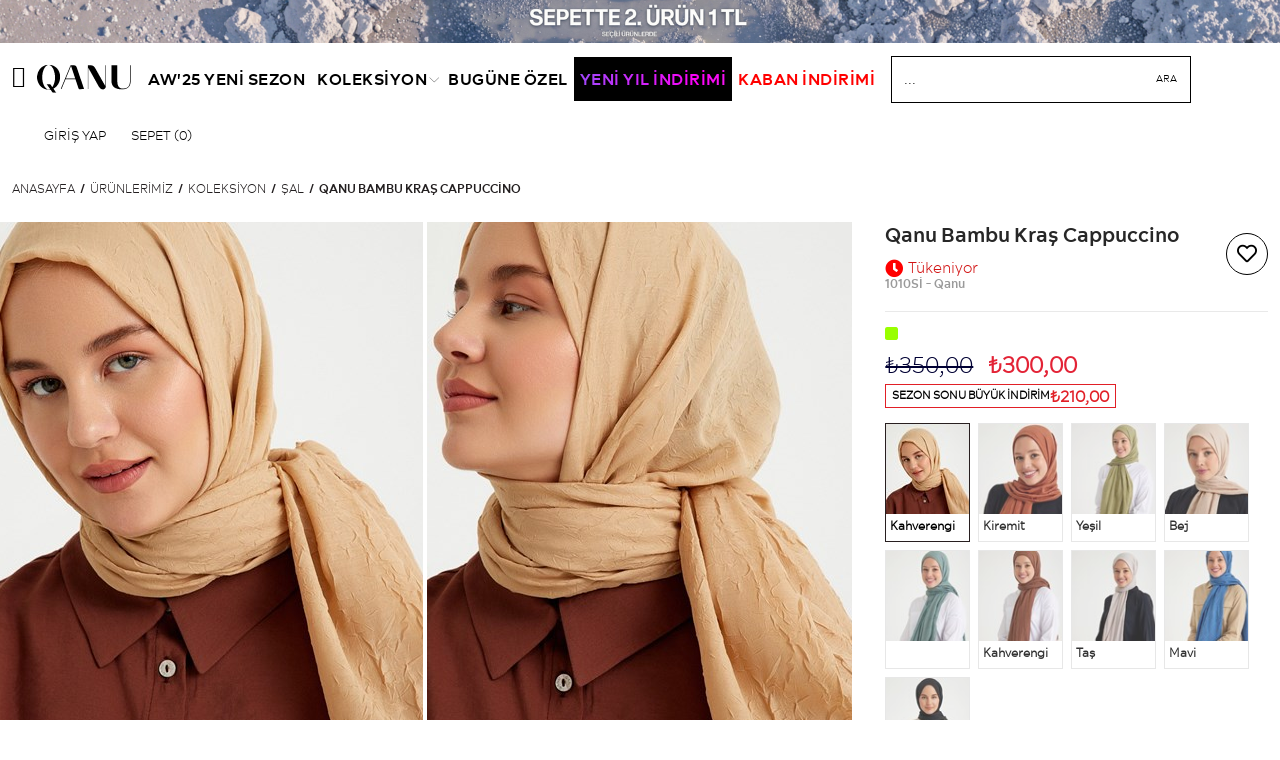

--- FILE ---
content_type: text/html; charset=utf-8
request_url: https://www.qanu.com.tr/qanu-bambu-kras-cappuccino
body_size: 14004
content:

<!DOCTYPE html>
<html lang="tr-TR" itemscope itemtype="http://schema.org/WebPage">
<head>
    <title>Qanu Bambu Kraş Cappuccino- Qanu Tesettür Giyim</title>
    <meta http-equiv="Content-type" content="text/html;charset=UTF-8" />
    <meta name="description" content="Qanu Bambu Kraş Cappuccino" />
    <meta http-equiv="X-UA-Compatible" content="IE=edge">
    <meta name="viewport" content="width=device-width, initial-scale=1, maximum-scale=1, user-scalable=no">
    <link rel="preconnect" href="https://google.com.tr">
    <link rel="preconnect" href="https://googleadservices.com">
    <link rel="preconnect" href="https://googletagmanager.com">
    <link rel="preconnect" href="https://cm.g.doubleclick.net">
    <link rel="preconnect" href="https://ajax.googleapis.com">

    <link rel="dns-prefetch" href="https://google.com.tr">
    <link rel="dns-prefetch" href="https://googleadservices.com">
    <link rel="dns-prefetch" href="https://googletagmanager.com">
    <link rel="dns-prefetch" href="https://cm.g.doubleclick.net">
    <link rel="dns-prefetch" href="https://ajax.googleapis.com">
    <meta name="facebook-domain-verification" content="3aayfi6i8bmkel8fvkr74wvb9svukm" />

    <link rel="canonical" href="https://www.qanu.com.tr/qanu-bambu-kras-cappuccino" />

    <!--[if IE]><style type="text/css">.CMS_clearfix {zoom: 1; display: block;}</style><![endif]-->
    
<meta property="og:title" content="Qanu Bambu Kraş Cappuccino- Qanu Tesettür Giyim" /> 
<meta property="og:type" content="product" /> 
<meta property="og:site_name" content="Qanu.com.tr" /> 
<meta property="og:description" content="Qanu Bambu Kraş Cappuccino" /> 
<meta property="og:image" content="https://www.qanu.com.tr/Content/UserFiles/Product/big/qanu-bambu-kras-cappuccino_5615_17-33-58.jpg" />
<meta property="og:url" content="https://www.qanu.com.tr/qanu-bambu-kras-cappuccino" />

    <link rel="apple-touch-icon" sizes="180x180" href="/Content/favico/apple-touch-icon.png">
    <link rel="icon" type="image/png" sizes="32x32" href="/Content/favico/favicon-32x32.png">
    <link rel="icon" type="image/png" sizes="16x16" href="/Content/favico/favicon-16x16.png">
    <link rel="manifest" href="/Content/favico/site.webmanifest">
    <link rel="mask-icon" href="/Content/favico/safari-pinned-tab.svg" color="#5bbad5">
    <meta name="msapplication-TileColor" content="#da532c">
    <meta name="theme-color" content="#ffffff">



    <link href="/basecss?v=H4jVB3rxWN9HFoN0HW3D_MZivqj9ekmCLyKsW69Z3UA1" rel="stylesheet"/>


    
    <link href="/swiper?v=DYSBrwuUf_keEP2U4nId8paz2XtDDK441t9tsNSq-wk1" rel="stylesheet"/>

    <link href="/basemin?v=L4Vq3H1XKBFco_zpGmGvgFAwz7r1tX6quDbNW-6T41M1" rel="stylesheet"/>

    

    <!-- Google Tag Manager -->
    <script>
    (function (w, d, s, l, i) {
            w[l] = w[l] || []; w[l].push({
                'gtm.start':
                    new Date().getTime(), event: 'gtm.js'
            }); var f = d.getElementsByTagName(s)[0],
                j = d.createElement(s), dl = l != 'dataLayer' ? '&l=' + l : ''; j.async = true; j.src =
                    'https://www.googletagmanager.com/gtm.js?id=' + i + dl; f.parentNode.insertBefore(j, f);
        })(window, document, 'script', 'dataLayer', 'GTM-NHTB9T5');</script>
    <!-- End Google Tag Manager -->
    
    
    




</head>
<body>
    <!-- Google Tag Manager (noscript) -->
    <noscript>
        <iframe src="https://www.googletagmanager.com/ns.html?id=GTM-NHTB9T5"
                height="0" width="0" style="display:none;visibility:hidden"></iframe>
    </noscript>

    <!-- End Google Tag Manager (noscript) -->
    <div class="se-pre-con"></div>

    

<div class="preloader loader" style="display: none; background:#f2f2f2;"> <img src="/content/theme/image/loader.gif" alt="#" /></div>










                    <div class="head-custom-banner homePageTopBanner" data-banner-name="topbanner_supermart" align="center">
                        <a href="https://www.qanu.com.tr/haftanin-yildiz-urunleri">
                            <div style="background:; width: 100% !important; display: block !important; text-align: center !important; margin:auto;">
                                <img src="/Content/UserFiles/headerdiscount/44-qanu-ust-indirim-gorseli(5).png" draggable="false" alt="">
                            </div>
                        </a>
                    </div>



<div id="site">
    


<header class="inPage">
    

<div class="bigcenter">
   
    <div class="logo">
        <div class="main-pagebtn menu-button" cd="mobileMenuBtnXX">
            <i class="fal fa-bars"></i>
        </div>
        <a href="/">
            <img src="/Content/Theme/images/qanu-logo-w.svg" class="logow" alt="Qanu" />
            <img src="/Content/Theme/images/qanu-logo-b.svg" class="logob" alt="Qanu" />
        </a>
    </div>

    <nav>
        <ul>
            <li class="">
      <a  href="/yeni-sezon">AW'25 YENİ SEZON</a>
      </li>
            <li class="hasSub">
                <a href="/koleksiyon">Koleksiyon</a>
                <div class="subMenuBox">
                    <div class="lists">
                        <ul class="singleLi">

      <li>
      Öne Çıkanlar
      </li>

      <li>
      <a  href="/yeni-sezon">Yeni Ürünler</a>
      </li>
    <li>
      <a  href="/haftanin-yildiz-urunleri">Haftanın Yıldızları</a>
      </li>
      <li class="trendcolor">
<a   href="/qanu-trends">Çok Satanlar</a>
      </li>
      </ul>
                        <ul>
                            <li>
                                Kategoriler
                            </li>
                                <li>
        <a href="/hirka">Hırka</a>
    </li>
    <li>
        <a href="/ceket-58r68-d7173-k6031-857j3-n7931-9n500">Ceket</a>
    </li>
    <li>
        <a href="/etek">Etek</a>
    </li>
    <li>
        <a href="/elbise">Elbise</a>
    </li>
    <li>
        <a href="/kazak-6g179">Kazak</a>
    </li>
    <li>
        <a href="/kap">Kap</a>
    </li>
    <li>
        <a href="/sal">Şal</a>
    </li>
    <li>
        <a href="/pantolon">Pantolon</a>
    </li>
    <li>
        <a href="/gomlek">G&#246;mlek</a>
    </li>
    <li>
        <a href="/takim">Takım</a>
    </li>
    <li>
        <a href="/tunik">Tunik</a>
    </li>
    <li>
        <a href="/ferace">Ferace</a>
    </li>
    <li>
        <a href="/yagmurluk">Yağmurluk</a>
    </li>
    <li>
        <a href="/sweatshirt">Sweatshirt</a>
    </li>
    <li>
        <a href="/trenckot">Tren&#231;kot</a>
    </li>
    <li>
        <a href="/yelek">Yelek</a>
    </li>
    <li>
        <a href="/tesettur-mayo">Tesett&#252;r Mayo</a>
    </li>
    <li>
        <a href="/suveter">S&#252;veter </a>
    </li>
    <li>
        <a href="/kimono">Kimono </a>
    </li>
    <li>
        <a href="/mont">Mont</a>
    </li>
    <li>
        <a href="/kaban">Kaban</a>
    </li>
    <li>
        <a href="/triko">Triko</a>
    </li>


                            <li>
                                <a href="/urunlerimiz">Tümünü Keşfet</a>
                            </li>
                        </ul>
                    </div>
                    <div class="subMenuImg">
                        <img src="/Content/Theme/images/new2023.jpg">
                    </div>
                </div>
            </li>



            <li>
      <a href="/firsat-urunleri">Bugüne Özel</a>
      </li>
      
  
 

   
<li class="changecolor" style="background: black;">
      <a href="/yeni-sezon">YENİ YIL İNDİRİMİ</a>
      </li>
<li ">
      <a style="color: red !important;" href="/kaban">KABAN İNDİRİMİ</a>
      </li>
        </ul>
    </nav>
    <div class="header-search">
        <form action="/urunlerimiz" method="get" id="formSearch">
            <input autocomplete="off" type="text" id="TopSearch" name="qkey" value="" placeholder="..." />
            <input type="submit" value="ARA" />
        </form>
    </div>
    <div class="header-right">
        <a class="mobilsearch" rel="nofollow" href="javascript:;">
            <i class="fal fa-search"></i>
            ARA
        </a>

        <div class="user-box">
            <a href="#" class="user-btn">
                    GİRİŞ YAP
            </a>
            <div id="AccountMenu">
                <div class="trinagleOuther">
                    <span class="glyphicon glyphicon-triangle-top"></span>
                </div>
                <div class="AccountMenuInner">
                        <a rel="nofollow" href="/giris-yap"> <i class="glyphicon glyphicon-log-in"></i> ÜYE GİRİŞ </a>
                        <a rel="nofollow" href="/kayit-ol"> <i class="glyphicon glyphicon-user"></i> ÜYE OL </a>

                </div>
            </div>
        </div>
        <a href="/sepetim" class="fav-btn cart-btn">
            <i style="display:none" class="basketsvg"></i>
            SEPET (<span class="basketTotalCount">0</span>)
        </a>

        <div class="cart-box">
            
            <div class="SepetProducts basketcontent">

            </div>
        </div>
    </div>
    
</div>
</header>
<main class="inPage">
    

<section class="product-detail">
    <div class="bigcenter">
        <div class="row flexrow pdrow">
            <div class="col-xs-12">
                <div class="category-head">
                    <ul class="product-nav">
                        <li><a href="/">ANASAYFA</a></li>
        <li><a href="/urunlerimiz">&#220;R&#220;NLERİMİZ</a></li>
        <li><a href="/koleksiyon">KOLEKSİYON</a></li>
        <li><a href="/sal">ŞAL</a></li>
        <li>QANU BAMBU KRAŞ CAPPUCCİNO</li>

                    </ul>
                </div>
            </div>
            <div class="col-xs-12 col-md-8 detailImages">
                <div class="row prodetimg swiper-container">
                    <div class="swiper-wrapper">

                            <div class="col-md-6 swiper-slide">
                                    <a class="fancyboxx" href="/Content/UserFiles/Product/big/qanu-bambu-kras-cappuccino_5615_17-33-58.jpg">
                                        <img class="swiper-lazy" src="/Content/Theme/images/qanuloader.gif" alt="Qanu Bambu Kraş Cappuccino - Tesettür Giyim" data-src="/Content/UserFiles/Product/original/qanu-bambu-kras-cappuccino_5615_17-33-58.jpg?w=616&h=924&scale=canvas&decoder=wic&builder=wic">

                                    </a>

                            </div>
                            <div class="col-md-6 swiper-slide">
                                    <a class="fancyboxx" href="/Content/UserFiles/Product/big/qanu-bambu-kras-cappuccino_8265_17-33-58.jpg">
                                        <img class="swiper-lazy" src="/Content/Theme/images/qanuloader.gif" alt="Qanu Bambu Kraş Cappuccino - Tesettür Giyim" data-src="/Content/UserFiles/Product/original/qanu-bambu-kras-cappuccino_8265_17-33-58.jpg?w=616&h=924&scale=canvas&decoder=wic&builder=wic">

                                    </a>

                            </div>
                            <div class="col-md-6 swiper-slide">
                                    <a class="fancyboxx" href="/Content/UserFiles/Product/big/qanu-bambu-kras-cappuccino_6771_17-34-00.jpg">
                                        <img class="swiper-lazy" src="/Content/Theme/images/qanuloader.gif" alt="Qanu Bambu Kraş Cappuccino - Tesettür Giyim" data-src="/Content/UserFiles/Product/original/qanu-bambu-kras-cappuccino_6771_17-34-00.jpg?w=616&h=924&scale=canvas&decoder=wic&builder=wic">

                                    </a>

                            </div>
                            <div class="col-md-6 swiper-slide">
                                    <a class="fancyboxx" href="/Content/UserFiles/Product/big/qanu-bambu-kras-cappuccino_6630_17-34-00.jpg">
                                        <img class="swiper-lazy" src="/Content/Theme/images/qanuloader.gif" alt="Qanu Bambu Kraş Cappuccino - Tesettür Giyim" data-src="/Content/UserFiles/Product/original/qanu-bambu-kras-cappuccino_6630_17-34-00.jpg?w=616&h=924&scale=canvas&decoder=wic&builder=wic">

                                    </a>

                            </div>
                            <div class="col-md-6 swiper-slide">
                                    <a class="fancyboxx" href="/Content/UserFiles/Product/big/qanu-bambu-kras-cappuccino_5103_17-34-02.jpg">
                                        <img class="swiper-lazy" src="/Content/Theme/images/qanuloader.gif" alt="Qanu Bambu Kraş Cappuccino - Tesettür Giyim" data-src="/Content/UserFiles/Product/original/qanu-bambu-kras-cappuccino_5103_17-34-02.jpg?w=616&h=924&scale=canvas&decoder=wic&builder=wic">

                                    </a>

                            </div>
                            <div class="col-md-6 swiper-slide">
                                    <a class="fancyboxx" href="/Content/UserFiles/Product/big/qanu-bambu-kras-cappuccino_5931_17-33-59.jpg">
                                        <img class="swiper-lazy" src="/Content/Theme/images/qanuloader.gif" alt="Qanu Bambu Kraş Cappuccino - Tesettür Giyim" data-src="/Content/UserFiles/Product/original/qanu-bambu-kras-cappuccino_5931_17-33-59.jpg?w=616&h=924&scale=canvas&decoder=wic&builder=wic">

                                    </a>

                            </div>
                            <div class="col-md-6 swiper-slide">
                                    <a class="fancyboxx" href="/Content/UserFiles/Product/big/qanu-bambu-kras-cappuccino_9421_17-34-01.jpg">
                                        <img class="swiper-lazy" src="/Content/Theme/images/qanuloader.gif" alt="Qanu Bambu Kraş Cappuccino - Tesettür Giyim" data-src="/Content/UserFiles/Product/original/qanu-bambu-kras-cappuccino_9421_17-34-01.jpg?w=616&h=924&scale=canvas&decoder=wic&builder=wic">

                                    </a>

                            </div>

                    </div>
                    <div class="swiper-pagination pds-pager">
                    </div>
                    <div class="pds-controls">
                        <a href="javascript:;" class="pdsPrev"></a>
                        <a href="javascript:;" class="pdsNext"></a>
                    </div>
                    
                </div>
            </div>
            <div class="col-xs-12 col-md-4 detailDescriptionContainer">
                <div class="productrightclass">
<form action="/" id="product_addtocart_form" method="post"><input data-val="true" data-val-number="The field ProductID must be a number." data-val-required="The ProductID field is required." id="ProductID" name="ProductID" type="hidden" value="1278" /><input id="Name" name="Name" type="hidden" value="Qanu Bambu Kraş Cappuccino" /><input data-val="true" data-val-number="The field BrandID must be a number." data-val-required="The BrandID field is required." id="BrandID" name="BrandID" type="hidden" value="2" /><input id="ProductCode" name="ProductCode" type="hidden" value="1010" /><input id="BrandName" name="BrandName" type="hidden" value="Qanu" /><input id="ProductURL" name="ProductURL" type="hidden" value="/qanu-bambu-kras-cappuccino" /><input id="StockCode" name="StockCode" type="hidden" value="1010Sİ" /><input id="Picture" name="Picture" type="hidden" value="qanu-bambu-kras-cappuccino_5615_17-33-58.jpg" />                    <div class="product-detail-container">
                        <h1>
                            Qanu Bambu Kraş Cappuccino
                        </h1>

                        <span style="display:none" component-id="8" class="pr-in-ro"><i class="fa fa-clock" style="color: #ff0000;"></i><span>Tükeniyor</span></span>

                        <span class="stock-code">
1010Sİ - Qanu

                        </span>

                        
                        <div class="prices">

                                    <div class="product-item__campaigns -length-1">
                                        <div class="pitem-disc">
                                            <span></span>
                                        </div>
                                    </div>



                                <span class="old-price">
                                    ₺350,00
                                </span>
                            <span class="price">
                                ₺300,00
                            </span>

                                            <div class="list-row bg-gray">
                    <div class="product-price-container has-discount">
                        <div class="product-discount-label">
                            <strong>SEZON SONU B&#220;Y&#220;K İNDİRİM</strong>
                        </div>
                        <div class="d-flex justify-content-between align-items-center">
                            <div class="product-price">
                                <div class="product-price-new">
                                    ₺210,00
                                </div>
                            </div>
                        </div>
                    </div>
                </div>




                            

                            

                        </div>
                        <div class="prices flexbtprice">
                            <span class="price">
<span style="font-size: 12px !important; text-decoration: line-through; ">₺350,00</span>
<span class="dpricesss">

                                        ₺210,00
                                    </span>

                                

                            </span>
                        </div>


                                                <div class="prow">
                            <ul class="color">

                                        <li class="stockimagerel" rel="28" onclick="SelectColor(this, '1278' , '28' , 'Kahverengi' ) " data-click="SelectColor(this,'1278','28','Kahverengi')">
                                            <a href="javascript:;" style="background-color: Kahverengi;"  data-standard="/Content/UserFiles/Product/big/">
                                                <div class="itoimage">
                                                    <img src="/Content/UserFiles/Product/big/qanu-bambu-kras-cappuccino_5615_17-33-58.jpg?w=90&h=117&mode=crop" />
                                                </div>
                                                <div class="imgcname">
                                                    <p>Kahverengi</p>
                                                </div>
                                            </a>
                                        </li>
                                            <li class="stockimagerel">
                                                <a href="/qanu-bambu-kras-kiremit" style=" background-color: siyah;"  data-standard="/Content/UserFiles/Product/big/">
                                                    <div class="itoimage">
                                                        <img src="/Content/UserFiles/Product/big/qanu-bambu-kras-kiremit_1055_10-23-20.jpg?w=95&h=127&mode=crop" />
                                                    </div>
                                                    <div class="imgcname">
                                                        <p>Kiremit</p>
                                                    </div>

                                                </a>
                                            </li>
                                            <li class="stockimagerel">
                                                <a href="/qanu-bambu-kras-soft-yesil" style=" background-color: siyah;"  data-standard="/Content/UserFiles/Product/big/">
                                                    <div class="itoimage">
                                                        <img src="/Content/UserFiles/Product/big/qanu-bambu-kras-soft-yesil_7876_10-29-09.jpg?w=95&h=127&mode=crop" />
                                                    </div>
                                                    <div class="imgcname">
                                                        <p>Yeşil</p>
                                                    </div>

                                                </a>
                                            </li>
                                            <li class="stockimagerel">
                                                <a href="/qanu-bambu-kras-bej" style=" background-color: siyah;"  data-standard="/Content/UserFiles/Product/big/">
                                                    <div class="itoimage">
                                                        <img src="/Content/UserFiles/Product/big/qanu-bambu-kras-bej_2074_10-22-37.jpg?w=95&h=127&mode=crop" />
                                                    </div>
                                                    <div class="imgcname">
                                                        <p>Bej</p>
                                                    </div>

                                                </a>
                                            </li>
                                            <li class="stockimagerel">
                                                <a href="/qanu-bambu-kras-mint" style=" background-color: siyah;"  data-standard="/Content/UserFiles/Product/big/">
                                                    <div class="itoimage">
                                                        <img src="/Content/UserFiles/Product/big/qanu-bambu-kras-mint_2498_10-32-39.jpg?w=95&h=127&mode=crop" />
                                                    </div>
                                                    <div class="imgcname">
                                                        <p></p>
                                                    </div>

                                                </a>
                                            </li>
                                            <li class="stockimagerel">
                                                <a href="/qanu-bambu-kras-kahverengi" style=" background-color: siyah;"  data-standard="/Content/UserFiles/Product/big/">
                                                    <div class="itoimage">
                                                        <img src="/Content/UserFiles/Product/big/qanu-bambu-kras-kahverengi_1920_10-30-11.jpg?w=95&h=127&mode=crop" />
                                                    </div>
                                                    <div class="imgcname">
                                                        <p>Kahverengi</p>
                                                    </div>

                                                </a>
                                            </li>
                                            <li class="stockimagerel">
                                                <a href="/qanu-bambu-kras-tas" style=" background-color: siyah;"  data-standard="/Content/UserFiles/Product/big/">
                                                    <div class="itoimage">
                                                        <img src="/Content/UserFiles/Product/big/qanu-bambu-kras-tas_8803_10-31-37.jpg?w=95&h=127&mode=crop" />
                                                    </div>
                                                    <div class="imgcname">
                                                        <p>Taş </p>
                                                    </div>

                                                </a>
                                            </li>
                                            <li class="stockimagerel">
                                                <a href="/qanu-bambu-kras-mavi" style=" background-color: siyah;"  data-standard="/Content/UserFiles/Product/big/">
                                                    <div class="itoimage">
                                                        <img src="/Content/UserFiles/Product/big/qanu-bambu-kras-mavi_6649_10-34-44.jpg?w=95&h=127&mode=crop" />
                                                    </div>
                                                    <div class="imgcname">
                                                        <p>Mavi</p>
                                                    </div>

                                                </a>
                                            </li>
                                            <li class="stockimagerel">
                                                <a href="/qanu-bambu-kras-siyah" style=" background-color: siyah;"  data-standard="/Content/UserFiles/Product/big/">
                                                    <div class="itoimage">
                                                        <img src="/Content/UserFiles/Product/big/qanu-bambu-kras-siyah_151_17-47-49.jpg?w=95&h=127&mode=crop" />
                                                    </div>
                                                    <div class="imgcname">
                                                        <p>Siyah</p>
                                                    </div>

                                                </a>
                                            </li>
                            </ul>
                        </div>
                            <div class="prow sizecont">
                                <div class="color-text sizetext">
                                    BEDEN
                                </div>
                                <input type="hidden" name="SelectProductColorId" id="SelectProductColorId" value="0" />
                                <input type="hidden" name="SelectProductColorName" id="SelectProductColorName" value="" />
                                        <input type="hidden" name="SelectProductSizeId" id="SelectProductSizeId" value="10" />
                                        <input type="hidden" name="SelectProductSizeName" id="SelectProductSizeName" value="Oversize" />

                                <div class="prosizes">
                                </div>
                            </div>
                            <input id="AmountID" name="Amount" value="1" type="hidden">
                                <div class="fl col-12 d-flex">
                                    <a onclick="sizeview();" class="fl d-flex size-cart-btn">Beden Tablosu</a>
                                </div>                            <div class="prow basketaddcont">
                                <a href="javascript:;" class="add-cart-button add-basket-button flexbtbasket">SEPETE EKLE</a>
                            </div>
    <div class="estimated-cargo" cd="ProductDeliveridTimeContainer">
                            <span class="ifa-9" style="font-size: 23px;margin-right: 6px;position: relative;top: -2px;width: 27px;text-align: center;">
                                <i class="fas fa-shipping-fast"></i>
                            </span>
                            <p class="text-element">
                                1 iş günü içerisinde kargoda!
                            </p>
                        </div>
                        <div class="share-area">
                            <div class="item">
                                <div class="link-item">
                                    <i class="fa fa-retweet" aria-hidden="true"></i>
                                    <span class="Txt">14 gün iade garantisi</span>
                                </div>
                            </div>
                            <div class="item">
                                <a cd="ProductWhatsapp" target="_blank" class="link-item" href="https://api.whatsapp.com/send?phone=905323592966&amp;text=Sipariş vermek istiyorum, Ürün Adı : Qanu Bambu Kraş Cappuccino, Barkod : 1010Sİ , Ürün Linki : https://www.qanu.com.tr/qanu-bambu-kras-cappuccino">
                                    <i>   <img src="/Content/Theme/images/whatsappico.png" /></i>
                                    <span class="Txt">Whatsapp ile Satış</span>
                                </a>
                            </div>
                            <div class="item">
                                <a cd="ProductPhoneOrder" target="_blank" class="link-item">
                                    <i class="fa fa-road" aria-hidden="true"></i>
                                    <span class="Txt">Hızlı&Güvenli Teslimat</span>
                                </a>
                            </div>
                        </div>
                        <div class="modal fade" id="haberVerFormModal" tabindex="-1" role="dialog" aria-labelledby="haberVerLabel" aria-hidden="true">
                            <div class="modal-dialog" role="document">
                                <div class="modal-content">

                                    <div class="modal-header">
                                        <h5 class="modal-title" id="haberVerLabel">Gelince Haber Ver</h5>
                                        <button type="button" class="close" data-dismiss="modal" aria-label="Close">
                                            <span aria-hidden="true">&times;</span>
                                        </button>
                                    </div>
                                    <div class="modal-body">
                                        <form action="javascript:void(0);" id="RememberForm">
                                            <div class="form-group">
                                                <label for="recipient-name" class="col-form-label">E-posta Adresiniz:</label>
                                                <input type="email" id="RememberEmail" class="form-control">
                                            </div>
                                        </form>
                                    </div>
                                    <div class="modal-footer">
                                        <button type="button" class="btn btn-secondary" data-dismiss="modal">İptal</button>
                                        <button type="submit" id="sizeReminderSubmitButton" class="btn btn-primary">Kayıt Ol</button>
                                    </div>

                                </div>
                            </div>
                        </div>

                        <a href="javascript:;" class="add-fav">
                            <i class="far fa-heart"></i>
                        </a>
                    </div>
</form>                    <div class="product-detail-tabs">
                        <div class="opened">
                            <a href="javascript:void(0)">ÜRÜN DETAYI</a>
                            <div style="display: block">
                                <p>*Doğal Bambu ipliklerinden &ouml;zel olarak &uuml;retilmiştir.</p>

<p>&nbsp;*Kumaş : %25 Bambu %75 Polyester i&ccedil;ermektedir.</p>

<p>Kendinden kırışık yapısı olduğu i&ccedil;in &uuml;t&uuml; gerektirmez.</p>

<p>&nbsp;</p>

<ul>
	<li>&Ouml;l&ccedil;&uuml;: 85 x 190 cm</li>
	<li>Elde, soğuk suda ayrı yıkayınız.</li>
	<li>Sererek kurutunuz.</li>
</ul>

                            </div>
                        </div>
                        
                        <div>
                            <a href="javascript:void(0)">TESLİMAT & İADE</a>
                            <div>
                                <p><!--StartFragment--></p>

<h3 data-end="174" data-start="150"><strong data-end="174" data-start="154">Teslimat Bilgisi</strong></h3>

<ul data-end="434" data-start="175">
	<li data-end="261" data-start="175">
	<p data-end="261" data-start="177">Siparişleriniz, onaylandıktan sonra 2&ndash;3 iş g&uuml;n&uuml; i&ccedil;inde hazırlanarak kargoya verilir.</p>
	</li>
	<li data-end="347" data-start="262">
	<p data-end="347" data-start="264">Teslimatlar, sipariş adresine bağlı olarak <strong data-end="322" data-start="307">2&ndash;3 iş g&uuml;n&uuml;</strong> i&ccedil;inde tamamlanmaktadır.</p>
	</li>
	<li data-end="376" data-start="348">
	<p data-end="376" data-start="350">Kargo &uuml;creti: <strong data-end="376" data-start="364">90.00 TL</strong></p>
	</li>
	<li data-end="434" data-start="377">
	<p data-end="434" data-start="379"><strong data-end="434" data-start="379">2.000 TL ve &uuml;zeri alışverişlerde kargo &uuml;cretsizdir.</strong><br />
	&nbsp;</p>
	</li>
</ul>

<hr data-end="439" data-start="436" />
<h3 data-end="456" data-start="441"><br />
<strong data-end="456" data-start="445">Değişim</strong><br />
&nbsp;</h3>

<ul data-end="560" data-start="457">
	<li data-end="560" data-start="457">
	<p data-end="560" data-start="459"><strong data-end="499" data-start="459">Değişim se&ccedil;eneğimiz bulunmamaktadır.</strong> Satın alınan &uuml;r&uuml;nlerde sadece iade işlemi yapılabilmektedir.<br />
	&nbsp;</p>
	</li>
</ul>

<hr data-end="565" data-start="562" />
<h3 data-end="586" data-start="567"><br />
<strong data-end="586" data-start="571">İade S&uuml;reci</strong><br />
&nbsp;</h3>

<ul data-end="1205" data-start="587">
	<li data-end="650" data-start="587">
	<p data-end="650" data-start="589">&Uuml;r&uuml;n iade s&uuml;resi, <strong data-end="649" data-start="607">teslimat tarihinden itibaren 14 g&uuml;nd&uuml;r</strong>.</p>
	</li>
	<li data-end="803" data-start="651">
	<p data-end="803" data-start="653">İade işlemi i&ccedil;in <strong data-end="698" data-start="670">&ldquo;Hesabım &gt; Siparişlerim&rdquo;</strong> b&ouml;l&uuml;m&uuml;ne giderek ilgili sipariş &uuml;zerinden <strong data-end="766" data-start="741">&ldquo;İade Talebi Oluştur&rdquo;</strong> adımını takip etmeniz gerekmektedir.</p>
	</li>
	<li data-end="909" data-start="804">
	<p data-end="909" data-start="806">İade işlemini başlattıktan sonra size verilen iade kodu ile &uuml;r&uuml;n&uuml; kargo firmamıza teslim edebilirsiniz.</p>
	</li>
	<li data-end="1014" data-start="910">
	<p data-end="1014" data-start="912">İade edilen &uuml;r&uuml;nler bize ulaştıktan sonra, en ge&ccedil; <strong data-end="975" data-start="962">7 iş g&uuml;n&uuml;</strong> i&ccedil;inde iade işleminiz başlatılacaktır.</p>
	</li>
	<li data-end="1123" data-start="1015">
	<p data-end="1123" data-start="1017">İadeniz, sipariş sırasında kullanılan &ouml;deme y&ouml;ntemine g&ouml;re (peşin/taksitli) aynı şekilde iade edilecektir.</p>
	</li>
	<li data-end="1205" data-start="1124">
	<p data-end="1205" data-start="1126">Taksitli işlemlerde, iade &ouml;demesi bankanız tarafından taksitli şekilde yapılır.<br />
	&nbsp;</p>
	</li>
</ul>

<hr data-end="1210" data-start="1207" />
<h3 data-end="1237" data-start="1212"><br />
<strong data-end="1237" data-start="1216">İade Kargo &Uuml;creti</strong><br />
&nbsp;</h3>

<ul data-end="1597" data-start="1238">
	<li data-end="1341" data-start="1238">
	<p data-end="1341" data-start="1240">Firmamız kaynaklı bir kusur (ayıplı, hatalı &uuml;r&uuml;n) olması durumunda <strong data-end="1340" data-start="1307">kargo &uuml;creti firmamıza aittir</strong>.</p>
	</li>
	<li data-end="1460" data-start="1342">
	<p data-end="1460" data-start="1344">&Uuml;r&uuml;nde herhangi bir kusur bulunmuyorsa, <strong data-end="1414" data-start="1384">iade kargo &uuml;creti 90.00 TL</strong> olarak hesaplanır ve iade tutarından d&uuml;ş&uuml;l&uuml;r.</p>
	</li>
	<li data-end="1597" data-start="1461">
	<p data-end="1597" data-start="1463"><strong data-end="1506" data-start="1463">5 &uuml;r&uuml;nden fazla iade edilmesi durumunda</strong>, anlaşmalı kargo firmamızın belirlediği miktar kadar kargo bedeli &uuml;r&uuml;n bedelinden kesilir.</p>
	</li>
	<li data-end="653" data-start="536">
	<p data-end="653" data-start="538"><strong data-end="580" data-start="538">&Uuml;cretsiz kargo g&ouml;nderimi kampanyamızda</strong>, iade durumlarında <strong data-end="652" data-start="600">gidiş-d&ouml;n&uuml;ş kargo bedeli iade tutarından d&uuml;ş&uuml;l&uuml;r</strong>.</p>
	</li>
	<li data-end="1597" data-start="1461"><!--EndFragment-->
	<p data-end="1597" data-start="1463">&nbsp;</p>
	</li>
</ul>

<hr data-end="1602" data-start="1599" />
<h3 data-end="1637" data-start="1604"><br />
<strong data-end="1637" data-start="1608">Kargo Şirketi ve G&ouml;nderim</strong><br />
&nbsp;</h3>

<ul data-end="2041" data-start="1638">
	<li data-end="1710" data-start="1638">
	<p data-end="1710" data-start="1640">İade g&ouml;nderimlerinizi yalnızca <strong data-end="1684" data-start="1671">MNG KARGO</strong> &uuml;zerinden yapabilirsiniz.</p>
	</li>
	<li data-end="1809" data-start="1711">
	<p data-end="1809" data-start="1713">MNG Kargo şubesine teslim sırasında <strong data-end="1767" data-start="1749">&ldquo;233 208 8979&rdquo;</strong> s&ouml;zleşme kodumuzu belirtmeniz yeterlidir.</p>
	</li>
	<li data-end="1882" data-start="1810">
	<p data-end="1882" data-start="1812">Kargo adresimiz sistemde kayıtlıdır, ayrıca belirtmenize gerek yoktur.</p>
	</li>
	<li data-end="1973" data-start="1883">
	<p data-end="1973" data-start="1885">Farklı kargo firmalarından g&ouml;nderim yapılması durumunda kargo bedeli <strong data-end="1972" data-start="1954">alıcıya aittir</strong>.</p>
	</li>
	<li data-end="2041" data-start="1974">
	<p data-end="2041" data-start="1976">Karşı &ouml;demeli ve anlaşmasız g&ouml;nderimler <strong data-end="2040" data-start="2016">kabul edilmemektedir</strong>.</p>
	</li>
</ul>

<hr data-end="2046" data-start="2043" />
<h3 data-end="2069" data-start="2048"><br />
<strong data-end="2069" data-start="2052">&Ouml;nemli Notlar</strong><br />
&nbsp;</h3>

<ul data-end="2388" data-start="2070">
	<li data-end="2163" data-start="2070">
	<p data-end="2163" data-start="2072">Etiketi &ccedil;ıkarılmış, kullanılmış, yıkanmış veya ambalajı zarar g&ouml;rm&uuml;ş &uuml;r&uuml;nler iade edilemez.</p>
	</li>
	<li data-end="2238" data-start="2164">
	<p data-end="2238" data-start="2166"><br />
	<br />
	<!--StartFragment-->&Uuml;r&uuml;nlerimizden bazıları &ouml;zel iade koşullarına sahip olabilir. Daha fazla bilgi i&ccedil;in l&uuml;tfen <a class="underline" href="https://www.qanu.com.tr/iptal-ve-iade-kosullari">Değişim ve İadeler &gt; &Ouml;zel Koşullar</a> b&ouml;l&uuml;m&uuml;ne bakın.<!--EndFragment--></p>
	</li>
	<li data-end="2388" data-start="2311">&nbsp;</li>
</ul>
<!--EndFragment-->

<p>&nbsp;</p>

                            </div>
                        </div>
                    </div>
                </div>

            </div>
        </div>
    </div>
</section>


<div id="PrdBlackBg" style="display: none"></div>

<section class="payments">
    <div class="carts">&nbsp;</div>
    <div class="dvcenter fiveblock">
        <div><i class="ficon icon1"></i>Alışverişini Güvenli SSL ile Tamamla</div><div><i class="ficon icon2"></i>14 Gün İade Garantisi</div><div><i class="ficon icon3"></i>7/24 Güvenli Alışveriş</div><div><i class="ficon icon3"></i>Taksit Seçenekleri</div><div><i class="ficon icon3"></i>2000 TL ve Üzeri Alışverişlerde Ücretsiz Kargo</div>
    </div>
</section>








</main>

<footer class="inPage">
    
<div class="dvcenter">
<ul>
    <li>
      QANU
    </li>
    <li>
      <a href="/hakkimizda">Kurumsal</a>
    </li>


    <li>
      <a href="/iletisim">Yardım</a>
    </li>
  </ul>
<ul>
    <li>
      İLETİŞİM
    </li>
    <li>
      <a href="/iletisim">Bize Ulaşın</a>
    </li>
    <li>
      <a href="/uye/hesap">Hesabım</a>
    </li>
    <li>
        <a href="/mesafeli-satis-sozlesmesi">Mesafeli Satış Sözleşmesi</a>
    </li>
    <li>
      <a href="/gizlilik-sozlesmesi">Gizlilik Sözleşmesi</a>
    </li>
    <li>
        <a href="/site-kullanim-sartlari">Site Kullanım Şartları</a>
    </li>
  <li>
        <a href="/iptal-ve-iade-kosullari">İptal ve İade Koşulları</a>
    </li>
  <li>
        <a href="/kisisel-verileri-koruma-kanunu">Kişisel Verileri Koruma Kanunu</a>
    </li>
  </ul>
  
  <ul class="footer-address">
    <li>
      MÜŞTERİ HİZMETLERİ
    </li>
    <li>
     Sultanselim Mah. Bolayır Sk. No : 14/A Kağıthane /İSTANBUL
    </li>
    <li>
    <a href="/cdn-cgi/l/email-protection" class="__cf_email__" data-cfemail="9ef7f0f8f1deeffff0ebb0fdf1f3b0eaec">[email&#160;protected]</a>
    </li>
   <li>
+90 530 369 29 66 
    </li>
    <li>
 Siparişinizin durumu için Instagram üzerinden DM atınız ( qanuofficial )
    </li>
    <li class="smedia">
     <a href="#" rel="nofollow" target="_blank"><i class="fab fa-facebook-f"></i></a>
      <a href="https://www.instagram.com/qanuofficial/" rel="nofollow" target="_blank"><i class="fab fa-instagram"></i></a>
      <a href="#" rel="nofollow" target="_blank"><i class="fab fa-twitter"></i></a>
      <a href="#" rel="nofollow" target="_blank"><i class="fab fa-pinterest-p"></i></a>
    </li>
  </ul>
</div>
</footer>



</div>
<div id="mobileMenu" class="box forMobile">
    <div class="box col-xs-12 p-top">
        <div id="closeMobileMenu" class="col col-xs-12 btn-upper">
            <div class="row mb">Menüyü Kapat</div>
        </div>
        <div class="btn btn-big col-xs-12 btn-light btn-upper fw600 passive">
            <div class="row mmenuCatTit">Kategoriler</div>
        </div>
        <ul class="fl col-xs-12 line-top mUl">
            <li class="fl col-xs-12 line-bottom">
        <a href="/" title="Anasayfa" class="col col-xs-12">Anasayfa</a>
      </li>
     <li class="fl col-xs-12 line-bottom" style="
    background: black;
">
<a class="col col-xs-12" href="/yeni-sezon" style="
    color: wheat;
">YENİ SEZON AW'25</a>
      </li>

<li class="fl col-xs-12 line-bottom">
        <a href="/firsat-urunleri" title="Bugüne Özel" class="col col-xs-12">Bugüne Özel</a>
      </li>
<li class="fl col-xs-12 line-bottom changecolor" style="background: wheat;">
      <a   class="col col-xs-12"  href="/yeni-sezon">YENİ YIL İNDİRİMİ</a>
      </li><li class="fl col-xs-12 line-bottom">
      <a   class="col col-xs-12" href="/kaban">KABAN İNDİRİMİ</a>
      </li>
            <li class="fl col-xs-12 line-bottom">
                <span class="col col-xs-12 ease">Koleksiyon</span>
                <ul class="box col-xs-12 line-top">
                    
                        <li class="fl col-xs-12">
        <a href="/hirka" title="Hırka" class="col col-xs-12">Hırka</a>
    </li>
    <li class="fl col-xs-12">
        <a href="/ceket-58r68-d7173-k6031-857j3-n7931-9n500" title="Ceket" class="col col-xs-12">Ceket</a>
    </li>
    <li class="fl col-xs-12">
        <a href="/etek" title="Etek" class="col col-xs-12">Etek</a>
    </li>
    <li class="fl col-xs-12">
        <a href="/elbise" title="Elbise" class="col col-xs-12">Elbise</a>
    </li>
    <li class="fl col-xs-12">
        <a href="/kazak-6g179" title="Kazak" class="col col-xs-12">Kazak</a>
    </li>
    <li class="fl col-xs-12">
        <a href="/kap" title="Kap" class="col col-xs-12">Kap</a>
    </li>
    <li class="fl col-xs-12">
        <a href="/sal" title="Şal" class="col col-xs-12">Şal</a>
    </li>
    <li class="fl col-xs-12">
        <a href="/pantolon" title="Pantolon" class="col col-xs-12">Pantolon</a>
    </li>
    <li class="fl col-xs-12">
        <a href="/gomlek" title="G&#246;mlek" class="col col-xs-12">G&#246;mlek</a>
    </li>
    <li class="fl col-xs-12">
        <a href="/takim" title="Takım" class="col col-xs-12">Takım</a>
    </li>
    <li class="fl col-xs-12">
        <a href="/tunik" title="Tunik" class="col col-xs-12">Tunik</a>
    </li>
    <li class="fl col-xs-12">
        <a href="/ferace" title="Ferace" class="col col-xs-12">Ferace</a>
    </li>
    <li class="fl col-xs-12">
        <a href="/yagmurluk" title="Yağmurluk" class="col col-xs-12">Yağmurluk</a>
    </li>
    <li class="fl col-xs-12">
        <a href="/sweatshirt" title="Sweatshirt" class="col col-xs-12">Sweatshirt</a>
    </li>
    <li class="fl col-xs-12">
        <a href="/trenckot" title="Tren&#231;kot" class="col col-xs-12">Tren&#231;kot</a>
    </li>
    <li class="fl col-xs-12">
        <a href="/yelek" title="Yelek" class="col col-xs-12">Yelek</a>
    </li>
    <li class="fl col-xs-12">
        <a href="/tesettur-mayo" title="Tesett&#252;r Mayo" class="col col-xs-12">Tesett&#252;r Mayo</a>
    </li>
    <li class="fl col-xs-12">
        <a href="/suveter" title="S&#252;veter " class="col col-xs-12">S&#252;veter </a>
    </li>
    <li class="fl col-xs-12">
        <a href="/kimono" title="Kimono " class="col col-xs-12">Kimono </a>
    </li>
    <li class="fl col-xs-12">
        <a href="/mont" title="Mont" class="col col-xs-12">Mont</a>
    </li>
    <li class="fl col-xs-12">
        <a href="/kaban" title="Kaban" class="col col-xs-12">Kaban</a>
    </li>
    <li class="fl col-xs-12">
        <a href="/triko" title="Triko" class="col col-xs-12">Triko</a>
    </li>


                    
                    <li class="fl col-xs-12">
            <a href="/koleksiyon" class="col col-xs-12">Tümünü Gör »</a>
          </li>

                </ul>
            </li>
            <li class="fl col-xs-12 line-bottom">
        <a href="/aksesuar" title="Aksesuar" class="col col-xs-12">Aksesuar</a>
      </li>

        </ul>
        <div class="col col-xs-12 lightBg" id="mobileOptions">
            <div class="row">
                <div class="box col-xs-12 line-bottom">
                    <div id="basketMobile" class="col col-xs-12">
                        <div class="fl col-xs-5  no-padding">
                            <a href="/sepetim" class="fl col-xs-12 no-padding bgNone" id="mobileBasketBtn">
                                <span class="bgNone">Sepet</span>
                            </a>
                        </div>
                    </div>
                </div>
                    <div class="box col-xs-12 line-bottom">
                        <a id="loginMobile" href="/giris-yap" class="col col-xs-12">Üye Girişi</a>
                    </div>
                    <div class="box col-xs-12">
                        <a id="regisMobile" href="/kayit-ol" class="col col-xs-12">Üye Ol</a>
                    </div>
            </div>
        </div>
    </div>
</div>



    <div class="oversizecolorbg"></div>
    

    <script data-cfasync="false" src="/cdn-cgi/scripts/5c5dd728/cloudflare-static/email-decode.min.js"></script><script src="/commercebase?v=MhXoKsOUn6IOoMQsxnQIqR1wtjNIwNY4PwBS9WeAsH81"></script>

    
    
    


    <script src="https://cdn.jsdelivr.net/npm/promise-polyfill@7.1.0/dist/promise.min.js"></script>
    <link href="/Content/Theme/js/sweetalert/dist/sweetalert2.min.css" rel="stylesheet" />
    <link href="/Content/Theme/js/sweetalert/darksweet.css" rel="stylesheet" />

    <link href="/Content/Theme/js/fancybox/jquery.fancybox.css" rel="stylesheet" />
    <script src="/Content/Theme/js/fancybox/jquery.fancybox.pack.js"></script>
    <script src="/Content/Theme/plugins/jquery.instagramFeed.min.js"></script>

    <script src="/Content/Theme/plugins/swiperSli/js/swiper.min.js"></script>
    <script src="/Content/Theme/plugins/jquery.slimscroll.min.js"></script>

    <script src="/content/theme/js/_common.js"></script>
    <script src="/content/theme/js/_home.js"></script>
    <script src="/Content/Theme/js/base/fbRecTracking.js"></script>

    <script src="/Content/Theme/js/base/_base.js?v=3434343"></script>
    <!-- Facebook Pixel Code -->
    <script>
        !function (f, b, e, v, n, t, s) {
            if (f.fbq) return; n = f.fbq = function () {
                n.callMethod ?
                    n.callMethod.apply(n, arguments) : n.queue.push(arguments)
            };
            if (!f._fbq) f._fbq = n; n.push = n; n.loaded = !0; n.version = '2.0';
            n.queue = []; t = b.createElement(e); t.async = !0;
            t.src = v; s = b.getElementsByTagName(e)[0];
            s.parentNode.insertBefore(t, s)
        }(window, document, 'script',
            'https://connect.facebook.net/en_US/fbevents.js');
        fbq('init', '901975933217994');
        fbq('track', 'PageView');</script>
    <noscript>
        <img height="1" width="1" style="display:none"
             src="https://www.facebook.com/tr?id=901975933217994&ev=PageView&noscript=1" />
    </noscript>
    <!-- End Facebook Pixel Code -->
    <script>
        !function (w, d, t) {
            w.TiktokAnalyticsObject = t; var ttq = w[t] = w[t] || []; ttq.methods = ["page", "track", "identify", "instances", "debug", "on", "off", "once", "ready", "alias", "group", "enableCookie", "disableCookie"], ttq.setAndDefer = function (t, e) { t[e] = function () { t.push([e].concat(Array.prototype.slice.call(arguments, 0))) } }; for (var i = 0; i < ttq.methods.length; i++)ttq.setAndDefer(ttq, ttq.methods[i]); ttq.instance = function (t) { for (var e = ttq._i[t] || [], n = 0; n < ttq.methods.length; n++)ttq.setAndDefer(e, ttq.methods[n]); return e }, ttq.load = function (e, n) { var i = "https://analytics.tiktok.com/i18n/pixel/events.js"; ttq._i = ttq._i || {}, ttq._i[e] = [], ttq._i[e]._u = i, ttq._t = ttq._t || {}, ttq._t[e] = +new Date, ttq._o = ttq._o || {}, ttq._o[e] = n || {}; var o = document.createElement("script"); o.type = "text/javascript", o.async = !0, o.src = i + "?sdkid=" + e + "&lib=" + t; var a = document.getElementsByTagName("script")[0]; a.parentNode.insertBefore(o, a) };

            ttq.load('C9CMCNBC77UAIOF8LRE0');
            ttq.page();
        }(window, document, 'ttq');</script>
    <!-- Global site tag (gtag.js) - Google Analytics -->
    <!--<script async src="https://www.googletagmanager.com/gtag/js?id=UA-162641430-1"></script>-->
    <!-- Google tag (gtag.js) -->
    <!--<script async src="https://www.googletagmanager.com/gtag/js?id=G-YSW3PQ7LCR"></script>
    <script>
        window.dataLayer = window.dataLayer || [];
        function gtag() { dataLayer.push(arguments); }
        gtag('js', new Date());

        gtag('config', 'G-YSW3PQ7LCR');
    </script>-->

    

    
    
    
    <div class="modal fade" id="sizeModel" tabindex="-1" role="dialog" aria-labelledby="sizeModel" aria-hidden="true">
        <div class="modal-dialog" role="document">
            <div class="modal-content">

                <div class="modal-header">
                    <h5 class="modal-title" id="haberVerLabel">
                        Beden tablosu
                    </h5>
                    <button type="button" class="close" data-dismiss="modal" aria-label="Close">
                        <span aria-hidden="true">&times;</span>
                    </button>
                </div>
                <div class="modal-body">
                    <div class="size-cart-list">
<ul>
	<li><span class="title-inline">Standart Beden &Ouml;l&ccedil;&uuml;mleri (CM)</span>
	<ul>
		<li>
		<ul class="body">
			<li class="title">Beden</li>
			<li>36</li>
			<li>38</li>
			<li>40</li>
			<li>42</li>
			<li>44</li>
		</ul>
		</li>
		<li>
		<ul class="body">
			<li class="title">G&ouml;ğ&uuml;s</li>
			<li>86</li>
			<li>90</li>
			<li>94</li>
			<li>98</li>
			<li>102</li>
		</ul>
		</li>
		<li>
		<ul class="body">
			<li class="title">Bel</li>
			<li>68</li>
			<li>72</li>
			<li>76</li>
			<li>80</li>
			<li>84</li>
		</ul>
		</li>
		<li>
		<ul class="body">
			<li class="title">Basen</li>
			<li>94</li>
			<li>98</li>
			<li>102</li>
			<li>106</li>
			<li>110</li>
		</ul>
		</li>
	</ul>
	</li>
</ul>
</div>

                </div>
                <div class="modal-footer">
                    <button type="button" class="btn btn-secondary" data-dismiss="modal">Kapat</button>
                </div>

            </div>
        </div>
    </div>
    <link href="/Content/Theme/plugins/tab/tab.css" rel="stylesheet" />
    <script src="/Content/Theme/plugins/tab/tab.js"></script>

    <link href="/Content/Theme/plugins/slick/slick-theme.css" rel="stylesheet" />
    <link href="/Content/Theme/plugins/slick/slick.css" rel="stylesheet" />
    <script src="/Content/Theme/plugins/slick/slick.js"></script>
    <script src="/Content/Theme/plugins/slick/product.js"></script>

            <script type="text/javascript">
      var iname = "ul.color li[rel=" + 28 + "]";
      SelectColor($(iname), '1278', '28', 'Kahverengi');
        </script>

    <script type="text/javascript">
        var defWindowWidth = $(window).width();
        $(document).ready(function () {
            if (defWindowWidth < 992) {
                var swiper = new Swiper('.swiper-container', {
                    slidesPerView: 'auto',
                    spaceBetween: 10,
                    loop: true,
                    lazy: {
                        threshold: 50,
                        sequential: false,
                        observer: true,
                        loadPrevNext: true,
                        loadPrevNextAmount: 2,
                        loadOnTransitionStart: false
                    },
                    initialSlide: 0,
                    pagination: {
                        el: '.swiper-pagination',
                        clickable: true,
                    },
                    navigation: {
                        nextEl: '.pdsNext',
                        prevEl: '.pdsPrev',
                    },
                    breakpoints: {
                        320: {
                            spaceBetween: 4
                        },
                        768: {
                            spaceBetween: 10
                        }
                    },
                    on: {
                        slideChangeTransitionStart: function () {
                            //    document.getElementById("swiper-index").innerText = this.realIndex + 1
                        },
                    },

                })


            } else {
                $(".swiper-slide").each(function () {
                    var lazySrc = $(this).find(".swiper-lazy").attr("data-src");
                    $(this).find(".swiper-lazy").attr("src", lazySrc);
                });
            }
        });

        $('#haberVerFormModal').on('show.bs.modal', function (event) {
            var button = $(event.relatedTarget);
        })
    </script>

    <script src="/Content/Theme/js/jcarousellite.js"></script>
    <script type="text/javascript">
        var remembersizeColorId = 0;
        $("#sizeReminderSubmitButton").on("click", function (e) {

            var Rememberdata = {
                ProductID: $("#ProductID").val(),
                ProductSizeColorID: remembersizeColorId,
                Email: $("#RememberEmail").val()
            };

            var email_address = Rememberdata.Email;
            email_regex = /^[a-zA-Z0-9._-]+@[a-zA-Z0-9.-]+\.[a-zA-Z]{2,4}$/i;
            if (!email_regex.test(email_address)) {
                Swal.fire("Hata", "Doğru Mail Adresi Giriniz", "error");
                e.preventDefault();
                return false;
            }
            $.post("/Product/RememberProduct", Rememberdata, function (result) {
                var wantAnotherSizeText = 'ÜRÜN TÜKENMİŞTİR';
                var reqestProceededText = 'Beden talebiniz alınmıştır.';

                if (result.Success) {
                    $('#haberVerFormModal').modal('hide');
                    $('.sold-out').animate({ 'opacity': 0 }, 500, function () {
                        $(this).text(reqestProceededText);
                        $(this).addClass("sptegtmsj");
                    }).animate({ 'opacity': 1 }, 300, function () {
                        setTimeout(function () {
                            $('.sold-out').animate({ 'opacity': 0 }, 500, function () {
                                $(this).text(wantAnotherSizeText);
                                $(this).removeClass("sptegtmsj");
                            }).animate({ 'opacity': 1 }, 500);
                        }, 3000);

                    });

                }
                else {
                    Swal.fire("Hata", result.Message, "error");
                    return false;
                }
            });


            return false;
        })

        function NoSize(Size) {
            remembersizeColorId = Size;
            $('#haberVerFormModal').modal('show');
            //Swal.fire("Bilgilendirme", Size+ " beden stokta bulunmamaktadır.", "error");

        }
    </script>

    <script>
                var pixelData = {
                    pixel1Id: '901975933217994',
                    pixel1Key: 'EAAJKwKQZA2goBAIWucFDA1LOD3PGIdhfyFwhJ9JOZBrzZBRxTzU9PILLeLRfn4pzlr6kcYaxHDykywippnNqd2jaZCzjYdeXAquSsIShTJ6KCJ1grwad95qmcZCvomnd1JFFUWgxmLPld44uvuWg1ZAPXw552bge2bQPIC3Qh3y5M9C4hbi2ND',
                    UniqCode: ["1278028"],
                    EMail: '',
                    ProductName: 'Qanu Bambu Kraş Cappuccino',
                    Currency: 'TRY',
                    Price: '150.00',
                    Fbc: '',
                    Fbp: '',
                    IpAdress: '172.71.28.148',
                    UserAgent : 'Mozilla/5.0 (Macintosh; Intel Mac OS X 10_15_7) AppleWebKit/537.36 (KHTML, like Gecko) Chrome/131.0.0.0 Safari/537.36; ClaudeBot/1.0; +claudebot@anthropic.com)'
                }


                ViewContentPush(
                    pixelData.pixel1Id, pixelData.pixel1Key, pixelData.UniqCode, pixelData.EMail,
                    pixelData.ProductName, pixelData.Currency, pixelData.Price, pixelData.Fbc, pixelData.Fbp,
                    pixelData.IpAdress, pixelData.UserAgent
                );

               ViewProductEff('1278', '0', 'Qanu Bambu Kraş Cappuccino', 'f4f359d71e14178aa67225affd909dd445be18dd6900ec7910f629473e2d7b9d');

                /* fbq('track', 'PageView');*/

    </script>
    <script>
        var pixelDataList = [{"item_name":"Qanu Bambu Kraş Cappuccino Kahverengi","item_id":"1278028","price":"150.00","item_brand":"Qanu","item_category":"Koleksiyon","item_variant":"Kahverengi","item_list_id":8,"quantity":"1"}];

        ViewProduct(pixelDataList);
    </script>


    <script type="application/ld+json">
{"@context":"https://schema.org","@type":"Product","name":"Qanu Bambu Kraş Cappuccino - Tesettür Giyim","description":"Qanu Bambu Kraş Cappuccino","image":["https://www.qanu.com.tr/Content/UserFiles/Product/big/qanu-bambu-kras-cappuccino_5615_17-33-58.jpg","https://www.qanu.com.tr/Content/UserFiles/Product/big/qanu-bambu-kras-cappuccino_8265_17-33-58.jpg","https://www.qanu.com.tr/Content/UserFiles/Product/big/qanu-bambu-kras-cappuccino_6771_17-34-00.jpg","https://www.qanu.com.tr/Content/UserFiles/Product/big/qanu-bambu-kras-cappuccino_6630_17-34-00.jpg","https://www.qanu.com.tr/Content/UserFiles/Product/big/qanu-bambu-kras-cappuccino_5103_17-34-02.jpg","https://www.qanu.com.tr/Content/UserFiles/Product/big/qanu-bambu-kras-cappuccino_5931_17-33-59.jpg","https://www.qanu.com.tr/Content/UserFiles/Product/big/qanu-bambu-kras-cappuccino_9421_17-34-01.jpg"],"url":"https://www.qanu.com.tr/qanu-bambu-kras-cappuccino","aggregateRating":{"@type":"AggregateRating","ratingValue":4.6,"reviewCount":21},"brand":{"@type":"Brand","name":"Qanu"},"category":"Koleksiyon","color":"Kahverengi","offers":{"@type":"Offer","name":"Qanu Bambu Kraş Cappuccino Kahverengi","url":"https://www.qanu.com.tr/qanu-bambu-kras-cappuccino","availability":"https://schema.org/InStock","itemCondition":"https://schema.org/NewCondition","price":"300.00","priceCurrency":"TRY","priceValidUntil":"2026-03-24","seller":{"@type":"Organization","name":"Qanu"}},"productID":"1278"}
    </script>
    <script>
        document.addEventListener("DOMContentLoaded", function () {
            const videos = document.querySelectorAll(".lazy-video video");

            const observer = new IntersectionObserver((entries, observer) => {
                entries.forEach(entry => {
                    if (entry.isIntersecting) {
                        const video = entry.target;
                        const source = video.querySelector("source");
                        if (source && source.dataset.src) {
                            source.src = source.dataset.src;
                            source.removeAttribute("data-src");
                        }
                        if (video.dataset.poster) {
                            video.poster = video.dataset.poster;
                            video.removeAttribute("data-poster");
                        }
                        video.load(); // Video yüklemeye başlar
                        observer.unobserve(video); // Gözlemden çıkarılır
                    }
                });
            });

            videos.forEach(video => observer.observe(video));
        });

    </script>

    <style>
        .product-video-wrap {
            width: 100%;
            height: 100%;
        }

        .product-video-preview {
            width: 100%;
            height: 100%;
            object-fit: cover;
            // Varro gibi background: #000;
            display: block;
        }

    </style>






<script defer src="https://static.cloudflareinsights.com/beacon.min.js/vcd15cbe7772f49c399c6a5babf22c1241717689176015" integrity="sha512-ZpsOmlRQV6y907TI0dKBHq9Md29nnaEIPlkf84rnaERnq6zvWvPUqr2ft8M1aS28oN72PdrCzSjY4U6VaAw1EQ==" data-cf-beacon='{"version":"2024.11.0","token":"bd6fd1cc54ce44d1a2bd475bd4022100","r":1,"server_timing":{"name":{"cfCacheStatus":true,"cfEdge":true,"cfExtPri":true,"cfL4":true,"cfOrigin":true,"cfSpeedBrain":true},"location_startswith":null}}' crossorigin="anonymous"></script>
</body>
</html>


--- FILE ---
content_type: text/css; charset=utf-8
request_url: https://www.qanu.com.tr/basemin?v=L4Vq3H1XKBFco_zpGmGvgFAwz7r1tX6quDbNW-6T41M1
body_size: 33932
content:
/* Minification failed. Returning unminified contents.
(1,1483): run-time error CSS1062: Expected semicolon or closing curly-brace, found ')'
(1,7980): run-time error CSS1062: Expected semicolon or closing curly-brace, found ')'
(1,174428): run-time error CSS1062: Expected semicolon or closing curly-brace, found ')'
 */
@charset "UTF-8";@font-face{font-family:"gothammedium";src:url(/Content/Theme/fonts/q24/qanu-bold-webfont.woff2) format("woff2"),url(/Content/Theme/fonts/q24/qanu-bold-webfont.woff) format("woff");font-weight:normal;font-style:normal;}@font-face{font-family:"gothambook";src:url(/Content/Theme/fonts/q24/qanu-light-webfont.woff2) format("woff2"),url(/Content/Theme/fonts/q24/qanu-light-webfont.woff) format("woff");font-weight:normal;font-style:normal;}@font-face{font-family:"gothamlight";src:url(/Content/Theme/fonts/q24/qanu-light-webfont.woff2) format("woff2"),url(/Content/Theme/fonts/q24/qanu-light-webfont.woff) format("woff");font-weight:normal;font-style:normal;}@font-face{font-family:"gothambold";src:url(/Content/Theme/fonts/q24/qanu-bold-webfont.woff2) format("woff2"),url(/Content/Theme/fonts/q24/qanu-bold-webfont.woff) format("woff");font-weight:normal;font-style:normal;}@font-face{font-family:"Font Awesome 6";src:url(/Content/Theme/fonts/awesome6/b6803a3242e9eb3bbdf920fac17c6ac9.eot?);src:url(/Content/Theme/fonts/awesome6/b6803a3242e9eb3bbdf920fac17c6ac9.eot?#iefix) format("embedded-opentype"),url(/Content/Theme/fonts/awesome6/b6803a3242e9eb3bbdf920fac17c6ac9.woff) format("woff"),url(/Content/Theme/fonts/awesome6/b6803a3242e9eb3bbdf920fac17c6ac9.woff2) format("woff2"),url(/Content/Theme/fonts/awesome6/b6803a3242e9eb3bbdf920fac17c6ac9.ttf) format("truetype"),url(/Content/Theme/fonts/awesome6/b6803a3242e9eb3bbdf920fac17c6ac9.svg#Font Awesome 6 Pro Regular) format("svg");font-weight:normal;font-style:normal;font-display:swap;}*{padding:0;margin:0;}*:focus{outline:0;}input:required{box-shadow:none;}select:required{box-shadow:none;}input:invalid{box-shadow:0 0 0 #c1c1c1;}::selection{background:#99b83c;color:#fff;text-shadow:none;}h1,h2,h3,h4{margin:0!important;padding:0!important;}ol{list-style-type:none;margin:0;padding:0;}ul{list-style-type:none;margin:0!important;padding:0!important;}li{list-style-type:none;margin:0;padding:0;}a{text-decoration:none!important;}label{font-weight:"gothambook",sans-serif!important;padding-left:5px;padding-right:5px;}input[type=radio]{padding-right:5px!important;}.no-padding{padding:0!important;}.no-padding-right{padding-right:0!important;}.no-p-lr{padding-right:0!important;padding-left:0!important;}.no-padding-left{padding-left:0!important;}.no-padding-top{padding-top:0!important;}.no-padding-bottom{padding-bottom:0!important;}.no-margin{margin:0!important;}.no-margin-right{margin-right:0!important;}.no-margin-left{margin-left:0!important;}.no-margin-top{margin-top:0!important;}.no-margin-bottom{margin-bottom:0!important;}.margin-bottom-5{margin-bottom:5px;}.margin-top-20{margin-top:20px;}a{color:#826546;}.alnk{color:#705d47;font-size:24px;font-family:"gothambook",sans-serif;}.htitle{color:#705d47;font-size:32px;font-family:"gothammedium",sans-serif;}#master{float:left;width:100%;}#gmap{height:297px;float:left;text-align:center;width:100%;position:relative;z-index:10;}.contact{float:left;width:100%;margin-top:30px;}.contact .cdv{float:left;width:75%;}.contact .cdv .ctitle{float:left;width:100%;min-height:30px;margin-bottom:15px;color:#53402b;font-size:18px;font-family:"gothammedium",sans-serif;}.contact .cdv .cbody{float:left;width:100%;min-height:65px;font-family:"gothamlight",sans-serif;color:#010101;}.contact .cdv .cbody div{margin-bottom:10px;}.contact .cdv .cbody i{font-size:21px;}.contact .cdv .cbody .dcol{float:left!important;margin-bottom:0!important;color:#705d48;margin-right:10px;}.contact .cdv .cbody .dval{float:left!important;margin-bottom:0!important;width:90%!important;}.contact .cdv .cbody ul{float:left;width:100%;}.contact .cdv .cbody ul li{float:left;width:100%;margin-bottom:7px;}.contact .cdv .cbody ul li input[type=text],.contact .cdv .cbody ul li textarea,.contact .cdv .cbody ul li select{float:left;width:100%;background-color:#f3f3f3;color:#ec2951;font-family:"gothamlight",sans-serif;font-size:14px;border-width:0;padding:10px;}.contact .cform{float:left;width:100%;padding-left:40px;border-left:1px solid #e4e8ee;min-height:385px;padding-bottom:20px;}.contact .cform .crow{float:left;width:100%;margin-bottom:8px;}.contact .cform .ctxt{float:left;width:100%;min-height:35px;border-left:3px solid #826546;background-color:#f6e7d6;padding:5px;}.contact .cform .ctxt input{background-color:#f6e7d6;float:left;width:100%;border-width:0;}.contact .cform .ctxt textarea{background-color:#f6e7d6;float:left;width:100%;border-width:0;}.contact .cform .cbtn{background-color:#826546;border-width:0;text-align:center;font-family:"gothammedium",sans-serif;font-size:18px;float:left;display:block;color:#fff;padding-left:35px;padding-right:35px;line-height:40px;}.dvcenter{margin:0 auto;width:1600px;}.bigcenter{margin:0 auto;width:1800px;}.dcenter{margin:0 auto!important;float:none!important;}.prow{float:left;width:100%;margin-bottom:5px;}.dbtn{background-color:#826546;color:#fff;text-align:center;font-weight:"gothambold",sans-serif;font-size:15px;border-width:0;float:left;width:100%;padding:10px;}footer{float:left;width:100%;position:relative;}.pageinner{float:left;width:100%;clear:left;overflow:hidden;position:relative;z-index:40;top:-59px;}.popup-gallery{float:left;width:100%;padding-left:0;padding-right:0;}.popup-gallery ul{float:left;width:100%;}.popup-gallery ul li{float:left;width:16%;border:solid 2px #f9f9f9;background-color:#fff;padding:3px;margin:2px;margin-bottom:5px;}.popup-gallery ul li img{width:100%;}.mobilmenu{cursor:pointer;}.w50{width:50%;float:left;}.mmenu{float:left;width:100%;padding:10px;}.mmenu ul{float:left;width:100%;}.mmenu ul li{float:left;width:100%;padding-bottom:5px;}.mmenu ul li a{color:#826546;font-size:16px;font-family:"gothambook",sans-serif;}.msoc{float:left;width:100%;}.msoc li{float:left!important;width:auto!important;padding-right:10px!important;}.page-title{float:left;width:100%;padding-bottom:10px;margin-top:20px;}.page-text{float:left;width:100%;font-family:"gothamlight",sans-serif;font-size:18px;color:#53402b;padding-bottom:40px;line-height:32px;min-height:400px;}.page-text .hbody,.page-text .hblog{padding-top:0!important;padding-bottom:0!important;}.sitenav{float:left;width:100%;padding-bottom:8px;}.sitenav ul{float:left;width:100%;}.sitenav ul li{padding-right:5px;color:#fff;font-size:16px;font-family:"gothamlight",sans-serif;float:left;}.sitenav ul li a{color:#fff;font-family:"gothamlight",sans-serif;font-size:16px;}.sitenav ul li a:after{font-family:"Font Awesome 5 Free";content:"";padding-left:5px;padding-right:5px;}@font-face{font-family:"gothammedium";src:url(/Content/Theme/fonts/q24/qanu-bold-webfont.woff2) format("woff2"),url(/Content/Theme/fonts/q24/qanu-bold-webfont.woff) format("woff");font-weight:normal;font-style:normal;}@font-face{font-family:"gothambook";src:url(/Content/Theme/fonts/q24/qanu-light-webfont.woff2) format("woff2"),url(/Content/Theme/fonts/q24/qanu-light-webfont.woff) format("woff");font-weight:normal;font-style:normal;}@font-face{font-family:"gothamlight";src:url(/Content/Theme/fonts/q24/qanu-light-webfont.woff2) format("woff2"),url(/Content/Theme/fonts/q24/qanu-light-webfont.woff) format("woff");font-weight:normal;font-style:normal;}@font-face{font-family:"gothambold";src:url(/Content/Theme/fonts/q24/qanu-bold-webfont.woff2) format("woff2"),url(/Content/Theme/fonts/q24/qanu-bold-webfont.woff) format("woff");font-weight:normal;font-style:normal;}@font-face{font-family:"Font Awesome 6";src:url(/Content/Theme/fonts/awesome6/b6803a3242e9eb3bbdf920fac17c6ac9.eot?);src:url(/Content/Theme/fonts/awesome6/b6803a3242e9eb3bbdf920fac17c6ac9.eot?#iefix) format("embedded-opentype"),url(/Content/Theme/fonts/awesome6/b6803a3242e9eb3bbdf920fac17c6ac9.woff) format("woff"),url(/Content/Theme/fonts/awesome6/b6803a3242e9eb3bbdf920fac17c6ac9.woff2) format("woff2"),url(/Content/Theme/fonts/awesome6/b6803a3242e9eb3bbdf920fac17c6ac9.ttf) format("truetype"),url(/Content/Theme/fonts/awesome6/b6803a3242e9eb3bbdf920fac17c6ac9.svg#Font Awesome 6 Pro Regular) format("svg");font-weight:normal;font-style:normal;font-display:swap;}@keyframes shine{to{background-position:200% center;}}html{font-size:10px;}body{font-family:"gothambook",sans-serif;font-weight:normal;font-size:10px;}img{max-width:100%;}main{display:block;z-index:0;float:left;width:100%;}i.recicon{display:inline-block;background-repeat:no-repeat;background-position:center center;}i.recicon.heart{background-image:url(/content/theme/images/heart.png);width:32px;}i.recicon.shopping-bag{background-image:url(/content/theme/images/shopping-bag.png);width:32px;}i.recicon.user{background-image:url(/content/theme/images/avatar.png);width:32px;}.sliderWrapper{float:left;width:100%;position:relative;}#site{float:left;width:100%;position:relative;overflow-x:hidden;opacity:1;-webkit-transition:opacity 400ms;transition:opacity 400ms;}#site.subMenuActive:after{display:block;content:"";left:0;bottom:0;right:0;top:0;background:rgba(0,0,0,.75);z-index:7;position:absolute;}#site.mmenuActive{opacity:0;height:100vh;overflow:hidden;}#mobileMenu{position:fixed;left:-100%;top:0;bottom:0;width:100%;background:#fff;overflow-y:auto;z-index:-1;-webkit-transition:400ms;transition:400ms;opacity:0;visibility:hidden;}#mobileMenu.mmenuActive{left:0;z-index:4444;opacity:1;visibility:visible;}.p-top,.box.p-top,.col.p-top{padding-top:0;}#closeMobileMenu{line-height:44px;color:#363636;font-size:30px;padding-left:54px;background:url(/content/theme/images/menuBtnActive.png) left top 9px no-repeat;cursor:pointer;padding-top:10px;}.btn-upper{text-transform:uppercase;}.row.mb{margin-bottom:10px;}.btn-light,.btn-light.passive:hover{color:#6c6c6c;background-color:#f3f3f3;}.btn-big{height:50px;line-height:50px;font-size:16px;padding-left:20px;padding-right:20px;}.line-top,.col.line-top,.box.line-top,.btn.line-top{border-top:1px solid #ececec;}.line-bottom,.col.line-bottom,.box.line-bottom,.btn.line-bottom{border-bottom:1px solid #ececec;}#mobileMenu span,#mobileMenu label,#mobileMenu select,#mobileMenu a{font-size:20px;background:url(/content/theme/images/menuArrow.png) no-repeat right center;cursor:pointer;text-transform:uppercase;color:#666;font-family:"gothammedium",sans-serif;}#mobileMenu ul.box{float:left;width:100%;}#mobileMenu ul.box li{padding-top:5px;padding-bottom:5px;}#mobileMenu ul.box a{font-family:"gothambook",sans-serif;}#mobileMenu ul.line-top li a,#mobileMenu ul.line-top li span{padding:15px 10px;}#mobileMenu ul.line-top li.changecolor a{background:linear-gradient(90deg,#f5ff00 0%,#00c2ff 25%,#ff00f9 50%,#70ff83 75%,#f5c513 100%);background-size:900% auto;background-clip:text;text-fill-color:transparent;-webkit-background-clip:text;-webkit-text-fill-color:transparent;animation:shine 9s linear infinite;}.p-right,.box.p-right,.col.p-right{padding-right:0;}#mobileMenu li ul{display:none;}#mobileMenu span.active{color:#f36d24;background:url(/content/theme/images/menuArrowActive.png) no-repeat right center;}.lightBg{background-color:#ececec;}#mobileOptions{margin:25px 0;padding:25px 15px;}#mobileMenu #mobileOptions span,#mobileMenu #mobileOptions a,#mobileMenu #mobileOptions label,#mobileMenu #mobileOptions select{text-transform:capitalize;}#mobileMenu label[for=langMobile]{padding-left:50px;background:url(/content/theme/images/langMobileIcon.png) no-repeat 10px center;line-height:50px;}#mobileMenu #mobileOptions select{height:50px;line-height:50px;}#mobileMenu select{background:none;border:0;}#mobileMenu label{font-weight:normal;}#basketMobile{padding-left:50px;background:url(/content/theme/images/basketMobileIcon.png) no-repeat 10px center;}#loginMobile,#regisMobile,#basketMobile{line-height:50px;}*.bgNone{background:none!important;}section{position:relative;float:left;width:100%;}#loginMobile:before{float:left;width:30px;height:45px;background:url(/content/theme/images/profileMobileIcon.png) no-repeat 0 center;margin-right:6px;content:"";}#regisMobile:before{float:left;width:30px;height:45px;background:url(/content/theme/images/registerMobileIcon.png) no-repeat 0 center;margin-right:6px;content:"";}.mmenuCatTit{text-align:left;line-height:40px;font-weight:bold;padding-left:30px;font-size:16px;}header{float:left;width:100%;position:absolute;top:0;left:0;right:0;background:transparent;z-index:999;background:#000;background:linear-gradient(180deg,rgba(0,0,0,.1294117647) 0%,rgba(255,255,255,0) 100%);box-shadow:unset!important;padding:10px 0;}header .bigcenter{height:112px;display:-webkit-box;display:flex;-webkit-box-align:center;align-items:center;-webkit-box-orient:horizontal;flex-direction:row;flex-wrap:wrap;-webkit-box-pack:justify;justify-content:space-between;margin:auto;}header .bigcenter>div,header .bigcenter>nav{-webkit-box-flex:0;flex:0 1 auto;}header.scrolled{position:fixed;}header .logo{-webkit-box-flex:0!important;flex:0 0 auto!important;display:flex;}header .logo .main-pagebtn{display:none;}header .logo .logob{display:none;}header .logo a img{height:72px;}header .mobilsearch{position:relative;left:0;font-size:13px;color:#fff;padding:12px 11px 0 0;display:none!important;}header .mobilsearch i{font-family:"Font Awesome 6";font-size:13px;color:#fff;display:block;margin:0;text-align:center;line-height:17px!important;}header .mobilsearch i:before{top:0;left:0;padding:0;}header.inPage{background:none;background-color:rgba(0,0,0,0);background-color:rgba(255,255,255,.2);backdrop-filter:blur(5px);-webkit-backdrop-filter:blur(5px);border-bottom:0 .2px solid #ddd;}header.inPage.scrolled{background:linear-gradient(180deg,#fff 0%,rgba(255,255,255,0) 100%);}header.inPage .logo .logob{display:block;}header.inPage .logo .logow{display:none;}header.inPage .logo a img{height:52px;}header.inPage nav>ul>li>a{color:#000!important;}header.inPage nav>ul>li.trendcolor a{color:#f00!important;}header.inPage .header-search input[type=text]{border:1px solid #000;color:#000;}header.inPage .header-search input[type=text]::placeholder{color:#000;}header.inPage .header-search input[type=submit]{color:#000;}header.inPage .header-right .user-box .user-btn{color:#000;}header.inPage .header-right .mobilsearch{color:#000;}header.inPage .header-right .mobilsearch i{color:#000;}header.inPage .header-right .fav-btn{color:#000;}.header-search{position:relative;width:350px;height:47px;margin-right:auto;}.header-search form{display:block;float:left;width:100%;height:100%;}.header-search input[type=text]{float:left;width:100%;height:100%;border:1px solid #fff;padding:0 12px;font-size:14px;background:transparent;color:#fff;}.header-search input[type=text]::placeholder{color:#fff;}.header-search input[type=submit]{background:none;color:#fff;height:100%;width:47px;right:1px;position:absolute;border:0;}nav{-webkit-box-flex:5!important;flex:5 1 auto!important;padding-left:42px;font-family:"gothammedium";}nav>ul>li{padding:11px 6px;float:left;}nav>ul>li>a{color:#fff;padding:7px;text-transform:uppercase;font-size:13px;letter-spacing:.5px;}nav>ul>li>a:hover{color:#deb887;}nav>ul>li.hasSub{padding-right:15px;background:url(/Content/Theme/images/menu_arrow.png) no-repeat right top 15px;}nav>ul>li.changecolor a{background:linear-gradient(90deg,#f5ff00 0%,#00c2ff 25%,#ff00f9 50%,#70ff83 75%,#f5c513 100%);background-size:900% auto;background-clip:text;text-fill-color:transparent;-webkit-background-clip:text;-webkit-text-fill-color:transparent;animation:shine 9s linear infinite;}.header-right{padding-left:20px;display:-webkit-box;display:flex;flex-direction:row;flex-wrap:wrap;-webkit-box-orient:horizontal;-webkit-box-align:center;align-items:center;-webkit-box-pack:justify;justify-content:flex-end;position:relative;}.header-right a{display:block;float:left;}.header-right i{width:32px;height:32px;line-height:32px;}.header-right .cart-btn .icon{width:32px;position:relative;float:left;}.header-right .cart-btn .icon span{display:block;position:absolute;right:0;top:0;width:16px;height:16px;font-size:12px;line-height:16px;background-color:#a58fff;text-align:center;border-radius:50%;color:#fff;}.header-right .cart-btn .text{float:left;font-size:16px;line-height:1.1;padding-left:14px;font-family:"gothamlight",sans-serif;letter-spacing:-1px;color:#d7d7d7;width:90px;}.header-right .cart-btn .text b{float:left;width:100%;display:block;font-family:"gothambold",sans-serif;font-weight:normal;letter-spacing:0;}.header-right .heartsvg{content:url(/Content/Theme/images/heartsvg.svg);width:32px;height:32px;}.header-right .basketsvg{content:url(/Content/Theme/images/basketsvg.svg);width:32px;height:32px;}.header-right .user-box:hover #AccountMenu{display:block;}.header-right .user-box .user-btn{font-size:13px;color:#fff;padding:0 5px 0 5px;}.header-right .user-box a .usersvg{content:url(/Content/Theme/images/usersvg.svg);width:32px;height:32px;}.header-right .user-box #AccountMenu{display:none;position:absolute;width:150px;border:1px solid #000;margin-left:-50px;top:34px;z-index:9999;background-color:#fff;text-align:left;}.header-right .user-box #AccountMenu div>a{display:block;padding:10px;color:#000;font-size:13px;}.header-right .user-box #AccountMenu div>a>i{display:none;}.header-right .user-box #AccountMenu .trinagleOuther{height:45px;display:block;z-index:999;margin-top:-40px;text-align:center;}.header-right .user-box #AccountMenu .trinagleOuther span{text-shadow:0 0 transparent,0 0 transparent,0 0 transparent,0 -2px #000;font-size:25px;right:40px;color:#fff;line-height:70px;}.header-right .user-box #AccountMenu .trinagleOuther span{margin-left:65px;}.header-right .fav-btn{font-size:13px;color:#fff;padding:0 0 0 20px;}.header-right .SepetProducts{position:absolute;z-index:9999;background-color:#fff;width:450px;padding:0;border:1px solid #000;top:48px;right:-26px;display:none;}.header-right .SepetProducts .trinagleOuther{height:75px;display:block;z-index:999;margin-top:-20px;}.header-right .SepetProducts .trinagleOuther span{text-shadow:0 0 transparent,0 0 transparent,0 0 transparent,0 -2px #000;font-size:25px;float:right;color:#fff;right:35px;line-height:30px;}.header-right .SepetProducts .BasketContainer{padding:0 25px 25px;}.header-right .SepetProducts .BasketContainer .slimScrollDiv{float:left;width:100%;}.header-right .SepetProducts .BasketContainer .SepetRow{margin-top:20px;border-bottom:1px solid #f5f5f5;padding-bottom:20px;}.header-right .SepetProducts .BasketContainer .SepetRow .SepetImgDiv{display:inline-block;}.header-right .SepetProducts .BasketContainer .SepetRow .SepetImgDiv a{width:100%;}.header-right .SepetProducts .BasketContainer .SepetRow .SepetContent{position:relative;}.header-right .SepetProducts .BasketContainer .SepetRow .SepetContent>div{float:left;width:100%;}.header-right .SepetProducts .BasketContainer .SepetRow .SepetContent .PrdColor{float:left;width:100%;}.header-right .SepetProducts .BasketContainer .SepetRow .SepetContent .PrdColor div{display:block;margin:5px 0;}.header-right .SepetProducts .BasketContainer .SepetRow .SepetContent .PrdColor div span.colorName{vertical-align:top;line-height:25px;}.header-right .SepetProducts .BasketContainer .SepetRow .SepetContent .PrdColor div span.SizeName{height:25px;width:25px;display:inline-block;text-align:center;font-size:12px;line-height:27px;background-color:#000;color:#fff;font-weight:700;}.header-right .SepetProducts .BasketContainer .SepetRow .SepetContent .BasketProductColor{height:26px;width:26px;padding:2px;border-radius:25px;display:inline-block;border:1px solid #959595;margin-right:5px;}.header-right .SepetProducts .BasketContainer .SepetRow .SepetContent .BasketProductColor .Img{height:20px;width:20px;display:inline-block;border-radius:20px;background-color:#933810;background-image:url(/content/theme/css/https:/cdn.sorsbt.com/oxxo/ContentImages/ProductColor/20Y/20YOX-MOSSBACKPAN20Y/3700.Jpg);}.header-right .SepetProducts .BasketContainer .SepetRow .SepetContent .RemoveIcon{position:absolute;cursor:pointer;right:0;top:41%;}.header-right .SepetProducts .BasketContainer .SepetRow .SepetContent .RemoveIcon i{color:#c5c5c5;font-size:15px;}.header-right .SepetProducts .BasketContainer .SepetRow .PrdName{float:left;width:100%;padding:0 0 10px;font-weight:700;font-size:13px;}.header-right .SepetProducts .BasketContainer .SepetRow .PrdName a{color:#000;}.header-right .SepetProducts .BasketContainer .SepetRow .PrdPrice{float:left;width:100%;color:#000;font-size:20px;-webkit-text-stroke:.3px transparent;margin-top:50px;}.header-right .SepetProducts .BasketContainer .SepetRow .PrdPrice .firstPart{letter-spacing:-1px;margin-right:2px;font-size:14px;color:#929292;}.header-right .SepetProducts .BasketContainer .SepetRow .PrdPrice .secondPart{font-weight:700;font-size:17px;margin-left:3px;}.header-right .SepetProducts .BasketContainer .SepetRow .col-md-9{width:37.5%;float:left;}.header-right .SepetProducts .BasketContainer .SepetRow .col-md-15{width:62.5%;float:left;}.header-right .SepetProducts .BasketContainer .SepetRow:first-child{margin-top:0;}.header-right .SepetProducts div{display:block;}.header-right .SepetProducts .BasketCenterContent{max-height:388px;overflow-y:auto;padding-right:0;margin-bottom:15px;}.header-right .SepetProducts .BasketCenterContent .slimScrollDiv{padding-right:20px;float:left;width:100%;}.header-right .SepetProducts .BasketCenterContent ul{float:left;width:100%;overflow:hidden;}.header-right .SepetProducts .BasketCenterContent .text3{font-size:14px;}.header-right .SepetProducts .BlankBasketText{text-align:center;font-size:14px;}.header-right .SepetProducts .Bottom{background-color:#f2f2f2;padding:15px 5px;float:left;width:100%;}.header-right .SepetProducts .Bottom .MiniBasketFooter{padding:10px 5px;}.header-right .SepetProducts .Bottom .MiniBasketFooter .CartPrice{display:block;font-weight:700;}.header-right .SepetProducts .Bottom .MiniBasketFooter .CartPrice .TotalPrice{display:block;}.header-right .SepetProducts .Bottom .MiniBasketFooter .CartPrice .TotalPrice .title{font-size:17px;color:#000;-webkit-text-stroke:.3px transparent;}.header-right .SepetProducts .Bottom .MiniBasketFooter .CartPrice .TotalPrice #SepetToplamTutar{-webkit-text-stroke:.3px transparent;float:right;font-size:17px;}.header-right .SepetProducts .Bottom .MiniBasketFooter .CartPrice .TotalPriceSummary{display:block;height:35px;font-size:12px;color:#959595;}.header-right .SepetProducts .Bottom .MiniBasketFooter .CartPrice .TotalPriceSummary .SepetCount{float:left;}.header-right .SepetProducts .Bottom .MiniBasketFooter .CartPrice .TotalPriceSummary .SepetCount i{font-style:normal;}.header-right .SepetProducts .Bottom .MiniBasketFooter .CartPrice .TotalPriceSummary .SepetKdv{float:right;padding:7px 0;}.header-right .SepetProducts .Bottom .MiniBasketFooter .CartButton{display:block;}.header-right .SepetProducts .Bottom .MiniBasketFooter .CartButton .CartButtonColor{padding:10px;background-color:#000;color:#fff;display:block;text-align:center;font-size:1.4em;font-weight:700;float:left;width:49%;}.header-right .SepetProducts .Bottom .MiniBasketFooter .CartButton .CartButtonColor.colortwo{background:#03a87c;margin-left:2%;}.header-right .SepetProducts .Bottom .MiniBasketFooter .CartButton .CartButtonColor.colorone{background:#fff;border:1px solid #000;color:#000;}.header-right .SepetProducts.onHover{display:block;}.miniSepetClose{padding:5px 0 5px 25px;height:55px;margin-top:-30px;text-align:right;border-bottom:1px solid #f5f5f5;margin-bottom:10px;}.miniSepetClose .SepetHeading{position:inherit;z-index:88;line-height:35px;font-weight:700;font-size:13px;cursor:pointer;float:left;}.miniSepetClose span.SepetClose{position:absolute;right:25px;z-index:88;cursor:pointer;}.menu-button-box{-webkit-box-flex:0;flex:0 1 auto;}.menu-button-box .menu-button{display:block;float:left;width:52px;height:43px;background:#000;content:url(/content/theme/images/mobilemenu.svg);}.menu-button-box .mobil-search-button{display:none;float:left;width:30px;height:30px;background:url(/content/theme/images/searchsvg.svg) no-repeat center center;background-size:30px;}#mainSlider{float:left;width:100%;}#mainSlider img{width:100%;height:100dvh;object-fit:cover;}.mainSliderItem .row{margin-left:-16px;margin-right:-16px;}.mainSliderItem .row>div{padding-left:16px;padding-right:16px;}section.mobile-slider{display:none;}#mobileSlider{float:left;width:100%;}section.mobile-slider,.mobileSliderItem{height:745px;}.mobileSliderItem a{display:block;float:left;width:100%;height:100%;}.mainSliderItem,.mobileSliderItem{position:relative;}.mainSliderItem img,.mobileSliderItem img{-o-object-fit:cover;object-fit:cover;width:100%;height:100%;}.mainSliControls{position:absolute;left:50%;top:50%;-webkit-transform:translate(-50%,-50%);transform:translate(-50%,-50%);display:-webkit-box;display:flex;height:276px;width:100px;align-content:space-between;-webkit-box-orient:horizontal;-webkit-box-direction:normal;flex-direction:row;flex-wrap:wrap;}.mainSliControls>a{width:100%;height:100px;border-radius:50%;background:#fff url(/content/theme/images/slicontrol.jpg) no-repeat center center;}.mainSliControls>a:last-child{-webkit-transform:rotate(180deg);transform:rotate(180deg);}.mobileSliControls{position:absolute;right:10px;top:50%;-webkit-transform:translateY(-50%);transform:translateY(-50%);display:-webkit-box;display:flex;height:52px;-webkit-box-pack:justify;justify-content:space-between;-webkit-box-orient:horizontal;-webkit-box-direction:normal;flex-direction:row;flex-wrap:wrap;width:120px;}.mobileSliControls>a{width:52px;height:100%;border-radius:50%;background:#fff url(/content/theme/images/slicontrol.jpg) no-repeat center center;}.mobileSliControls>a:last-child{-webkit-transform:rotate(180deg);transform:rotate(180deg);}.mobileSliPager{position:absolute;bottom:10px;right:12px;left:12px;}.mobileSliPager .bx-pager{float:right;}.mobileSliPager .bx-pager-item{float:left;}.mobileSliPager .bx-pager-item a{display:inline-block;width:22px;height:22px;margin-left:8px;border:1px solid #000;background:#fff;border-radius:50%;font-size:0;}.mobileSliPager .bx-pager-item a.active{background:#000;}.product-types-list{margin-left:-9px;margin-right:-9px;padding-top:4px;padding-bottom:40px;display:-webkit-box;display:flex;-webkit-box-orient:horizontal;-webkit-box-direction:normal;flex-direction:row;flex-wrap:wrap;}.product-types-list>div{padding-left:9px;padding-right:9px;margin-top:4px;}.product-types-list>div.col-lg-4,.product-types-list>div.col-lg-3{padding-left:2px;padding-right:2px;}.product-types-list>div.col-lg-6{margin-top:4px;padding-left:2px;padding-right:2px;}.product-types-list img{-o-object-fit:cover;object-fit:cover;width:100%;height:100%;object-position:center;object-fit:cover;max-width:none;}.product-types-list .catimg{float:left;width:100%;overflow:hidden;position:relative;}.product-types-list .catimg:hover:before{background-color:rgba(18,19,20,.16);}.product-types-list .catimg:before{position:absolute;width:100%;height:100%;transition:all .25s cubic-bezier(.455,.03,.515,.955);-webkit-transition:all .25s cubic-bezier(.455,.03,.515,.955);-moz-transition:all .25s cubic-bezier(.455,.03,.515,.955);-o-transition:all .25s cubic-bezier(.455,.03,.515,.955);-ms-transition:all .25s cubic-bezier(.455,.03,.515,.955);top:0;width:100%;height:100%;pointer-events:none;-webkit-background-size:cover;-moz-background-size:cover;-o-background-size:cover;background-size:cover;content:"";z-index:2;width:100%;}.product-types-list span{float:left;width:100%;}.product-types-list span.catname{font-size:25px;line-height:1.2;color:#281f20;font-family:"gothammedium",sans-serif;padding:14px 0;display:inline-block;}.product-types-list span.doshopping{color:#281f20;font-size:16px;font-family:"gothammedium",sans-serif;max-width:300px;height:45px;text-align:center;border:1px solid #000;display:-webkit-inline-box;display:inline-flex;-webkit-box-pack:center;justify-content:center;-webkit-box-align:center;align-items:center;-webkit-box-orient:horizontal;}.outlet{margin-bottom:56px;}.other-products{margin-bottom:55px;}.other-products .dvcenter{display:-webkit-box;display:flex;-webkit-box-orient:horizontal;-webkit-box-direction:normal;flex-direction:row;-webkit-box-pack:justify;justify-content:space-between;flex-wrap:wrap;}.other-products .left{max-width:742px;width:50%;}.other-products .left a{display:block;float:left;width:100%;}.other-products .left a:first-child{margin-bottom:14px;}.other-products .right{max-width:800px;width:50%;}.other-products .right a{display:block;float:left;width:100%;}.blog-part{padding-bottom:48px;background-color:#f5f2ec;}.blog-part .blog-part-title{color:#150c12;font-size:28px;line-height:1;padding:52px 0;font-family:"gothambook",sans-serif;text-align:center;}.blog-part .blog-part-title span{font-family:"gothambold",sans-serif;}.blog-part-list{margin-left:-21px;margin-right:-21px;display:-webkit-box;display:flex;-webkit-box-orient:horizontal;-webkit-box-direction:normal;flex-direction:row;flex-wrap:wrap;}.blog-part-list>div{padding-left:21px;padding-right:21px;}.blog-part-list.swiper-container{padding-left:0;padding-right:0;}.blog-part-list.swiper-container>div{padding-left:21px;padding-right:21px;}.blog-box{padding:18px;float:left;width:100%;background:#fff;}.blog-box a{width:100%;height:100%;display:block;display:-webkit-box;display:flex;-webkit-box-orient:vertical;-webkit-box-direction:normal;flex-direction:column;-webkit-box-pack:justify;justify-content:space-between;}.blog-box .image{height:300px;}.blog-box .image img{-o-object-fit:cover;object-fit:cover;height:100%;width:100%;filter:grayscale(1);}.blog-box .text{padding:18px 8px 45px;color:#150c12;min-height:177px;float:left;width:100%;position:relative;}.blog-box .text .title{font-size:18px;font-family:"gothambold",sans-serif;line-height:1.2;color:#150c12;margin-bottom:8px;float:left;width:100%;}.blog-box .text .desc{font-size:16px;line-height:1.2;margin-bottom:8px;float:left;width:100%;}.blog-box .text .read-more{font-size:14px;line-height:1;position:absolute;bottom:12px;}.insta-shop .insta-shop-title{color:#fbc067;font-size:36px;line-height:1;padding:55px 0;font-family:"gothambook",sans-serif;text-align:center;}.insta-shop .insta-shop-title span{font-family:"gothambold",sans-serif;}.site-desc{padding:55px 0;float:left;width:100%;}.site-desc-text{float:left;width:100%;position:relative;}.site-desc-text h1{font-size:30px;font-family:"gothambook",sans-serif;font-weight:bold;line-height:1;margin-bottom:12px!important;color:#150c12;}.site-desc-text p{line-height:1.8;font-size:16px;font-family:"gothambook",sans-serif;font-weight:lighter;color:#150c12;max-height:50px;overflow:hidden;-webkit-transition:350ms ease-in-out;transition:350ms ease-in-out;padding-bottom:0;text-align:justify;}.site-desc-text a.seeDescButton{position:absolute;right:0;bottom:-20px;z-index:2;font-size:16px;color:#150c12;}.site-desc-text:after{content:"";left:0;right:0;bottom:0;top:0;z-index:1;display:block;position:absolute;opacity:1;visibility:visible;-webkit-transition:300ms;transition:300ms;}.site-desc-text.opened p{max-height:500px;padding-bottom:20px;}.site-desc-text.opened:after{opacity:0;visibility:hidden;}.payments .carts{height:57px;background:#faf9f9 url(/content/theme/images/payments.jpg) no-repeat center;background-size:auto 100%;margin-bottom:35px;}.fiveblock{display:-webkit-box;display:flex;-webkit-box-pack:center;justify-content:center;-webkit-box-orient:horizontal;-webkit-box-direction:normal;flex-direction:row;flex-wrap:wrap;font-size:16px;line-height:1.2;padding:24px 0;}.fiveblock>div{width:20%;padding:0 25px;}.fiveblock .ficon{display:inline-block;background-repeat:no-repeat;background-position:center center;width:32px;height:32px;margin-right:14px;line-height:1.2;float:left;position:relative;top:-3px;}.fiveblock .ficon.icon1{background-image:url(/content/theme/images/ficon1.jpg);}.fiveblock .ficon.icon2{background-image:url(/content/theme/images/ficon2.jpg);}.fiveblock .ficon.icon3{background-image:url(/content/theme/images/ficon3.jpg);}.fiveblock .ficon.icon4{background-image:url(/content/theme/images/ficon4.jpg);}.fiveblock .ficon.icon5{background-image:url(/content/theme/images/ficon5.jpg);}footer{float:left;width:100%;background-color:#faf9f9;padding:34px 0;}footer .dvcenter{padding:0 25px;}footer ul{float:left;width:20%;}footer ul li{font-size:16px;font-family:"gothamlight",sans-serif;color:#272727;line-height:1;margin-bottom:8px;float:left;width:100%;}footer ul li a{font-family:"gothamlight",sans-serif;line-height:1;color:#272727;font-size:16px;}footer ul li:first-child{margin-bottom:15px;font-family:"gothambook",sans-serif;}footer ul.double{width:40%;}footer ul.double li{width:50%;}footer ul.double li:first-child{width:100%;}footer ul.footer-address li{line-height:1.2;}footer ul.footer-address li.smedia{padding-top:20px;}footer ul.footer-address li.smedia a{display:inline-block;padding:10px;}.show-mobile{display:none;}.blogSliPager{display:none;}.category-head{display:-webkit-box;display:flex;flex-direction:row;-webkit-box-align:center;align-items:center;-webkit-box-orient:horizontal;-webkit-box-pack:justify;justify-content:space-between;height:67px;border-top-width:1px;border-bottom-width:1px;margin-bottom:0;}.product-nav{float:left;}.product-nav li{float:left;font-size:14px;font-family:"gothambold",sans-serif;color:#231f20;font-size:12px;}.product-nav li a{font-weight:inherit;font-size:inherit;color:inherit;font-size:12px;font-family:"gothambook",sans-serif;}.product-nav li:after{content:"/";margin:0 5px;}.product-nav li:last-child:after{content:"";}.product-sort{float:right;}.product-sort button{width:144px;height:30px;background-color:#fff;border:1px solid #111;line-height:30px;font-size:14px;padding:0;}.product-sort button .caret{border:0;line-height:30px;font-size:10px;width:auto;height:auto;position:relative;top:-2px;}.product-sort .filterChboxWrapper{float:left;margin-right:20px;font-size:14px;margin-top:4px;cursor:pointer;}.product-sort .filterChboxWrapper input{position:absolute;opacity:0;cursor:pointer;height:0;width:0;}.product-sort .filterChboxWrapper input:checked~.checkmark:after{display:block;}.product-sort .filterChboxWrapper .checkmark{position:absolute;top:0;left:0;height:21px;width:21px;background-color:#fff;border:1px solid #bdbdbd;}.product-sort .filterChboxWrapper .checkmark:after{left:5px;top:5px;right:5px;bottom:5px;background-color:#000;content:"";position:absolute;display:none;}.product-sort .filterChboxWrapper .filterChboxContainer{float:left;display:block;position:relative;padding-left:28px;cursor:pointer;font-size:14px;color:#231f20;line-height:21px;-webkit-user-select:none;-moz-user-select:none;-ms-user-select:none;user-select:none;margin:0;font-weight:normal;pointer-events:none;}.product-sort .filterChboxWrapper label{font-family:"gothambook",sans-serif;font-weight:normal;font-size:14px;}.filter-side{padding:20px 13px;float:left;width:100%;background-color:#fbfbfb;}.filter-side .filter-wrapper{float:left;width:100%;border-bottom:1px solid #bcbcbe;padding:20px 5px;}.filter-side .filter-wrapper span{font-family:"gothammedium",sans-serif;font-size:16px;color:#231f20;display:block;float:left;width:100%;margin-bottom:15px;}.filter-side .filter-wrapper .slimScrollDiv{float:left;width:100%;}.filter-side .filter-wrapper ul{float:left;width:100%;}.filter-side .filter-wrapper ul li{float:left;width:100%;margin-bottom:10px;line-height:1.2;}.filter-side .filter-wrapper ul li a{display:block;width:100%;height:100%;z-index:1;position:relative;}.filter-side .filter-wrapper ul li .filterChboxWrapper{float:left;width:100%;}.filter-side .filter-wrapper ul li .filterChboxContainer{float:left;display:block;position:relative;padding-left:28px;cursor:pointer;font-size:14px;font-family:"gothambook",sans-serif;color:#231f20;line-height:21px;-webkit-user-select:none;-moz-user-select:none;-ms-user-select:none;user-select:none;margin:0;font-weight:normal;pointer-events:none;}.filter-side .filter-wrapper ul li .filterChboxContainer input{position:absolute;opacity:0;cursor:pointer;height:0;width:0;}.filter-side .filter-wrapper ul li .checkmark{position:absolute;top:0;left:0;height:21px;width:21px;background-color:#fff;border:1px solid #bdbdbd;}.filter-side .filter-wrapper ul li .checkmark:after{content:"";position:absolute;display:none;}.filter-side .filter-wrapper ul li .filterChboxContainer input:checked~.checkmark:after{display:block;}.filter-side .filter-wrapper ul li .filterChboxContainer .checkmark:after{left:5px;top:5px;right:5px;bottom:5px;background-color:#000;}.filter-side .filter-wrapper:last-child{border:0;}.filter-side.fixed{position:fixed;}.pcrow{margin-left:-32px;margin-right:-32px;}.pcrow>div{padding-left:32px;padding-right:32px;}.flexrow{display:-webkit-box;display:flex;-webkit-box-orient:horizontal;-webkit-box-direction:normal;flex-direction:row;flex-wrap:wrap;}.filterScroll{float:left;width:100%;}.product-list-col{min-height:500px;}.product-list-col .product-list-row{margin-left:-17px;margin-right:-17px;display:flex;flex-wrap:wrap;flex-direction:row;}.product-list-col .product-list-row>div{padding-left:5px;padding-right:5px;}.product-list-item{float:left;width:100%;margin-bottom:0;}.product-list-item .imageSide{float:left;width:100%;}.product-list-item .imageSide img{width:auto;height:auto;-o-object-fit:cover;object-fit:cover;}.product-list-item .imageSide .p-state{position:absolute;top:0;z-index:3;}.product-list-item .imageSide .p-state .p-badges{position:absolute;top:0;z-index:1;display:flex;}.product-list-item .imageSide .p-state .p-badges .badge.discount{background-color:#e32336;color:#fff;}.product-list-item .imageSide .p-state .p-badges .badge{top:1.25rem;display:block;left:1.25rem;line-height:1.25rem;margin-right:1.25rem;min-height:1.25rem;min-width:3.75rem;border-radius:0;position:relative;text-align:center;z-index:100;width:max-content;font-size:12px;font-weight:500;}.product-list-item .imageSideSli{float:left;width:100%;}.product-list-item .textSide{display:flex;flex-direction:column;min-height:8rem;padding:.5rem;position:relative;}.product-list-item .textSide a{display:flex;flex-direction:column;min-height:8rem;padding:.5rem;position:relative;}.product-list-item .textSide .title{text-align:left;color:#231f20;font-size:1.2rem;padding:0 12px 12px 0;line-height:1.2;display:flex;text-transform:uppercase;flex-direction:column;width:100%;}.product-list-item .textSide .prices{align-items:center;display:flex;flex-wrap:wrap;}.product-list-item .textSide .prices .list-row{font-size:11px;font-weight:400;line-height:15px;text-align:left;margin-top:3px;border:1px solid #e11f26;color:#000;display:inline-flex;padding:0 6px;gap:7px;align-items:center;}.product-list-item .textSide .prices .list-row .product-price-container{display:inline-flex;align-items:center;gap:10px;}.product-list-item .textSide .prices .list-row .product-price-container .justify-content-between{font-size:16px;font-weight:800;line-height:22px;text-align:left;color:#e11f26;}.product-list-item .textSide .prices span{display:inline-block;font-size:16px;}.product-list-item .textSide .prices span.old-price{text-decoration:line-through;color:#231f20;}.product-list-item .textSide .prices span.price{color:#e32336;margin:0 10px;font-family:"gothambold",sans-serif;}.product-list-item .textSide .prices span.discount{color:#fff;padding:4px 10px;background-color:#ff8400;}.product-list-item .textSide .product-item__campaigns{align-items:flex-start;display:flex;flex-direction:column;margin:.5rem -.25rem;}.product-list-item .textSide .product-item__campaigns .pitem-disc{border-radius:.25rem;color:#a6192e;background:#9f0;font-size:1.25rem;font-weight:500;line-height:1rem;margin-top:.5rem;padding:.65rem;align-items:flex-start;display:flex;flex-direction:column;}.product-list-item .textSide .product-item__campaigns .pitem-disc span{color:#000;}.product-list-item .imageSideControls,.product-list-item .imageSideControlsPagination{opacity:0;z-index:-1;visibility:hidden;}.product-list-item .imageSideControlsPagination{position:absolute;right:30px;top:15px;}.product-list-item .imageSideControlsPagination .swiper-pagination-bullet{margin:0 4px;cursor:pointer;background:transparent;border:1px solid #000;outline:0;width:8px;height:8px;display:inline-block;border-radius:100%;opacity:.6;float:left;}.product-list-item .imageSideControlsPagination .swiper-pagination-bullet.swiper-pagination-bullet-active{background:#000;}.product-list-item:hover .imageSideControls{opacity:1;z-index:1;visibility:visible;}.product-list-item:hover .imageSideControls a{position:absolute;top:50%;width:27px;height:44px;margin-top:-22px;z-index:10;cursor:pointer;background-size:27px 44px;background-position:center;background-repeat:no-repeat;outline:0;}.product-list-item:hover .imageSideControls a.imageSideSliPrev{right:auto;left:20px;-webkit-transform:rotate(180deg);transform:rotate(180deg);background-image:url(/content/theme/images/nextsvg.svg);}.product-list-item:hover .imageSideControls a.imageSideSliNext{right:20px;left:auto;background-image:url(/content/theme/images/nextsvg.svg);}.product-list-item:hover .imageSideControlsPagination{opacity:1;z-index:1;visibility:visible;}.product-list-item:hover .imageSideSli .imageSideSliItem{display:block;}.pds-pager{position:absolute;right:30px;top:15px;}.pds-pager .swiper-pagination-bullet{margin:0 4px;cursor:pointer;background:transparent;border:1px solid #000;outline:0;width:8px;height:8px;display:inline-block;border-radius:100%;opacity:.6;float:left;}.pds-pager .swiper-pagination-bullet.swiper-pagination-bullet-active{background:#000;}.pds-controls,.pds-pager{opacity:0;z-index:-1;visibility:hidden;}.pds-controls a{position:absolute;top:50%;width:27px;height:44px;margin-top:-22px;z-index:10;cursor:pointer;background-size:27px 44px;background-position:center;background-repeat:no-repeat;outline:0;}.pds-controls a.pdsPrev{right:auto;left:20px;-webkit-transform:rotate(180deg);transform:rotate(180deg);background-image:url(/content/theme/images/nextsvg.svg);}.pds-controls a.pdsNext{right:20px;left:auto;background-image:url(/content/theme/images/nextsvg.svg);}.row.prodetimg .swiper-slide{flex-shrink:0;width:auto;height:auto;position:relative;transition-property:transform;max-height:auto;overflow:hidden;}.row.prodetimg .swiper-slide .swiper-lazy-preloader{display:none;border:0;height:70px;width:70px;animation:none;}.row.prodetimg .swiper-slide .swiper-lazy-preloader img{height:70px;object-fit:none;width:70px;max-width:none;}.row.prodetimg .swiper-slide.col-md-6{width:50%;}.product-list-pager ul{float:right;}.product-list-pager ul li{float:left;}.product-list-pager ul li a{padding:6px 8px;font-family:"gothambook",sans-serif;font-weight:bold;font-size:12px;line-height:1;color:#555;border:1px solid #ddd;text-align:center;min-width:27px;margin-left:6px;}.product-list-pager ul li a.active{color:#fff;background-color:#555;}.product-list-pager ul li:last-child a{border:0;}.page-desc{margin-top:28px;margin-bottom:70px;padding:30px 0;border-top:1px solid #111;border-bottom:1px solid #111;float:left;width:100%;}.page-desc .site-page-text{float:left;width:100%;position:relative;-webkit-transition:350ms ease-in-out;transition:350ms ease-in-out;}.page-desc .site-page-text h2{font-size:21px;font-family:"gothambold",sans-serif;font-weight:normal;line-height:1.2;margin-bottom:20px!important;color:#272727;}.page-desc .site-page-text h1{font-size:20px;}.page-desc .site-page-text p{line-height:1.8;font-size:14px;font-family:"gothambook",sans-serif;font-weight:lighter;color:#272727;margin-bottom:18px;}.page-desc .site-page-text a.seePageDescButton{position:absolute;display:none;right:0;bottom:0;z-index:2;font-size:14px;color:#272727;font-family:"gothammedium",sans-serif;background-color:#fff;padding:0 10px;}.page-desc .site-page-text.opened{max-height:500px;}.filter-button-box{display:none;float:left;width:100%;text-align:center;margin-bottom:20px;}.filter-button-box a.filterToggleButton{display:inline-block;font-size:16px;color:#231f20;font-family:"gothammedium",sans-serif;text-align:center;padding:10px 25px;border:1px solid #111;border-radius:5px;}.row.prodetimg{margin-left:-17px;margin-right:-17px;}.row.prodetimg .swiper-wrapper{display:block;}.row.prodetimg .swiper-wrapper>div{padding-left:2px;padding-right:2px;margin-bottom:2px;}.row.prodetimg .popimage{position:absolute;top:10px;left:10px;z-index:2;width:105px;height:105px;}.row.prodetimg .popimage img{height:105px;}.row.prodetimg img{-o-object-fit:none;object-fit:none;width:100%;float:left;height:auto;}.row.pdrow{margin-left:-24px;margin-right:-24px;}.row.pdrow>div{padding-left:24px;padding-right:24px;position:relative;}.product-detail-container{float:left;width:100%;position:relative;}.product-detail-container .post-delivery-content{margin-top:20px;padding:16px;background-color:#f8f9fa;border-left:3px solid #06c;border-radius:4px;}.product-detail-container .post-delivery-content .post-delivery-info{display:flex;flex-direction:column;gap:8px;}.product-detail-container .post-delivery-content .post-delivery-badge{display:inline-flex;align-items:center;gap:6px;font-size:12px;font-weight:700;letter-spacing:.5px;text-transform:uppercase;color:#06c;}.product-detail-container .post-delivery-content .post-delivery-badge svg{flex-shrink:0;}.product-detail-container .post-delivery-content .post-delivery-text{margin:0;font-size:14px;line-height:1.5;color:#495057;}.product-detail-container .post-delivery-content .post-delivery-text strong{color:#212529;font-weight:600;}@media(max-width:768px){.product-detail-container .post-delivery-content{padding:12px;margin-top:16px;}.product-detail-container .post-delivery-content .post-delivery-badge{font-size:11px;}.product-detail-container .post-delivery-content .post-delivery-text{font-size:13px;}}.product-detail-container .product-info-delivery{color:#272727;font-family:"gothambook",sans-serif;font-size:14px;display:block;float:left;width:100%;margin-bottom:10px!important;padding-bottom:10px;border-bottom:1px solid #e9e9e9;}.product-detail-container .product-info-delivery .orangecolor{color:#f27a1a;}.product-detail-container .product-info-delivery .product-info-delivery__normal{line-height:20px;}.product-detail-container .product-info-delivery .product-info-delivery__normal .icon-wrapper{margin-right:5px;}.product-detail-container .product-info-delivery .product-info-delivery__normal .product-info-delivery__text{margin-right:10px;font-weight:bold;}.product-detail-container .PleaseSelect{background-color:#fff;border:3px solid #000;opacity:1;z-index:4;padding:7px;position:relative;}.product-detail-container .basketaddcont{position:relative;z-index:5;}.product-detail-container .estimated-cargo{display:flex;margin-top:24px;align-items:center;width:100%;}.product-detail-container .estimated-cargo .ifa-9{color:#2b2a29;border-radius:50%;font-size:20px;padding:3px 5px;width:13px;height:13px;display:flex;justify-content:center;align-items:center;}.product-detail-container .estimated-cargo .ifa-9 i{color:#46d14e;}.product-detail-container .estimated-cargo .text-element{font-size:15px;color:#46d14e;font-weight:300;padding-left:7px;}.product-detail-container .share-area{display:flex;align-items:center;margin-top:24px;margin-bottom:24px;}.product-detail-container .share-area>.item{flex:1;margin-right:12px;display:flex;align-items:center;justify-content:center;height:100px;background-color:#f5f5f5;}.product-detail-container .share-area>.item>.link-item{display:block;text-align:center;color:#626262;padding:10px 10px 5px;transition:.3s;}.product-detail-container .share-area>.item>.link-item>i{font-size:28px;color:#2b2a29;}.product-detail-container .share-area>.item>.link-item>i img{height:28px;}.product-detail-container .share-area>.item>.link-item>.Txt{font-size:14px;display:flex;height:26px;align-items:center;justify-content:center;font-weight:500;color:#2b2a29;margin-top:10px;line-height:15px;}.product-detail-container .flexbtprice{display:none;}.product-detail-container .pdrow{float:left;width:100%;}.product-detail-container h1{font-size:2rem;font-family:"gothambold",sans-serif;color:#272727;float:left;line-height:1.2;margin-bottom:8px!important;padding-right:10px!important;}.product-detail-container .pr-in-ro{display:inline-block;vertical-align:top;height:18px;margin-top:4px;}.product-detail-container .pr-in-ro .i-rush-clock{color:#d21313;margin-right:2px;font-size:14px;}.product-detail-container .pr-in-ro i{font-size:18px;}.product-detail-container .pr-in-ro span{font-size:15px;color:#d21313;vertical-align:top;position:relative;top:-2px;margin-left:5px;}.product-detail-container span.stock-code{color:#9a9a9a;font-family:"gothammedium",sans-serif;font-size:1.2rem;display:block;float:left;width:100%;line-height:1.2;padding-bottom:20px;margin-bottom:10px!important;border-bottom:1px solid #e9e9e9;}.product-detail-container .prices{float:left;width:100%;margin-bottom:0;}.product-detail-container .prices .list-row{font-size:11px;font-weight:400;line-height:15px;text-align:left;margin-top:3px;border:1px solid #e11f26;color:#000;display:inline-flex;padding:0 6px;gap:7px;align-items:center;}.product-detail-container .prices .list-row .product-price-container{display:inline-flex;align-items:center;gap:10px;}.product-detail-container .prices .list-row .product-price-container .justify-content-between{font-size:16px;font-weight:800;line-height:22px;text-align:left;color:#e11f26;}.product-detail-container .prices span{display:inline-block;float:left;}.product-detail-container .prices .old-price{color:#000034;text-decoration:line-through;font-size:22px;}.product-detail-container .prices .price{margin:0 15px;font-size:22px;font-weight:600;color:#e32336;}.product-detail-container .prices .product-item__campaigns{align-items:flex-start;display:flex;flex-direction:column;margin:0 0 1rem 0;width:100%;}.product-detail-container .prices .product-item__campaigns .pitem-disc{background:#9f0;border-radius:.25rem;color:#a6192e;font-size:1.25rem;font-weight:700;line-height:1rem;margin-top:.5rem;padding:.65rem;align-items:flex-start;display:flex;flex-direction:column;}.product-detail-container .prices .product-item__campaigns .pitem-disc span{color:#000;}.product-detail-container .prices .discount{color:#9a1122;background-color:#fff;font-size:19px;font-family:"gothambold",sans-serif;min-width:65px;padding:10px 0;border:1px solid #9a1122;text-align:center;line-height:1;}.product-detail-container .prices .product-info-prices-basket-sale{color:#ff5700;width:180px;float:left;font-size:26px;position:relative;padding:12px;margin-left:36px;border:1px solid #7e7e7e;line-height:1.04;}.product-detail-container .prices .product-info-prices-basket-sale .product-info-prices-basket-sale-percentage{color:#ff5700;font-size:14px;display:block;font-weight:700;font-family:"gothambold",sans-serif;line-height:1.04;}.product-detail-container .prices .inpriceswht{padding:0;}.product-detail-container .prices .inpriceswht .whatsappinbo{float:left;display:block;padding:10px;border:1px solid #000;line-height:17px;font-size:15px;}.product-detail-container .prices .inpriceswht .whatsappinbo img{float:left;margin-right:10px;}.product-detail-container ul.color{float:left;padding:15px 0!important;}.product-detail-container ul.color li.allcolorid{float:left;margin-right:5px;margin-bottom:5px;}.product-detail-container ul.color li.allcolorid a{display:inline-block;width:29px;height:29px;border-radius:50%;border:2px solid #979797;opacity:.8;}.product-detail-container ul.color li.allcolorid.select-color a{border:2px solid #000;opacity:1;}.product-detail-container ul.color .stockimagerel{float:left;-webkit-transform:translateZ(0);-webkit-font-smoothing:antialiased;-moz-osx-font-smoothing:grayscale;padding:0;position:relative;border:#e2e2e2 1px solid;opacity:.8;margin:0 8px 8px 0;border-radius:0;}.product-detail-container ul.color .stockimagerel a{float:left;width:83px;height:117px!important;line-height:90px;overflow:hidden;border-radius:0;}.product-detail-container ul.color .stockimagerel a .itoimage{width:90px;height:90px;overflow:hidden;}.product-detail-container ul.color .stockimagerel a .itoimage img{width:100%;vertical-align:top;}.product-detail-container ul.color .stockimagerel a .imgcname{color:#292929;position:relative;display:flex;justify-content:left;width:100%;color:#6a6a6a;padding:5px 4px 0;font-size:12px;text-transform:none;}.product-detail-container ul.color .stockimagerel a .imgcname p{white-space:pre;overflow:hidden;text-overflow:ellipsis;margin:0!important;padding:0!important;overflow:hidden;font-weight:600;max-width:83px;color:#000;line-height:120%!important;}.product-detail-container ul.color .stockimagerel.select-color{border:#281f20 1px solid;opacity:1;}.product-detail-container .color-text{float:left;width:100%;font-family:"gothammedium",sans-serif;font-size:14px;color:#272727;}.product-detail-container .color-text .sizealarmin{color:#8b0000;}.product-detail-container ul.prsizes{float:left;padding:10px 0!important;margin-bottom:8px!important;}.product-detail-container ul.prsizes li{float:left;margin-right:5px;margin-bottom:5px;}.product-detail-container ul.prsizes li a{display:inline-block;padding:7px 10px;font-family:"gothammedium",sans-serif;color:#8b8b8b;font-size:14px;font-weight:600;line-height:33px;text-align:center;min-width:50px;height:50px;display:block;float:left;margin-right:6px;border:2px solid #f1f3f7;box-sizing:border-box;}.product-detail-container ul.prsizes li a.active{background:#000;color:#fff;}.product-detail-container ul.prsizes li a.passive{color:#b0b0b0;border:2px solid #b0b0b0;position:relative;}.product-detail-container ul.prsizes li a.passive:before{position:absolute;content:"";left:0;top:50%;right:0;border-top:1px solid;border-color:inherit;-webkit-transform:rotate(-35deg);-moz-transform:rotate(-35deg);-ms-transform:rotate(-35deg);-o-transform:rotate(-35deg);transform:rotate(-35deg);}.product-detail-container a.size-table{color:#272727;border-bottom:2px solid #b0b0b0;}.product-detail-container a.add-cart-button,.product-detail-container a.pro-notify-btn{background:#000;margin:18px 0;float:left;width:100%;padding:20px 0;color:#fff;text-align:center;font-size:16px;font-weight:bold;}.product-detail-container a.add-fav{position:absolute;right:0;top:10px;font-size:20px;line-height:0;color:#000;border:1px solid #000;border-radius:50%;padding:10px;background-color:transparent;-webkit-transition:300ms;transition:300ms;}.product-detail-container a.add-fav.active{background-color:#f00;border-color:#f00;color:#fff;}.product-detail-tabs{float:left;width:100%;text-align:center;}.product-detail-tabs>div{float:left;width:100%;text-align:left;margin-bottom:18px;}.product-detail-tabs>div>div{float:left;width:100%;display:none;font-size:14px;color:#474747;padding:10px 20px;line-height:30px;}.product-detail-tabs>div>div p{font-size:14px;color:#000;}.product-detail-tabs>div>div ul{list-style-type:circle;}.product-detail-tabs>div>div ul li{list-style-type:disc;margin-left:20px;}.product-detail-tabs>div>div a{color:#f69f00;}.product-detail-tabs>div>div h2{font-size:20px;margin-bottom:10px!important;width:100%;font-family:"gothambold",sans-serif;}.product-detail-tabs>div>div h3{font-size:16px;margin-bottom:10px!important;width:100%;font-family:"gothambold",sans-serif;}.product-detail-tabs>div>a{float:left;width:100%;padding:10px 20px;border-bottom:1px solid #000;color:#000;font-weight:900;font-size:14px;font-family:"gothammedium",sans-serif;}.product-detail-tabs>div>a:after{content:"";float:right;display:inline-block;width:25px;height:25px;background-image:url(/content/theme/images/plus-icon.png);background-repeat:no-repeat;background-position:center center;margin-right:10px;}.product-detail-tabs>div.opened>a:after{background-image:url(/content/theme/images/minus-icon.png);}.row.login-register-row{margin-left:-19px;margin-right:-19px;display:-webkit-box;display:flex;-webkit-box-orient:horizontal;-webkit-box-direction:normal;flex-direction:row;flex-wrap:wrap;padding:5% 12%;}.row.login-register-row>div{padding-right:19px;padding-left:19px;}.log-reg-text,.login-register-form{float:left;width:100%;border:1px solid #080808;padding:30px 40px;height:100%;}.log-reg-text a,.login-register-form a{font-size:16px;font-family:"gothambold",sans-serif;line-height:1.2;}.log-reg-text h2,.login-register-form h2{float:left;width:100%;font-size:16px;font-family:"gothambold",sans-serif;line-height:1.2;margin-bottom:18px!important;}.log-reg-text p,.login-register-form p{color:#272727;font-size:14px;line-height:2;}.login-register-form h2{text-align:center;}.login-register-form label.error{float:left;width:100%;font-size:12px;margin-bottom:8px;color:#ff7800;padding:0;}.login-register-form textarea{font-family:"gothammedium",sans-serif;font-size:14px;color:#272727;float:left;width:100%;color:#272727;border:1px solid #959595;}.login-register-form input[type=text],.login-register-form input[type=email],.login-register-form input[type=password]{font-family:"gothammedium",sans-serif;font-size:14px;color:#272727;float:left;width:100%;padding:0 20px;height:50px;margin-bottom:10px;color:#272727;border:1px solid #959595;}.login-register-form input[type=submit]{float:left;width:100%!important;background-color:#000;margin:24px 0;}.login-register-form a.form-switch-button{display:block;display:-webkit-box;display:flex;-webkit-box-pack:center;justify-content:center;-webkit-box-align:center;align-items:center;-webkit-box-orient:horizontal;background-color:#c1894e;}.login-register-form input[type=submit],.login-register-form a.form-switch-button{float:left;width:100%;height:50px;text-align:center;border:1px solid #959595;color:#fff;font-family:"gothammedium",sans-serif;font-size:16px;}.login-register-form a.forgot-pass{font-family:"gothammedium",sans-serif;font-size:14px;color:#272727;}.customSelectContainer{display:inline;}.customSelectContainer .customSelectLabel{float:right;display:block;position:relative;padding-left:28px;padding-top:3px;cursor:pointer;font-size:14px;font-family:"gothambook",sans-serif;color:#231f20;line-height:21px;-webkit-user-select:none;-moz-user-select:none;-ms-user-select:none;user-select:none;margin:0;font-weight:normal;}.customSelectContainer .customSelectLabel input{position:absolute;opacity:0;cursor:pointer;height:0;width:0;}.customSelectContainer .checkmark{position:absolute;top:0;left:0;height:24px;width:24px;background-color:#fff;border:1px solid #959595;}.customSelectContainer .checkmark:after{content:"";position:absolute;display:none;}.customSelectContainer .customSelectLabel input:checked~.checkmark:after{display:block;}.customSelectContainer .customSelectLabel .checkmark:after{left:7px;top:2px;width:8px;height:14px;border:solid #000;border-width:0 2px 2px 0;-webkit-transform:rotate(45deg);transform:rotate(45deg);}.customSelectContainer.membership{display:block;float:left;width:100%;}.customSelectContainer.membership .customSelectLabel{float:left;margin-bottom:20px;}.basket-row,.coupon-row{margin-left:-20px;margin-right:-20px;}.basket-row .col-md-6,.basket-row .col-md-8,.basket-row .col-md-4,.basket-row .col-md-12,.coupon-row .col-md-6,.coupon-row .col-md-8,.coupon-row .col-md-4,.coupon-row .col-md-12{padding-left:20px;padding-right:20px;}.cart-title h1{font-size:21px;}#OrderBasket{float:left;width:100%;}#OrderBasket .PrImg{max-width:80px;margin-right:20px;margin-bottom:27px;}#OrderBasket .BasketProductName{color:#000;font-size:15px;font-weight:500;display:block;-webkit-text-stroke:.3px transparent;cursor:pointer;font-size:15px;}#OrderBasket .BasketProductName a{color:#000;font-size:14px;font-weight:bold;}#OrderBasket .BasketProductCode{display:block;color:#ccc;margin-top:3px;margin-bottom:3px;font-size:14px;}#OrderBasket .ColorAndSize{height:35px;margin-top:12px;clear:both;}#OrderBasket .BasketColor a{display:inline-block;width:29px;height:29px;border-radius:50%;border:2px solid #000;}#OrderBasket .BasketSize{min-width:30px;width:auto;height:30px;margin-right:7px;display:inline-block;text-align:center;float:left;font-weight:700;background-color:#000;border:1px solid #000;color:#fff;padding:5px;font-size:14px;}#OrderBasket .btn.black.GenMinus,#OrderBasket .btn.black.GenPlus{font-size:15px;text-transform:uppercase;width:25px;height:25px;padding:3px;line-height:20px;border:1px solid #ececec;float:left;background-color:#fff;color:#8a8a8a;border-radius:0;}#OrderBasket .basketamount{width:25px;height:25px;padding:3px;color:#000;border-bottom:1px solid #e1e1e1;border-top:1px solid #e1e1e1;border-left:0 solid #e1e1e1;border-right:0 solid #e1e1e1;float:left;text-align:center;}#OrderBasket .baskettotaltextzero{float:left;width:100%;font-size:14px!important;font-weight:600;color:#9b9b9b;text-decoration:line-through;}#OrderBasket .baskettotaltext{font-size:18px;font-weight:700;color:#000;width:100%;}#OrderBasket .RemoveIcon{float:right;color:#929292;border:1px solid #e1e1e1;padding:1px 5px;}#OrderBasket .RemoveIcon span{font-size:12px;margin-right:5px;margin-left:5px;}#OrderBasket .RemoveIcon i{background-image:url(/content/theme/images/checkout_remove.png);background-repeat:no-repeat;background-size:127%;background-position:top;width:13px;height:13px;padding:3px;display:inline-block;}#OrderBasket .RemoveIcon i:before{content:"";}#Steps{margin-bottom:40px;}#Steps>#StepContainer,#Steps>#StepContainer{font-weight:500;font-size:16px;width:100%;display:inline-block;margin-right:2%;border-radius:5px;background-color:transparent;color:#000;cursor:pointer;border:0;outline:0;text-align:center;margin-right:0;}#Steps>#StepContainer .Circle,#Steps>#StepContainer .Circle{display:inline-block;border-radius:50px;height:25px;width:25px;color:transparent;border:2px solid #e1e1e1;background-color:#fff;outline:0;}#Steps>#StepContainer>div .StepName,#Steps>#StepContainer>div .StepName{font-size:15px;color:#e1e1e1;-webkit-text-stroke:.3px transparent;padding:2px 0;margin-top:10px;}#Steps>#StepContainer>div.active .StepName,#Steps>#StepContainer>div.passed .StepName,#Steps>#StepContainer>div.active .StepName,#Steps>#StepContainer>div.passed .StepName{color:#000;-webkit-text-stroke:.3px transparent;margin-top:10px;font-size:15px;}#Steps>#StepContainer>div.active .Circle,#Steps>#StepContainer>div.passed .Circle,#Steps>#StepContainer>div.active .Circle,#Steps>#StepContainer>div.passed .Circle{border-color:#000;background-color:#000;}#Steps>#StepContainer>div.passed .Circle .number,#Steps>#StepContainer>div.passed .Circle .number{color:#fff!important;padding:0!important;display:block;margin-left:-2px!important;}#Steps>#StepContainer span,#Steps>#StepContainer span{font-weight:400;}#Steps>#StepContainer span,#Steps>#StepContainer span.number,#Steps>#StepContainer span,#Steps>#StepContainer span.number{padding:0;display:inline-block;}#Steps>#StepContainer .First .StepLine,#Steps>#StepContainer .First .StepLine{width:47%;height:2px;z-index:-1;right:0;left:auto;position:absolute;top:47px;background-color:#e1e1e1;}#Steps>#StepContainer .Middle .StepLine,#Steps>#StepContainer .Middle .StepLine{width:100%;z-index:-1;height:2px;right:0;position:absolute;top:47px;background-color:#e1e1e1;}#Steps>#StepContainer .Last .StepLine,#Steps>#StepContainer .Middle .StepLine2,#Steps>#StepContainer .Last .StepLine,#Steps>#StepContainer .Middle .StepLine2{width:47%;height:2px;z-index:-1;position:absolute;top:47px;background-color:#e1e1e1;}#Steps>#StepContainer #Steps>#StepContainer .Middle .StepLine2,#Steps>#StepContainer #Steps>#StepContainer .Middle .StepLine2{right:0;}#Steps>#StepContainer .StepLine,#Steps>#StepContainer .StepLine{left:0;}.couponList{padding-left:30px;}.couponHead{font-size:18px;font-family:"gothambold",sans-serif;margin-bottom:12px;float:left;width:100%;}.OrderCouponCodes{float:left;width:100%;}.NoCoupon{text-align:left;padding:10px 0;display:block;margin-left:0!important;font-size:13px;margin-right:37px;}.NoCoupon a{color:#000;text-decoration:underline!important;font-family:"gothambold",sans-serif;}.OrderCouponCodes #couponToken{color:#333;background-color:#fff;-webkit-transition:border-color ease-in-out .15s,box-shadow ease-in-out .15s;transition:border-color ease-in-out .15s,box-shadow ease-in-out .15s;box-shadow:none;position:relative;z-index:2;float:left;width:83%;margin-bottom:0;font-size:13px;padding:0 10px;height:35px;border:1px solid #d2d2d2;}.OrderCouponCodes .btn{background-color:#000;font-weight:700;color:#fff;height:35px;font-size:13px;border:1px solid #000;margin-left:5px;}#CouponCodeInput{color:#333;background-color:#fff;-webkit-transition:border-color ease-in-out .15s,box-shadow ease-in-out .15s;transition:border-color ease-in-out .15s,box-shadow ease-in-out .15s;box-shadow:none;position:relative;z-index:2;float:left;width:100%;margin-bottom:0;font-size:13px;padding:0 10px;height:35px;border:1px solid #d2d2d2;}button#UseCoupon{background-color:#000;font-weight:700;color:#fff;height:35px;font-size:13px;border:1px solid #000;margin-left:5px;}#NextBackButtons,.NoCoupon{margin-top:24px;}#NextBackButtons{margin-bottom:30px;float:left;}#backbtn{border:0;position:relative;text-decoration:none;color:#000;background-color:#fff;font-size:14px;min-width:80px;height:34px;padding-top:7px;letter-spacing:0;padding-left:25px;line-height:0;font-family:"gothambold",sans-serif;}a#backbtn span,#nextbtn span{width:13px;font-weight:700;position:absolute;background-repeat:no-repeat;}a#backbtn span{height:23px;left:0;top:8px;}a#backbtn span::before{position:relative;font-family:"Glyphicons Halflings";font-style:normal;content:"";color:#000;vertical-align:middle;line-height:10px;}.SummaryContainer{color:#636363;border:1px solid #c5c5c5;}.SummaryContainer #SummaryHeader{padding:13px 25px 10px 35px;font-size:18px;color:#000;font-weight:400;width:100%;background-color:#fafafa;font-family:"gothambold",sans-serif;}.SummaryContainer #SummaryFooter #SummaryFooterTop{padding:10px 20px;border-top:1px solid #c5c5c5;border-bottom:1px solid #c5c5c5;}.SummaryContainer #SummaryFooter #SummaryFooterTop.no-top-border{border-top:0;}.SummaryContainer #SummaryBasket{background-color:#fafafa;}.SummaryContainer #SummaryFooter .OrderSmallText{color:#030303;font-size:14px;}.SummaryContainer #SummaryFooter #SummaryTotal{padding:16px 20px;background-color:#020202;color:#fff;}.SummaryContainer #SummaryFooter .SepetToplamRow{font-size:18px;font-family:"gothambold",sans-serif;color:#030303;}.SummaryContainer #SummaryFooter .GenelToplamRow{font-size:17px;}.SummaryContainer #SummaryFooter .GenelToplamRow .GenelToplamText{font-family:"gothambold",sans-serif;}.SummaryContainer .SepetToplamTutar{color:#000!important;font-family:"gothambold",sans-serif;}.SummaryContainer .basketalltotal{color:#fff!important;font-family:"gothambold",sans-serif;}.SummaryContainer #SummaryFooter .GenelToplamRow .GenelToplamText span,.SummaryContainer #SummaryFooter .GenelToplamRow .TotalAmountBlod span{display:block;}.SummaryContainer #SummaryFooter .GenelToplamRow .GenelToplamText .PrdQty{font-size:14px!important;}.SummaryContainer #SummaryFooter .GenelToplamRow .KdvDahil{font-size:11px;color:#fff;font-family:"gothambold",sans-serif;}#nextbtn{border:0;position:relative;text-decoration:none;color:#fff;background-color:#03a87c;font-size:16px;min-width:100%;margin-top:20px;height:46px;padding-right:40px;padding-left:20px;float:right;padding-top:2px;font-family:"gothambold",sans-serif;font-weight:normal;}#nextbtn span{content:"";background-image:url(/content/theme/images/checkout_next_arrow.png);height:17px;right:14px;top:16px;width:13px;font-weight:700;position:absolute;background-repeat:no-repeat;}#nextbtn span:before{content:"";}#nextbtn.complete-order{height:92px;background-color:#25ae88;margin-top:0;}.LeftBasket{max-height:450px;overflow:auto;width:100%;overflow-x:hidden;}.LeftBasket .LeftBasketItem{padding:15px 0 25px 20px;border-top:1px solid #c5c5c5;}.LeftBasket .LeftBasketItem .row{margin-left:0;margin-right:0;}.LeftBasket .BsImgCon img{max-width:72px;}.LeftBasket .ProductName{color:#333;display:block;margin-top:5px;font-family:"gothambold",sans-serif;font-size:14px;}.LeftBasket .ProductCode{color:#ccc;margin-top:3px;margin-bottom:3px;font-size:14px;}.LeftBasket .ColorAndSize{height:35px;margin-top:12px;clear:both;}.LeftBasket .BasketColor,.LeftBasket .BasketSize{min-width:30px;width:auto;height:30px;text-align:center;margin-right:7px;display:inline-block;float:left;}.LeftBasket .BasketColor{border:1px solid #000;font-size:14px;padding:0 10px;line-height:30px;color:#000;font-family:"gothambold",sans-serif;}.LeftBasket .BasketSize{font-family:"gothambold",sans-serif;font-size:14px;background-color:#000;border:1px solid #000;color:#fff;padding:5px;}.LeftBasket .PrdPrice{color:#636363;font-family:"gothambold",sans-serif;margin-top:3px;font-size:14px;}table#CargoTable,table#OrderAdress{border-collapse:collapse;empty-cells:show;}table#OrderAdress{float:left;width:100%;table-layout:auto;border-spacing:5px;caption-side:top;margin-top:5px;}table#OrderAdress thead{float:left;width:100%;font-size:11px;font-weight:700;}table#OrderAdress thead>tr{float:left;width:100%;border-bottom:1px solid #d2d2d2;}table#OrderAdress thead>tr>th{border-bottom-style:none;border-bottom-width:1px;border-bottom-color:#fff;background-color:#fff;padding-top:10px;padding-bottom:10px;text-align:left;font-size:13px;font-weight:500;}table#OrderAdress tbody{float:left;width:100%;}table#OrderAdress tbody tr{float:left;width:100%;border:0;}table#OrderAdress tbody td{padding:10px 5px 5px 10px;font-size:13px;font-weight:500;line-height:35px;}table#OrderAdress tbody td.nopadding{padding-top:0;}table#OrderAdress label{display:block;padding:15px 0 15px 2px;cursor:pointer;font-weight:400;}table#OrderAdress label input[type=radio]{opacity:0;}table#OrderAdress label input[type=radio]+span{content:" ";display:block;width:20px;margin-left:10px;border-radius:25px;height:20px;opacity:1;background-repeat:no-repeat;border:1px solid #000;}table#OrderAdress label input[type=radio]:checked+span{background-color:#000;}table#OrderAdress label input[type=radio]:checked+span:before{content:"✓";color:#fff;display:block;line-height:21px;text-align:center;}table#OrderAdress .AdresPopup,table#OrderAdress .RemoveIcon{background-color:#fff;color:#959595;position:relative;padding:5px 10px;border:1px solid #e1e1e1;font-size:12px;}table#OrderAdress .AdresPopup>i,table#OrderAdress .RemoveIcon>i{background-repeat:no-repeat;width:14px;height:14px;position:absolute;top:7px;right:5px;}#OrderDetailArea{margin-right:15px;}.OrderContentDetails .AdressButtonOuther{text-align:center;margin-top:25px;}.AddAdress,.AddAdress:focus,.AddAdress:focus:hover,.AddAdress:hover{border:1px solid #000;background-color:#000;color:#fff;}.AddAdress,.AddAdress:focus{font-family:"gothambold",sans-serif;font-size:16px;margin-bottom:9px;height:45px;width:54%;position:relative;padding:10px 30px;background-image:url(/content/theme/images/checkout_down_arrow.png);background-repeat:no-repeat;background-position:96%;}.AddAdress.on,.AddAdress:focus.on{background-image:url(/content/theme/images/checkout_up_arrow.png);background-repeat:no-repeat;background-position:96%;}#OpStatusBar{margin-top:5px;}.OrderAdressForm .row{margin-top:10px;}#AddressArea .form-control{border-radius:0;color:#333;box-shadow:none;padding:4px 10px;height:44px;margin-bottom:15px;border-color:#e1e1e1;}#AddressArea .ModalSubmit{background-color:#000;font-size:15px;text-transform:uppercase;color:#fff;height:45px;font-family:"gothambold",sans-serif;padding:15px 10px;}#GiftTable{margin-left:0;margin-right:0;width:100%;margin-top:10px;}#GiftTable .giftHead{background-color:#fff;padding-top:10px;margin-bottom:15px;margin-top:3px;padding-bottom:10px;padding-left:10px;border-bottom:1px solid #d2d2d2;text-align:left;letter-spacing:0;}#GiftTable .giftHead span{font-size:13px;font-family:"gothammedium",sans-serif;}#GiftTable label{font-size:14px;}#GiftTable .SetGiftPackagelbl{padding:10px 0;}label.OrderRadio{padding:0 5px 3px;cursor:pointer;}.OrderRadio{margin-top:10px;display:inline-block;vertical-align:middle;font-size:14px;}.OrderRadio input[type=checkbox],.OrderRadio input[type=radio]{opacity:0;display:none;}.OrderRadio input[type=checkbox]+span,.OrderRadio input[type=radio]+span{content:" ";display:block;width:20px;border-radius:25px;height:20px;opacity:1;background-repeat:no-repeat;border:1px solid #000;}.OrderRadio input[type=checkbox]+span:before,.OrderRadio input[type=radio]+span:before{content:"✓";color:#fff;display:block;line-height:21px;text-align:center;}.OrderRadio input[type=checkbox]:checked+span,.OrderRadio input[type=radio]:checked+span{display:inline-block;width:20px;height:20px;opacity:1;background-color:#000;}#CargoList{margin-top:6px;float:left;width:100%;}table#CargoTable{float:left;width:100%;}table#CargoTable thead>tr>th{border-bottom-style:none;border-bottom-width:1px;border-bottom-color:#fff;background-color:#fff;padding-top:10px;padding-bottom:10px;padding-left:22px;text-align:left;letter-spacing:0;font-size:13px;font-weight:500;border-bottom:1px solid #d2d2d2;}table#CargoTable thead>tr>th:first-child{padding-left:10px;}table#CargoTable thead>tr>th label{font-size:14px;padding:10px 0;}table#CargoTable tbody{width:100%;}table#CargoTable tbody tr td{padding-top:25px;}table#CargoTable td{padding:10px 5px 5px 10px;font-size:13px;font-weight:500;}table#CargoTable tr{cursor:pointer;}.swal2-popup{font-size:12px!important;padding:20px;}.swal2-popup .swal2-header{margin-bottom:12px;font-size:10px;}.swal2-popup .swal2-content{font-size:13px;}.swal2-popup .swal2-styled.swal2-confirm{background-color:#000!important;}.no-padding{padding:0!important;}.no-margin{margin:0!important;}.no-pl{padding-left:0!important;}.no-pr{padding-right:0!important;}.no-mr{margin-right:0!important;}.no-ml{margin-left:0!important;}.btn{-moz-user-select:none;background-image:none;border:1px solid transparent;border-radius:4px;cursor:pointer;display:inline-block;font-size:14px;font-weight:normal;line-height:1.42857;margin-bottom:0;padding:6px 12px;text-align:center;vertical-align:middle;white-space:nowrap;}.account-details{float:left;width:100%;padding-bottom:80px;}.account-details .left-details,.account-details .right-details{float:left;width:50%;}.account-details .left-details .title{color:#222;float:left;font-size:17px;height:46px;width:100%;}.account-details .left-details .inner{border-right:1px solid #d7d7d7;float:left;width:100%;margin-top:0;}.account-details .left-details .inner ul{float:left;width:100%;}.account-details .left-details .inner ul li{float:left;padding-top:12px;width:100%;}.account-details .left-details .inner ul li .name{color:#353535;float:left;font-size:17px;line-height:34px;width:37.7574%;}.account-details .left-details .inner ul li .text{float:left;width:62.2426%;}.account-details .left-details .inner ul li .text input[type=text]{border:1px solid #dbdbdb;border-radius:0;color:#353535;float:left;font-size:17px;height:33px;padding:0 10px;width:90%;}.account-details .left-details .inner ul li .date1,.account-details .left-details .inner ul li .date2,.account-details .left-details .inner ul li .date3,.account-details .left-details .inner ul li .radio1,.account-details .left-details .inner ul li .radio2,.account-details .left-details .inner ul li .radio3,.account-details .left-details .inner ul li .save-btn{float:left;width:62.2426%;}.account-details .left-details .inner ul li .date3 select{background:#f6f6f6 none repeat scroll 0 0;border:1px solid #dbdbdb;border-radius:0;color:#353535;float:left;font-size:14px;height:37px;margin-right:2%;width:30%;}.account-details .left-details .inner ul li .date3 select.last{margin-right:0;width:26%;}.account-details .left-details .inner ul li .date2 select{border:1px solid #dbdbdb;border-radius:0;color:#353535;float:left;font-size:14px;height:37px;margin-right:2%;width:44%;}.account-details .left-details .inner ul li .date2 select.last{margin-right:0;}.account-details .left-details .inner ul li .radio2 label{background:rgba(0,0,0,0) none repeat scroll 0 0;border:0 none;color:#353535;float:left;font-size:14px;height:37px;line-height:37px;margin-right:10%;width:40%;}.account-details .left-details .inner ul li .save-btn{background:#fff none repeat scroll 0 0;border:1px solid #dcdcdc;color:#353535;float:right;font-size:17px;height:41px;margin-right:5%;width:57%;}.account-details .left-details .inner ul li .save-btn input[type=button],.account-details .left-details .inner ul li .save-btn input[type=submit],.account-details .left-details .inner ul li .save-btn a{background:rgba(0,0,0,0) none repeat scroll 0 0;border:medium none;color:#353535;float:left;font-size:17px;height:41px;width:100%;}.account-details .right-details .title{color:#222;float:left;font-size:17px;height:46px;padding-left:4%;width:100%;}.account-details .right-details .inner{float:left;width:100%;margin-top:0;}.account-details .right-details .inner ul{float:left;width:100%;}.account-details .right-details .inner ul li{float:left;padding-top:12px;width:100%;}.account-details .right-details .inner ul li .name{color:#353535;float:left;font-size:17px;line-height:34px;padding-left:20px;width:46%;text-transform:capitalize;}.account-details .right-details .inner ul li .text{float:left;width:54%;}.account-details .right-details .inner ul li .text input[type=text]{border:1px solid #dbdbdb;border-radius:0;color:#353535;float:left;font-size:17px;height:33px;padding:0 10px;width:90%;}.account-details .right-details .inner ul li .text input[type=password]{border:1px solid #dbdbdb;border-radius:0;color:#353535;float:left;font-size:14px;height:33px;padding:0 10px;width:90%;}.account-details .right-details .inner ul li .date1,.account-details .right-details .inner ul li .date2,.account-details .right-details .inner ul li .date3,.account-details .right-details .inner ul li .radio1,.account-details .right-details .inner ul li .radio2,.account-details .right-details .inner ul li .radio3,.account-details .right-details .inner ul li .save-btn{float:left;width:62.2426%;}.account-details .right-details .inner ul li .date3 select{border:1px solid #dbdbdb;border-radius:0;color:#353535;float:left;font-size:14px;height:37px;margin-right:9%;width:23%;}.account-details .right-details .inner ul li .date3 select.last{margin-right:0;width:26%;}.account-details .right-details .inner ul li .date2 select{border:1px solid #dbdbdb;border-radius:0;color:#353535;float:left;font-size:14px;height:37px;margin-right:10%;width:40%;}.account-details .right-details .inner ul li .date2 select.last{margin-right:0;}.account-details .right-details .inner ul li .radio2 label{border:0 none;color:#353535;float:left;font-size:14px;height:37px;line-height:37px;margin-right:10%;width:40%;}.account-details .right-details .inner ul li .save-btn{background:#fff none repeat scroll 0 0;border:1px solid #dcdcdc;color:#353535;float:right;font-size:17px;height:41px;margin-right:5.5%;width:48.5%;}.account-details .right-details .inner ul li .save-btn input[type=button],.account-details .right-details .inner ul li .save-btn input[type=submit],.account-details .right-details .inner ul li .save-btn a{border:medium none;color:#353535;float:left;font-size:17px;height:41px;width:100%;}.account-details .inner-line{background-color:#d7d7d7;float:right;height:1px;margin-bottom:40px;margin-top:50px;width:98%;}cs-order-list{float:left;width:100%;}.cs-order-list .order-title,.cs-order-list .order-title ul,.cs-order-list .order-inner,.cs-order-list .order-inner ul,.cs-order-list .order-inner ul li{float:left;width:100%;}.cs-order-list .order-title ul li{border-color:#f2f2f2;-webkit-border-image:none;-o-border-image:none;border-image:none;border-style:solid none solid solid;border-width:1px 0 1px 1px;float:left;font-size:16px;font-weight:600;padding:15px 0;text-align:center;width:16.6667%;height:55px;}.cs-order-list .order-title ul li:nth-child(2n+2){background-color:#f9f9f9;}.cs-order-list .order-title ul li:last-child,.cs-order-list .order-title ul li.last{border:1px solid #f2f2f2!important;}.cs-order-list .order-inner ul li .order-code,.cs-order-list .order-inner ul li .order-date,.cs-order-list .order-inner ul li .order-piece,.cs-order-list .order-inner ul li .order-status,.cs-order-list .order-inner ul li .order-here,.cs-order-list .order-inner ul li .order-detail{color:#707070;float:left;font-size:14px;padding:15px 0;text-align:center;width:16.6667%;}.order-inner ul li a{font-size:22px;}.order-inner ul li{border-bottom:1px solid #f2f2f2;}.popup-basket-details{background:rgba(0,0,0,.5) none repeat scroll 0 0;float:left;height:100vh;position:fixed;top:0;width:100%;z-index:9999;}.popup-center{float:left;max-height:590px;width:100%;}.popup-center input[type=text],textarea{background:rgba(0,0,0,0) none repeat scroll 0 0;border:1px solid #ececec;font-size:15px;padding:8px 20px;resize:none;width:100%;}select.full.text{border:1px solid #e8e8e8;color:#231f20;float:left;font-weight:400;height:38px;padding:5px;width:100%;font-size:16px;}.popup-center div{padding-bottom:5px;padding-left:0;padding-right:5px;}.popup-center div label{float:left;margin-bottom:5px;width:100%;font-size:16px;}.popup-adress-add{background:rgba(0,0,0,.5) none repeat scroll 0 0;display:none;float:left;height:100%;position:fixed!important;top:0!important;width:100%;z-index:9999;}.popup-adress-add .modal-dialog{margin:2% auto 0!important;width:40%!important;}.popup-basket-details .modal-dialog{margin:2% auto 0!important;width:70%!important;}.modal-title .basket-title-body{float:left;width:100%;}.modal-title .basket-tit{float:left;font-size:25px;font-weight:300;line-height:27px;}.modal-title .basket-num{color:#2e2f2e;float:left;font-size:26px;line-height:36px;margin-left:5px;}.popup-basket-center{float:left;padding:0 20px;width:100%;}.popup-basket-center .pb-title{border-bottom:1px solid #f2f2f2;float:left;padding-bottom:2px;width:100%;background-color:#f2f2f2;}.popup-basket-center .pb-title ul{float:left;width:100%;height:30px;margin-bottom:0;}.popup-basket-center .pb-title ul li{float:left;font-size:14px;line-height:32px;text-align:center;width:18%;}.popup-basket-center .pb-list,.popup-basket-center .pb-list ul,.popup-basket-center .pb-list ul li{float:left;width:100%;}.popup-basket-center .pb-list ul li{border-bottom:1px solid #c2c2c2;padding:15px 0;}.popup-basket-center .pb-list ul li:last-child{border-bottom:0 none;}.popup-basket-center .pb-list ul li .pb-list-img,.popup-basket-center .pb-list ul li .pb-list-aciklama,.popup-basket-center .pb-list ul li .pb-list-adet,.popup-basket-center .pb-list ul li .pb-list-birimfiyat,.popup-basket-center .pb-list ul li .pb-list-toplamtutar{float:left;font-size:19px;font-weight:600;line-height:27px;text-align:center;width:18%;}.popup-basket-center .pb-list ul li .pb-list-img img{max-width:70%;max-height:100px;margin:0 auto;}.popup-footer,.popup-footer ul{float:left;width:100%;}.popup-footer ul li{float:left;width:18%;}.popup-footer ul li:last-child{width:175px!important;}.popup-footer ul li .pf-title{float:left;font-size:14px;margin-bottom:10px;text-align:left;width:100%;}.popup-footer ul li .pf-inner{color:#9f9a9c;float:left;font-size:14px;margin-bottom:15px;text-align:left;width:100%;}.popup-footer ul li .pf-inner a{color:#9f9a9c;float:left;font-size:14px;width:100%;}.pf-aratoplam,.pf-kargo{border-bottom:1px solid #e2e0e0;float:left;font-size:14px;height:43px;line-height:43px;width:100%;}.pf-sontoplam{color:#434343;float:left;font-size:14px;height:43px;line-height:43px;width:100%;}.pf-aratoplam .left,.pf-kargo .left,.pf-sontoplam .left{float:left;}.pf-aratoplam .right,.pf-kargo .right,.pf-sontoplam .right{float:right;}.main-user-content{background:#fff none repeat scroll 0 0;bottom:0;float:left;left:50%!important;margin:auto;padding:50px 15px;position:absolute;right:0;top:0;-webkit-transition:all .5s ease 0s;transition:all .5s ease 0s;width:100%!important;max-width:695px;-webkit-transform:translateX(-50%);transform:translateX(-50%);}.p-closed{float:right;height:25px;position:absolute;right:-14px;top:-14px;width:25px;}.modal{bottom:0;left:0;outline:0 none;overflow:hidden;position:fixed;right:0;top:0;z-index:1050;}.modal.fade .modal-dialog{-webkit-transform:translate(0,-25%);transform:translate(0,-25%);-webkit-transition:-webkit-transform .3s ease-out 0s;transition:-webkit-transform .3s ease-out 0s;transition:transform .3s ease-out 0s;transition:transform .3s ease-out 0s,-webkit-transform .3s ease-out 0s;}.modal.in .modal-dialog{-webkit-transform:translate(0,0);transform:translate(0,0);}.modal-open .modal{overflow-x:hidden;overflow-y:auto;}.modal-dialog{left:0!important;margin:10px;position:relative;width:auto;}.modal-content{background-clip:padding-box;background-color:#fff;border:1px solid rgba(0,0,0,.2);border-radius:6px;box-shadow:0 3px 9px rgba(0,0,0,.5);outline:0 none;position:relative;}.modal-backdrop{background-color:#000;bottom:0;left:0;position:fixed;right:0;top:0;z-index:1040;}.modal-backdrop.fade{opacity:0;}.modal-backdrop.in{opacity:.5;}.modal-header{border-bottom:1px solid #e5e5e5;padding:15px;}.modal-header::before,.modal-header::after{content:" ";display:table;}.modal-header::after{clear:both;}.modal-header .close{margin-top:-2px;}.modal-title{line-height:1.42857;margin:0;}.modal-body{overflow:hidden;padding:25px 15px 0;position:relative;font-size:16px;}.modal-footer{border-top:1px solid #e5e5e5;padding:15px;text-align:right;}.modal-footer::before,.modal-footer::after{content:" ";display:table;}.modal-footer::after{clear:both;}.modal-footer .btn+.btn{margin-bottom:0;margin-left:5px;}.modal-footer .btn-group .btn+.btn{margin-left:-1px;}.modal-footer .btn-block+.btn-block{margin-left:0;}.modal-scrollbar-measure{height:50px;overflow:scroll;position:absolute;top:-9999px;width:50px;}.main-adress-list{float:left;width:100%;}.main-adress-list ul{float:left;width:100%;}.main-adress-list ul li{border:1px solid #f0ede7;border-radius:3px;float:left;height:270px;margin-bottom:20px;margin-right:2%;width:23%;}.main-adress-list ul li:nth-child(4n){margin-right:0;}.main-adress-list ul li .main-empty-adress{float:left;height:340px;position:relative;width:100%;}.main-adress-list ul li .main-empty-adress .empty-adress-content{bottom:0;float:left;height:70px;left:0;margin:auto;padding:0 10%;position:absolute;right:0;text-align:center;top:0;width:100%;}.main-adress-list ul li .main-empty-adress .empty-adress-content a{color:#302f2f;font-size:14px;font-weight:700;}.main-adress-list ul li .book-adress-content{float:left;height:270px;overflow:hidden;padding:25px 5%;width:100%;}.main-adress-list ul li .book-adress-content p.title{color:#302f2f;float:left;font-size:14px;font-weight:700;margin:0 0 20px;padding:0;text-align:center;width:100%;}.main-adress-list ul li .book-adress-content p.name-surname{color:#5e5e5e;float:left;font-size:14px;font-weight:700;margin:0 0 20px;padding:0;text-align:center;width:100%;}.main-adress-list ul li .book-adress-content p.adress{color:#5e5e5e;float:left;font-size:14px;font-weight:400;margin:0 0 20px;padding:0;text-align:left;width:100%;}.main-adress-list ul li .book-adress-content p.phone{color:#000;float:left;font-size:14px;font-weight:400;margin:0 0 20px;padding:0;text-align:left;width:100%;}.main-adress-list ul li .book-adress-content .main-btn-list{float:left;width:100%;}.main-adress-list ul li .book-adress-content .main-btn-list .edit{float:right;height:28px;width:50%;}.main-adress-list ul li .book-adress-content .main-btn-list .edit a,.main-adress-list ul li .book-adress-content .main-btn-list .edit button{background:#fba525 none repeat scroll 0 0;border:medium none;border-radius:4px;color:#fff;float:left;font-weight:700;height:28px;line-height:16px;width:100%;}.main-adress-list ul li .book-adress-content .main-btn-list .delete{float:right;height:28px;margin-right:5%;width:38%;}.main-adress-list ul li .book-adress-content .main-btn-list .delete a,.main-adress-list ul li .book-adress-content .main-btn-list .delete button{background:#fff none repeat scroll 0 0;border:medium none;border-radius:4px;color:#808080;float:left;font-weight:700;height:28px;width:100%;}.OrderContent{margin-bottom:10px;margin-top:0;overflow:hidden;width:100%;}.OrderContent .OrderContentDetails{margin-top:10px;}.OrderContent .OrderContentDetails .bottombtnContainer{margin-bottom:20px;}.OrderContent .OrderNav{float:left;padding-bottom:10px;padding-top:10px;width:100%;z-index:99;}.OrderContent .OrderNav #nextbtn{background-color:#f69f00;border-radius:0;color:#fff;padding-left:20px;}.OrderContent .OrderNav #backbutton,.OrderContent .OrderNav #reservebtn{border-radius:0;color:#b9b9b9;float:left!important;font-size:16px;}.OrderContent .OrderNav #backbutton{margin-right:10px;padding-left:20px;}.OrderContent table#OrderBasket{border-collapse:collapse;border-spacing:5px;caption-side:top;empty-cells:show;table-layout:auto;width:100%;}.OrderContent table#OrderBasket thead{font-weight:300;}.OrderContent table#OrderBasket thead tr td{background-color:#f2f2f2;border-bottom:1px dashed #f2f2f2;font-size:18px;letter-spacing:0;padding-bottom:10px;padding-top:10px;text-align:left;}.OrderContent table#OrderBasket thead tr td:first-child{padding-left:25px;text-align:left;}.OrderContent table#OrderBasket tbody{width:100%;}.OrderContent table#OrderBasket tbody tr{border-bottom:1px solid #e0e0e0;}.OrderContent table#OrderBasket tbody tr:last-child{border:medium none;}.OrderContent table#OrderBasket tbody tr td{padding:5px;}.OrderContent table#OrderBasket tbody tr td.PlusMinusIcons{text-align:center;}.OrderContent table#OrderBasket tbody tr td .ModifyBasket{display:block;font-size:13px;text-align:left;}.fromStoreNotice{display:block;font-size:13px;text-align:left;color:#7204e8;padding:0 10px;font-weight:700;border:1px solid #7204e8;border-radius:6px;margin-top:3px;float:left;width:auto;}.OrderContent table#OrderBasket tbody tr td img.PrImg{width:68px;}.OrderContent table#OrderBasket tbody tr td .BasketProductName.ModifyBasket{color:#000;cursor:pointer;display:block;font-size:14px;font-weight:bold;text-align:left;}.OrderContent table#OrderBasket tbody tr td .BasketProductCode{display:block;font-size:18px;line-height:23px;text-align:left;}.OrderContent table#OrderBasket tbody tr td .btn.black{color:#fff;}.OrderContent table#OrderBasket tbody tr td .GenMinus.btn.black,.OrderContent table#OrderBasket tbody tr td .GenPlus.btn.black{background-color:#b2b2b2;border-radius:2px;margin-bottom:2px;padding-top:0;padding-bottom:5px;padding-left:7px;padding-right:7px;font-size:23px;line-height:16px;}.OrderContent table#OrderBasket tbody tr td .basketamount{margin-top:2px;text-align:center;width:48px;border:solid 1px #ededed;padding:1px;}.OrderContent table#OrderBasket tbody tr td .baskettotaltext{color:#333;display:inline;font-size:18px;font-weight:bold;}.OrderContent table#OrderBasket tbody tr.topLine td{padding-bottom:10px;padding-top:10px;}.OrderContent table#OrderBasket OrderBasketSummary{margin-left:10px;}.OrderContent .CouponBar{background-color:#ededed;font-size:15px;font-weight:bold;margin-bottom:10px;padding:12px;}.OrderContent .CouponBar{padding-left:25px;}.OrderContent .OrderCouponCodes{display:table;margin-bottom:10px;margin-top:10px;}.OrderContent .OrderCouponCodes input{float:left;height:40px;padding:6px 20px;width:50%;}.OrderContent .OrderCouponCodes #CouponCodeInput{display:table-cell;}.OrderContent .OrderCouponCodes .UseCouponOrder .input-group-btn{display:table-cell;line-height:37px;float:left;}.OrderContent #OrderSummary{margin-bottom:20px;margin-top:10px;width:100%;}.OrderContent #OrderSummary>div{background-color:#f2f2f2;overflow:hidden;padding-left:25px;}.OrderContent #OrderSummary>div .summarycontainer{padding-bottom:25px;padding-top:25px;}.OrderContent #OrderSummary>div .summarycontainer .SummaryText{font-size:16px;}.OrderContent #OrderSummary>div .summarycontainer .SummaryList div{margin-top:5px;line-height:20px;}.OrderContent #OrderSummary>div .summarycontainer .SummaryList .OrderTitle{font-size:15px;font-weight:500;}.OrderContent #OrderSummary>div .summarycontainer .SummaryList .TotalOrderTitle{font-size:19px;font-weight:500;}.OrderContent #OrderSummary>div .summarycontainer .SummaryList #basket-total{font-size:16px;}.OrderContent #OrderSummary>div .summarycontainer .SummaryList #basket-total-text{font-size:19px;font-weight:600;}.order-map{background:rgba(0,0,0,0) url(/content/theme/img/pattern3.jpg) repeat scroll 0 0;margin-bottom:5px;padding-top:5px;overflow:hidden;width:100%;float:left;}.order-map .paymentFormStep{overflow:hidden;padding-bottom:10px;position:relative;}.order-map .paymentFormStep::after{background:#cfcfcf none repeat scroll 0 0;bottom:8px;content:"";display:block;height:2px;left:0;position:absolute;width:100%;z-index:8;}.order-map .paymentFormStep ul{position:relative;width:100%;z-index:9;}.order-map .paymentFormStep ul li{display:block;float:left;height:65px;margin:0 6%;position:relative;width:21%;text-align:center;}.order-map .paymentFormStep ul li span{color:#606060;font-size:18px;line-height:1.1em;margin-bottom:0;text-align:center;}.order-map .paymentFormStep ul li h1{color:#606060;font-size:18px;line-height:1.1em;margin-bottom:0;text-align:center;float:left;width:100%;}.order-map .paymentFormStep ul li h1:after{content:"";}.order-map .paymentFormStep ul li small{color:#606060;display:block;font-size:15px;line-height:1.2em;text-align:center;}.order-map .paymentFormStep ul li em{background:#cfcfcf none repeat scroll 0 0;border-radius:30px;bottom:-10px;color:#fff;display:block;font-size:14px;font-style:normal;height:20px;left:50%;line-height:20px;margin-left:-10px;position:absolute;text-align:center;width:20px;}.order-map .paymentFormStep ul .circle{float:right;}.order-map .paymentFormStep ul li.active span{color:#f4a12c;}.order-map .paymentFormStep ul li.active h1{color:#f4a12c;margin:0;padding:0;}.order-map .paymentFormStep ul li.active em{background:#f4a12c none repeat scroll 0 0;}.text-right{text-align:right;}#login-page .well-login{background-color:#fff;margin-bottom:20px;max-height:400px;min-height:400px;position:relative;}#login-page .well-login i{bottom:0;font-size:21px;padding-right:5px;position:relative;}#login-page .well-login-sm{background-color:#fff;border:1px solid #e3e3e3;margin-bottom:20px;padding:5px 30px 19px;position:relative;}#login-page .well-login h4,#login-page .well-login-sm h4{font-size:24px;position:relative;z-index:1;}#login-page .well-login-sm p,#login-page .well-login p{float:left;font-size:17px;line-height:28px;padding-bottom:20px;padding-top:20px;position:relative;z-index:1;}#login-page .well-login label,#login-page .well-login-sm label{position:relative;}#login-page .well-login .df-checkbox,#login-page .well-login-sm .df-checkbox{left:0;position:absolute;top:-2px;}#login-page .well-login label p,#login-page .well-login-sm label p{padding-left:30px;}#login-page .well-login .radio div,#login-page .well-login-sm .radio div{float:left;margin-right:25px;position:relative;}#login-page .well-login .radio div label,#login-page .well-login-sm .radio div label{padding-left:30px;}#login-page .well-login .radio .df-radio,#login-page .well-login-sm .radio .df-radio{left:0;position:absolute;top:0;}#login-page .well-login .userLogin{float:left;margin-bottom:10px;margin-top:25px;position:relative;z-index:1;}#login-page .form-group{float:left;margin-bottom:15px;width:100%;}#login-page .form-group label{float:left;font-size:17px;font-weight:normal;margin-bottom:5px;padding-bottom:5px;}#login-page .form-group .form-control{background-color:#fff;border:1px solid #ccc;height:50px;padding:6px 12px;width:100%;}#login-page .submit-button{margin-top:10px;}#login-page .lyyp{font-size:15px;line-height:22px;}.hdbtn{background-color:#000;color:#fff!important;font-size:17px;font-weight:normal;height:42px;line-height:42px;padding-left:30px;padding-right:30px;width:auto!important;}.button,input[type=submit],button{border:medium none;display:block;}.hdtitle{background-color:#fba525;color:#fff;float:left;font-size:14px;font-style:normal;font-weight:800;padding:5px 30px;width:auto;}#lglpass{display:none;}.rght{float:right;}.paymentGeneral .border{border:1px solid #dcdcdc;padding:20px;}.paymentGeneral .paymentinner .board-top{margin-bottom:20px;}.paymentGeneral .paymentinner .board-top .row{margin-left:-5px;margin-right:-5px;display:-webkit-box;display:flex;-webkit-box-orient:horizontal;-webkit-box-direction:normal;flex-direction:row;flex-wrap:wrap;}.paymentGeneral .paymentinner .board-top .row>div{padding-left:5px;padding-right:5px;}.paymentGeneral .paymentinner .board-top .board-top-wrapper{border:1px solid #c5c5c5;padding:28px 16px;float:left;width:100%;height:100%;min-height:150px;}.paymentGeneral .paymentinner .board-top .board-top-wrapper>span{display:block;font-size:18px;font-family:"gothambold",sans-serif;color:#343434;margin-bottom:18px;}.paymentGeneral .paymentinner .board-top .board-top-wrapper p{font-family:"gothamlight",sans-serif;color:#272727;font-size:18px;}.paymentGeneral .paymentinner .board-top .board-top-wrapper.lighterbg>span{color:#cd8d61;}.paymentGeneral .paymentinner .board-top .board-top-wrapper.darkerbg{background:#fafafa;}.paymentGeneral .paymentinner .board-top .board-top-wrapper.darkerbg>span span{color:#25ae88;margin-left:15px;display:inline-block;margin-bottom:0;font-size:18px;}.paymentGeneral .paymentinner .board-top span{font-size:20px;font-weight:bold;margin-bottom:5px;margin-top:0;}.paymentGeneral .paymentinner .board-top p{font-size:16px;line-height:24px;margin:0;padding:0;}.paymentGeneral .paymentinner .board-top .orderpopupbox{color:#1f232f;float:right;font-size:17px;}.paymentGeneral .paymentinner .board-top .orderpopupbox i{margin-right:5px;}.paymentGeneral .paymentinner .board-top .orderpopupbox:hover{color:#d8004c;}.paymentGeneral .paymentinner .address-list{border:1px solid #ebebeb;margin-top:10px!important;padding:0 15px!important;font-size:16px;display:-webkit-box;display:flex;-webkit-box-orient:horizontal;-webkit-box-direction:normal;flex-direction:row;flex-wrap:wrap;-webkit-box-pack:justify;justify-content:space-between;}.paymentGeneral .paymentinner .address-list li{border:1px solid #c5c5c5;padding:20px!important;position:relative;float:left;width:calc((100% - 52px)/3);margin-bottom:20px;}.paymentGeneral .paymentinner .address-list li p{margin:0;font-size:16px;color:#2c2c2c;font-family:"gothamlight",sans-serif;}.paymentGeneral .paymentinner .address-list li p.text3{font-family:"gothambold",sans-serif;color:#cd8d61;}.paymentGeneral .paymentinner .address-list li .buttons{float:left;width:100%;}.paymentGeneral .paymentinner .address-list li .buttons .button.custom4.selectadress{margin-right:5px;display:block;color:#ff7800;font-weight:700;border-radius:6px;width:auto;border:1px solid #ff7800;padding:2px 5px;}.paymentGeneral .paymentinner .address-list li .buttons .button{float:left;margin-right:5px;-webkit-transition:300ms;transition:300ms;border:1px solid #3a3a3a;border-radius:6px;padding:2px 5px;color:#3a3a3a;}.paymentGeneral .paymentinner .address-list li .buttons .button.custom4.selectadress:hover,.paymentGeneral .paymentinner .address-list li .buttons .button:hover{color:#f69f00;border-color:#f69f00;}.paymentGeneral .paymentinner .address-list li.selected-address{border:1px solid #25ae88!important;}.paymentGeneral .paymentinner .address-list li:first-child{color:#3d3737;display:none;font-size:20px;padding:65px 0;text-align:center!important;}.paymentGeneral .paymentinner .address-list li:first-child i{color:#747474;font-size:40px;margin-right:10px;position:relative;top:7px;}.paymentGeneral .paymentinner .address-list:after{content:"";display:flex;clear:both;width:calc((100% - 52px)/3);}.paymentGeneral .paymentinner .eftContainer .transfer-title{font-size:16px;margin:10px 0;}.paymentGeneral .paymentinner .eftContainer .eft-select-list .eft-select-item{border-bottom:1px solid #e6e6e6;float:left;padding-bottom:10px;padding-top:10px;width:100%;}.paymentGeneral .paymentinner .eftContainer .eft-select-list .eft-select-item .efttitle{font-weight:600;text-align:center;word-break:break-all;font-size:16px;font-weight:bold;}.paymentGeneral .paymentinner .eftContainer .eft-select-list .eft-select-item .text-left{text-align:left;}.paymentGeneral .paymentinner .PaymentCreditCard .Credit_Container .credit_row .form-label{font-size:14px;font-family:"gothammedium",sans-serif;color:#000;margin-bottom:10px;}.paymentGeneral .paymentinner .eftContainer .eft-select-list .eft-select-item .eft-input{margin-top:3px;}.paymentGeneral .paymentinner .eftContainer .eftInformation{float:left;width:100%;font-size:14px;color:#000;line-height:2;padding:0 20px;}.paymentGeneral .paymentinner .eftContainer .eftInformation p{padding:20px 0;margin:0;border-bottom:1px solid #c5c5c5;}.paymentGeneral .paymentinner .eftContainer .eftInformation .DoorSelect{width:100%;height:36px;padding:8px;padding-right:8px;border:1px solid #ccc;border-radius:0;margin-bottom:20px;color:#150c12;font-size:12px;line-height:20px;position:relative;padding-right:30px;margin:0;margin-bottom:0;font-weight:400;font-size:14px;background:#e8e8e8;}.paymentGeneral .paymentinner .eftContainer .eftInformation .eftInformationTitle{float:left;margin-top:5px;width:100%;}.paymentGeneral .paymentinner .eftContainer .eftInformation p{font-size:14px;}.paymentGeneral .paymentinner .PaymentCreditCard .Credit_Container{padding:20px 30px 40px;border-top:1px solid #c5c5c5;border-bottom:1px solid #c5c5c5;float:left;width:100%;}.paymentGeneral .paymentinner .PaymentCreditCard .Credit_Container .form-control{display:block;width:100%;padding:6px 12px;font-size:14px;line-height:1.42857143;color:#555;background-color:#fff;background-image:none;border:1px solid #c5c5c5;max-width:100%;height:59px;border-radius:0;}.paymentGeneral .paymentinner .PaymentCreditCard .Credit_Container .credit_row{margin-top:10px;}.paymentGeneral .paymentinner .address-selection{border:1px solid #c5c5c5;float:left;width:100%;}.paymentGeneral .paymentinner .address-selection .alertdivaddress{float:left;width:100%;padding:30px 30px 0 30px;font-size:14px;}.paymentGeneral .paymentinner .address-selection .address-selection-head{float:left;width:100%;padding:0 30px;height:82px;display:-webkit-box;display:flex;flex-direction:row;flex-wrap:wrap;-webkit-box-pack:justify;justify-content:space-between;-webkit-box-align:center;align-items:center;-webkit-box-orient:horizontal;}.paymentGeneral .paymentinner .address-selection .address-selection-head .qnRdbox{font-family:"gothambold",sans-serif;font-size:18px;margin-bottom:0;}.paymentGeneral .paymentinner .address-selection .address-selection-head a.orderpopupbox{float:right;font-family:"gothammedium",sans-serif;font-size:16px;color:#2c2c2c;}.paymentGeneral .paymentinner .address-selection .address-selection-head a.orderpopupbox i{width:22px;height:22px;float:left;display:-webkit-inline-box;display:inline-flex;margin-right:6px;border-radius:50%;background:#000;color:#fff;-webkit-box-pack:center;justify-content:center;align-content:center;line-height:22px;}.paymentGeneral .paymentinner .address-selection .address-list{float:left;width:100%;padding:30px!important;margin-bottom:10px!important;}.paymentGeneral .paymentinner .address-selection .address-list li p{line-height:1.8;}.paymentGeneral .paymentinner .address-selection .address-list li .buttons{padding-top:10px;}.paymentGeneral .paymentinner .address-selection .address-list li .buttons .button{border:0;border-radius:0;padding:0;font-weight:bold;color:#000;}.paymentGeneral .paymentinner .address-selection .address-list li .buttons .button.custom4.selectadress{border:0;border-radius:0;padding:0;color:#cd8d61;}.paymentGeneral .paymentinner .address-selection .address-list li .buttons .pr24{padding-right:24px!important;position:relative;}.paymentGeneral .paymentinner .address-selection .address-list li .buttons .pr24:after{content:"|";position:absolute;right:0;}.paymentGeneral .paymentinner .address-selection .address-list li .buttons .pl24{padding-left:24px!important;}.paymentGeneral .paymentinner .address-selection .address-billing{float:left;width:100%;padding:30px;}.paymentGeneral .paymentinner .address-selection .address-billing.cargo-selection{border-top:1px solid #c5c5c5;}.paymentGeneral .paymentinner .address-selection.BillContainer{border-top:0;}.paymentGeneral .paymentinner .address-selection.BillContainer .address-selection-head{font-family:"poppinsbold",sans-serif;font-size:18px;}.paymentGeneral .paymentinner .address-selection.ajaxAddressSelect{z-index:5;background-color:#fff;border:3px solid #000;opacity:1;position:relative;}.paymentGeneral .red-s1{color:#2f4483;}.paymentGeneral .fontbold{font-weight:600;}.paymentGeneral .basketview .paymentBasket .paymentBasketTop{border-bottom:1px solid #e8e8e8;margin-bottom:5px;padding:0 0 10px;position:relative;}.paymentGeneral .basketview .paymentBasket .paymentBasketTop span{float:left;font-size:15px;}.paymentGeneral .basketview .paymentBasket .paymentBasketTop span em{color:#888;font-family:"avenir";font-style:normal;margin-left:3px;}.paymentGeneral .basketview .paymentBasket .paymentBasketTop .circle{float:right;}.paymentGeneral .basketview .paymentBasket .paymentBasketCenter>div{border-bottom:1px solid #e8e8e8;}.paymentGeneral .basketview .paymentBasket .paymentBasketBottom{border-top:1px solid #dcdcdc;padding:20px 0;}.paymentGeneral .basketview .paymentBasket .paymentBasketBottom p{display:table;margin:3px 0;width:100%;}.paymentGeneral .basketview .paymentBasket .paymentBasketBottom p>span{display:table-cell;text-align:right;vertical-align:bottom;width:50%;}.paymentGeneral .basketview .paymentBasket .paymentBasketBottom p>span:first-child{text-align:left;}.paymentGeneral .basketview .paymentBasket .paymentBasketBottom p>span .cs-amount{display:block;}.paymentGeneral .basketview .paymentBasket .paymentBasketBottom p>span del{color:#888;}.paymentGeneral .basketview .paymentBasketItem{padding:15px 0;}.paymentGeneral .basketview .paymentBasketItem p{margin:0;padding:0;}.paymentGeneral .basketview .paymentBasketItem:last-child{border:0 none!important;}.paymentGeneral .basketview .paymentBasketItem .figure{float:left;width:20%;}.paymentGeneral .basketview .paymentBasketItem .figure img{max-width:100%;}.paymentGeneral .basketview .paymentBasketItem .info{float:left;padding-left:10px;width:80%;}.paymentGeneral .basketview .paymentBasketItem ins{text-decoration:none;}.paymentGeneral .basketview .paymentBasketItem del{color:#888;display:block;}.paymentGeneral .basketview .paymentBasketBottom ins{text-decoration:none;}.paymentGeneral .contine-container{margin-top:15px;margin-bottom:15px;float:left;}.paymentGeneral .contine-container .order-update{background:#f69f00 none repeat scroll 0 0;border:1px solid #f69f00;border-radius:0;color:#fff;font-size:19px;line-height:35px;height:35px;padding-left:40px;padding-right:40px;padding-top:0;text-align:center!important;}.paymentGeneral .billadress{margin-top:20px;}.paymentGeneral .address-billing .checkbox{font-size:16px;margin-top:5px;}.paymentGeneral .address-billing .checkbox input,.paymentGeneral .address-billing .checkbox label{cursor:pointer;}.paymentGeneral .order-page{font-size:18px;line-height:28px;padding-bottom:30px;text-align:center;}.paymentGeneral .order-page h3{font-size:28px;}.paymentGeneral .order-page .demi{font-weight:600;}.paymentGeneral .order-page .b-small a{background:#515669 none repeat scroll 0 0;border:1px solid #515669;color:#fff;display:block;font-size:16px;line-height:38px;padding:0 40px;text-align:center!important;}.qnRdbox{display:block;position:relative;padding-left:40px;margin-bottom:12px;cursor:pointer;-webkit-user-select:none;-moz-user-select:none;-ms-user-select:none;user-select:none;color:#2c2c2c;font-size:16px;}.qnRdbox input{position:absolute;opacity:0;cursor:pointer;height:0;width:0;}.qnRdbox .checkmark{position:absolute;top:0;left:0;height:24px;width:24px;border:1px solid #ce8f64;border-radius:50%;}.qnRdbox .checkmark:after{content:"";position:absolute;display:none;background:transparent;border-radius:50%;}.qnRdbox input:checked~.checkmark:after{display:block;}.qnRdbox .checkmark:after{left:4px;right:4px;top:4px;bottom:4px;background:#ce8f64;}.paymentOptions{margin-bottom:40px;}.paymentOptions a{width:auto;font-size:13px!important;font-weight:400;color:#2e2920;float:left;padding:10px;margin:0 10px 10px 0;border:1px solid #dfded9;cursor:pointer;}.paymentOptions a:hover{color:#004065;background-color:#e0dfd7;}.paymentOptions .currentactive{color:#004065;background-color:#e0dfd7;}.fields.payment{padding-bottom:50px;padding:30px 50px 0;float:left;width:100%;border:1px solid #dcdcdc;padding-bottom:50px;}.methodContainer{float:left;width:100%;}body.iosBugFixCaret.modal-open{position:fixed;width:100%;}body.modal-open{position:fixed;margin-right:0!important;width:100%;}.contract-dialog{width:80%!important;}.OrderAdressForm .row{margin-top:10px;}.OrderAdressForm .col-sm-7{padding-left:15px;}.OrderAdressForm .control-label{font-size:16px;font-weight:600;}.OrderAdressForm .controls label{font-size:16px;font-weight:600;}.OrderAdressForm .form-control{width:100%;padding:0 20px;font-size:14px;font-weight:500;line-height:20px;letter-spacing:.02em;position:relative;color:#2b2b38;font-weight:400;color:#2b2b38;box-shadow:none;border:0;font-family:"gothambook",sans-serif;}.pText .oh{width:100%;}.OrderAdressForm select.form-control{border:.5px solid #bbb;border-radius:1px;position:relative;padding:18px 20px;cursor:pointer;max-height:56px;}.OrderAdressForm .autoHeight{height:auto!important;}.OrderAdressForm .containergroup{display:flex;align-items:center;flex-direction:column;justify-content:center;width:100%;height:41px;border:1px solid #bbb;padding:.25px;background-color:#fff;position:relative;border-radius:1px;}.OrderAdressForm textarea.form-control{height:auto;padding-top:8px;}.OrderAdressForm .form-control.noselect{pointer-events:none;background:#f8f6f7;border:.5px solid #d0d1d3;color:#d0d1d3;}.checkadress{color:#25ae88;text-align:right;float:left;display:inline-block;font-weight:bold;margin-right:8px;}.paymentselect{margin-top:10px;float:left;width:100%;}#paymentaccordion .ui-accordion-header{background-clip:padding-box;background-color:#ebebeb;border-color:#e9e9e9;border-radius:0;color:#302c2c;cursor:pointer;margin-bottom:1px!important;padding-bottom:10px!important;padding-left:30px!important;padding-top:10px!important;position:relative;font-size:18px;font-weight:600;}#paymentaccordion .ui-accordion-header:hover{background:#444 none repeat scroll 0 0;color:#fff;}#paymentaccordion .ui-accordion-header::before{font-family:"Font Awesome 5 Free";content:"";font-weight:900;font-size:15px;left:10px;position:absolute;top:10px;-webkit-transition:all .4s ease 0s;transition:all .4s ease 0s;}#paymentaccordion .ui-accordion-content{border:1px solid #ddd;}#paymentaccordion .ui-accordion-header-active{margin-bottom:0;}#paymentaccordion .ui-accordion-header-active::before{content:"";}.agreements-wrap .checkbox{color:#292929;font-size:15px;margin-top:5px;padding-left:0;}.agreements-wrap .checkbox a{color:#292929;text-decoration:underline!important;}.cargo-content .cargo-item{padding-right:10px;}.cargo-content .cargo-item label{display:-webkit-box;display:flex;-webkit-box-align:center;align-items:center;-webkit-box-orient:horizontal;min-height:112px;margin-top:10px;}.cargo-content .cargo-item label img{margin-left:8px;}.cargo-content .cargo-item label span{font-size:14px!important;}.cargo-content .cargo-item img{width:95px;height:auto;}.basket-update-content{margin-bottom:30px;}.basket-update-content .order-submit{background:#f69f00 none repeat scroll 0 0;border:1px solid #f69f00;border-radius:0;color:#fff!important;font-size:19px;line-height:38px;padding-left:40px;padding-right:40px;text-align:center!important;margin-bottom:10px;}.basket-update-content .order-back{background:#444 none repeat scroll 0 0;border:1px solid #444;border-radius:0;color:#fff!important;font-size:19px;line-height:38px;padding-left:40px;padding-right:40px;text-align:center!important;margin-bottom:10px;}.commbox{float:left;width:100%;}.commbox .cmadd{float:left;width:100%;}.commbox .cmlink{float:left;margin-bottom:5px;width:100%;}.commbox .cmlink a{color:#666;font-weight:700;}.commbox .cmadd ul{border:1px solid #ebebeb;float:left;padding:10px;width:100%;}.commbox .cmadd .dac{float:left;margin-left:20px;width:40%;}.commbox .cmadd ul li{float:left;margin-bottom:5px;margin-top:5px;width:100%;}.commbox .cmadd ul li a{color:#fff!important;}.commbox .cmlist{float:left;margin-top:20px;width:100%;}.commbox .cmlist ul{float:left;width:100%;}.commbox .cmlist ul li{border-top:1px solid #ebebeb;float:left;margin-bottom:5px;padding-top:15px;width:100%;}.commbox input[type=text]{border:1px solid #ebebeb;float:left;padding:5px;width:100%;}.commbox textarea{border:1px solid #ebebeb;float:left;padding:5px;width:100%;}.commbox input[type=submit]{background:#666 none repeat scroll 0 0;border-radius:4px;border-width:0;color:#fff;float:right;font-size:13px;font-weight:700;height:35px;padding:5px;text-align:center;}.commbox .cmlist .ctitle{float:left;font-size:14px;font-weight:700;line-height:16px;margin-bottom:3px;width:100%;}.commbox .cmlist .crating{float:left;width:100%;}.commbox .cmlist .crating .rtg{float:left;height:20px;width:65px;}.commbox .cmlist .crating .uname{float:left;font-size:13px;font-weight:600;height:20px;margin-top:1px;}.commbox .cmlist .crating .cdate{color:#808080;float:left;font-size:13px;font-weight:400;height:20px;margin-top:1px;}.commbox .cmlist .ctext{float:left;margin-top:5px;padding-bottom:10px;width:100%;}.commbox .cmrad{float:left;width:100%;}.commbox .cmrad div{float:left;padding-right:5px;}.mstar{float:left;height:20px;width:75px;}.mstar div{background-image:url(/content/theme/images/star.png);background-position:0 center;background-repeat:repeat-x;height:20px;}.mstar .m-1{float:left;width:12px;}.mstar .m-2{float:left;width:24px;}.mstar .m-3{float:left;width:36px;}.mstar .m-4{float:left;width:48px;}.mstar .m-5{float:left;width:60px;}.mstar .m-0{float:left;width:60px;}@media(max-width:768px){.account-details .left-details,.account-details .right-details{float:left;width:100%;}.cs-order-list .order-title ul li{width:25%;}.cs-order-list .order-inner ul li div{width:25%!important;}.OrderContent table#OrderBasket tbody tr td .baskettotaltext{font-size:15px;}.main-user-content{left:1%!important;width:96%!important;}.popup-footer ul li{width:33%;}.main-adress-list ul li{width:48%!important;}}@media(min-width:768px){.modal-dialog{margin:30px auto;width:600px;}.modal-content{box-shadow:0 5px 15px rgba(0,0,0,.5);}.modal-sm{width:300px;}}@media(min-width:992px){.modal-lg{width:900px;}}.lgbox{float:left;width:88%;margin-top:20px;}.lgbox .lgtitle{float:left;width:100%;min-height:35px;padding-bottom:6px;border-bottom:solid 1px #e1dedd;}.lgbox .lgtitle span{font-size:21px;color:#333;font-weight:600;padding-bottom:10px;padding-right:20px;display:inline;border-bottom:solid 2px #efe2ca;}.lgbox .ldv{float:left;width:100%;margin-bottom:20px;}.lgbox .lgbody{float:left;width:100%;padding:15px 0 15px 0;font-size:16px;font-weight:400;line-height:21px;}.lgbox .lgform{float:left;width:100%;}.lgbox .lgform div{float:left;width:100%;padding-bottom:8px;font-size:16px;font-weight:600;line-height:24px;}.lgbox .lgform .checkbox{padding-left:25px;}.lgb .hdr-login{float:left;width:100%;background-color:#333;display:none;overflow:hidden;}.lgtxt{float:left;width:100%;border:solid 1px #ccc;padding:5px;min-height:35px;border-radius:5px;}.dbtn{background-color:#f69f00;color:#fff;text-align:center;font-weight:700;font-size:15px;border-width:0;float:right;padding:10px;}.subMenuBox{display:none;position:absolute;left:0;right:0;z-index:100;background-color:#000;-webkit-box-pack:center;justify-content:center;padding:35px 51px;z-index:1;}.subMenuBox .lists{display:-webkit-box;display:flex;-webkit-box-orient:horizontal;-webkit-box-direction:normal;flex-direction:row;}.subMenuBox ul{float:left;border-right:1px solid #f0f0f0;margin-left:20px!important;margin-right:20px!important;min-height:230px;padding-right:20px!important;max-width:570px;}.subMenuBox ul li{width:33.3333333333%;float:left;padding:0 20px 10px 0;}.subMenuBox ul li a{font-size:14px;line-height:1.1;color:#fff;}.subMenuBox ul li:first-child{font-family:"gothambold",sans-serif;width:100%;font-size:16px;color:#ffcece;}.subMenuBox ul:last-child{border-right:0;}.subMenuBox ul.singleLi{max-width:190px;}.subMenuBox ul.singleLi li{width:100%;}.subMenuBox.active{display:-webkit-box;display:flex;}.userpaneltit{float:left;width:100%;color:#222;min-height:30px;font-weight:600;font-size:29px;margin:5px 0 15px;}.menu{float:left;width:100%;margin-bottom:10px;}.menu .mbody{float:left;width:100%;padding:10px;}.menu .mbody ul{float:left;width:100%;}.menu .mbody ul li{float:left;width:100%;line-height:20px;padding:10px 8px;border-bottom:1px solid #dadada;}.menu .mbody ul li a{color:#222;font-size:15px;line-height:1;}.menu .mbody ul li:first-child{border-top:1px solid #dadada;}@media only screen and (min-width:769px){.detailDescriptionContainer{position:sticky;margin-top:1px;}}.productrightclass{float:left;width:100%;}.contentsprop{display:contents;}.empty-basket{float:left;width:100%;margin-bottom:20px;color:#333;font-size:16px;}.emptybasketcol{padding:0 20px;}.keep-shopping-link{display:inline-block;color:#333;text-decoration:underline!important;font-size:16px;}.subMenuImg img{width:230px;height:280px;-o-object-fit:cover;object-fit:cover;}.basket-row{padding-top:50px;}.paymentGeneral{float:left;width:100%;}.agreements-wrap{float:left;width:100%;padding:24px 0;}.agreements-wrap .qnRdbox{margin-bottom:0;}.agreements-wrap .qnRdbox a{color:#25ae88;}.agreements-wrap .qnRdbox .checkmark{border:1px solid #25ae88;}.agreements-wrap .qnRdbox .checkmark:after{background:#25ae88;}.agreements-wrap .checkbox input[type=checkbox]{margin-left:0;}#paymentaccordion .ui-accordion-header{background-clip:padding-box;background-color:#ebebeb;border-color:#e9e9e9;border-radius:0;color:#302c2c;cursor:pointer;margin-bottom:1px!important;padding-bottom:10px!important;padding-left:30px!important;padding-top:10px!important;position:relative;font-size:18px;font-weight:600;}.myadressrow{margin-left:-24px;margin-right:-24px;}.myadressrow>div{padding-left:15px;padding-right:0;}.myadressrow .orders{float:left;width:100%;margin-bottom:30px;border:0;}.myadressrow .orders .order-list{float:left;width:100%;margin-bottom:20px;}.myadressrow .orders .order-list .order-info{width:100%;padding:0;cursor:pointer;width:100%;background-color:#fff;border:1px solid #e5e5e5;position:relative;float:left;}.myadressrow .orders .order-list .order-info>div{display:inline-block;float:left;}.myadressrow .orders .order-list .order-info .orders-info-col1{width:65px;text-align:center;border-right:1px solid #e5e5e5;padding:20px 0;margin:10px 0;float:left;}.myadressrow .orders .order-list .order-info .orders-info-col1 i{font-weight:700;color:#000;font-size:20px;}.myadressrow .orders .order-list .order-info .orders-info-col2{width:240px;padding:20px 0 0 20px;}.myadressrow .orders .order-list .order-info .orders-info-col2 .order-no{margin:0 0 15px;font-size:13px;}.myadressrow .orders .order-list .order-info .orders-info-col2 .order-date{margin:0;color:#898989;font-weight:500;}.myadressrow .orders .order-list .order-info .orders-info-col4{width:170px;padding:15px 0 0;}.myadressrow .orders .order-list .order-info .orders-info-col4 .order-total{margin:0 0 15px;color:#000;font-weight:600;font-size:18px;}.myadressrow .orders .order-list .order-info .orders-info-col5{width:170px;padding:15px 0 0;}.myadressrow .orders .order-list .order-info .orders-info-col5 .order-total{margin:0 0 15px;font-size:13px;color:#000;}.myadressrow .orders .order-list .order-info .orders-info-col6{width:45px;text-align:center;background-color:#f2f2f2;float:right;padding:33px 0 27px;}.myadressrow .orders .order-list .order-info .orders-info-col6 i{font-size:20px;}.myadressrow .orders .order-list .tdTutucu.tdTutucuBeyaz{background:#fff;border:1px solid #eee;border-top-color:#eee;border-top-style:solid;border-top-width:1px;border-top:0;padding:20px;}.myadressrow .orders .order-list .tdTutucu{float:left;width:100%;position:relative;transform:scaleY(0);transform-origin:top;transition:transform .26s ease;height:0;}.myadressrow .orders .order-list .tdTutucu.active{height:auto;transform:scaleY(1);}.myadressrow .orders .order-list .tdTutucu .tabloIcerikTutucu{float:left;width:100%;}.myadressrow .orders .order-list .tdTutucu .tabloIcerikTutucu .altListe{float:left;width:100%;}.myadressrow .orders .order-list .tdTutucu .tabloIcerikTutucu .altListe .altButonTutucu{float:left;width:100%;text-align:left;margin-bottom:10px;background-color:#f2f2f2;padding:20px 0 10px;}.myadressrow .orders .order-list .tdTutucu .tabloIcerikTutucu .altListe .altButonTutucu a.siparislerim-ustButon{background-color:#000;color:#fff;margin-left:10px;padding:10px;display:inline-block;}.myadressrow .orders .order-list .tdTutucu .tabloIcerikTutucu .altListe .altButonTutucu a{background-color:transparent;border:0;background-color:#000;color:#fff;font-weight:500;font-size:13px;padding:0 17px;margin:0 0 10px;margin-left:0;line-height:normal;}.myadressrow .orders .order-list .tdTutucu .tabloIcerikTutucu .altListe .orderStatusBar{width:100%;display:flex;justify-content:space-between;flex-wrap:nowrap;flex-direction:row;align-content:center;align-items:stretch;margin-bottom:15px;}.myadressrow .orders .order-list .tdTutucu .tabloIcerikTutucu .altListe .siparisUrun{float:left;width:100%;margin-bottom:20px;background:#fff;border:1px solid #eee;}.myadressrow .orders .order-list .tdTutucu .tabloIcerikTutucu .altListe .siparisUrun .urunResmin{float:left;width:15%;background:#fff;padding:15px 0 15px 5px;}.myadressrow .orders .order-list .tdTutucu .tabloIcerikTutucu .altListe .siparisUrun .urunResmin a{display:block;height:132px;overflow:hidden;}.myadressrow .orders .order-list .tdTutucu .tabloIcerikTutucu .altListe .siparisUrun .urunResmin a img{width:100%;max-height:100%;display:block;}.myadressrow .orders .order-list .tdTutucu .tabloIcerikTutucu .altListe .siparisUrun .siparisDetayBilgileri{float:left;width:85%;padding:15px 0 15px 5px;}.myadressrow .orders .order-list .tdTutucu .tabloIcerikTutucu .altListe .siparisUrun .siparisDetayBilgileri .solDetay{float:left;width:50%;}.myadressrow .orders .order-list .tdTutucu .tabloIcerikTutucu .altListe .siparisUrun .siparisDetayBilgileri .solDetay a{display:inline-block;color:#393737;font-size:13px;font-weight:600;line-height:15px;text-decoration:none;float:left;clear:left;}.myadressrow .orders .order-list .tdTutucu .tabloIcerikTutucu .altListe .siparisUrun .siparisDetayBilgileri .solDetay a strong{display:block;font-weight:400;padding:10px 0;}.myadressrow .orders .order-list .tdTutucu .tabloIcerikTutucu .altListe .siparisUrun .siparisDetayBilgileri .solDetay .hsbmYorumYazBtn{float:left;clear:left;padding:10px;border:1px solid #000;border-radius:5px;line-height:1;cursor:pointer;}.myadressrow .orders .order-list .tdTutucu .tabloIcerikTutucu .altListe .siparisUrun .siparisDetayBilgileri .solDetay .hsbmYorumYazBtn i{margin-right:2px;display:inline-block;}.myadressrow .orders .order-list .tdTutucu .tabloIcerikTutucu .altListe .siparisUrun .siparisDetayBilgileri .sagDetay{float:left;width:50%;}.myadressrow .orders .order-list .tdTutucu .tabloIcerikTutucu .altListe .siparisUrun .siparisDetayBilgileri .sagDetay .hsbmSpan{display:block;color:#000;font-size:13px;line-height:1.2;margin-bottom:8px;}.myadressrow .orders .order-list .tdTutucu .tabloIcerikTutucu .altListe .siparisUrun .siparisDetayBilgileri .sagDetay .hsbmSpan strong{display:inline-block;width:120px;margin-right:15px;font-weight:600;}.myadressrow .orders .order-list .tdTutucu .siparisDetayDurum{display:flex;margin-bottom:20px;border:1px solid #eee;}.myadressrow .orders .order-list .tdTutucu .siparisDetayDurum .item{flex:1;padding:10px;line-height:1.5;margin-right:10px;}.myadressrow .orders .order-list .tdTutucu .siparisAdresDetaylari{float:left;width:100%;}.myadressrow .orders .order-list .tdTutucu .siparisAdresDetaylari .blokRow{margin:0 -10px;}.myadressrow .orders .order-list .tdTutucu .siparisAdresDetaylari .blokRow .blok{float:left;width:33.33333%;padding:0 10px;margin-bottom:20px;}.myadressrow .orders .order-list .tdTutucu .siparisAdresDetaylari .blokRow .blok .blokIcerik{float:left;width:100%;background:#f2f2f2;padding:20px;min-height:225px;}.myadressrow .orders .order-list .tdTutucu .siparisAdresDetaylari .blokRow .blok .blokIcerik p{margin:0;font-size:12px;line-height:20px;color:#393737;}.myadressrow .orders .order-list .tdTutucu .siparisAdresDetaylari .blokRow .blok .blokIcerik .clear{clear:both;}.myadressrow .orders .order-list .tdTutucu .siparisAdresDetaylari .blokRow .blok .blokIcerik h6{display:block;margin:0 0 10px;color:#393737;font-size:13px;font-weight:600;}.myadressrow .orders .order-list .tdTutucu .siparisAdresDetaylari .blokRow .blok .blokIcerik .tutar{display:block;font-size:12px;line-height:20px;color:#393737;margin-bottom:5px;}.myadressrow .orders .order-list .tdTutucu .siparisAdresDetaylari .blokRow .blok .blokIcerik .tutar strong{float:right;display:inline-block;}.myadressrow .orders .order-list .tdTutucu .siparisAdresDetaylari .blokRow .blok .blokIcerik .genelToplam{float:left;width:100%;border-top:1px solid #ddd;padding-top:10px;margin-top:10px;}.myadressrow .orders .order-list .tdTutucu .siparisAdresDetaylari .blokRow .blok .blokIcerik .genelToplam .hsbmSpan{display:block;color:#393737;font-size:13px;font-weight:600;}.myadressrow .orders .order-list .tdTutucu .siparisAdresDetaylari .blokRow .blok .blokIcerik .genelToplam .hsbmSpan strong{display:inline-block;float:right;color:#00c753;}.myadressrow .orders .order-list .tdTutucu .siparisAdresDetaylari .blokRow .siparisDetayDurum{display:flex;margin-bottom:20px;border:1px solid #eee;}.instaShopSli .instagram_profile{display:none;}.instaShopSli .instagram_gallery a{overflow:hidden;}.instaShopSli .instagram_gallery a img{width:100%;height:100%;-o-object-fit:cover;object-fit:cover;max-width:none;-webkit-transform:scale(1);transform:scale(1);-webkit-transition:350ms;transition:350ms;}.instaShopSli .instagram_gallery a:after{content:"Alışverişe Başla";opacity:0;color:#fff;padding-left:32px;background:url(/content/theme/images/instagram.png) no-repeat left top;background-size:24px;left:50%;bottom:40px;-webkit-transition:350ms;transition:350ms;z-index:2;-webkit-transform:translateX(-50%);transform:translateX(-50%);position:absolute;line-height:24px;font-size:16px;max-width:155px;width:100%;}.instaShopSli .instagram_gallery a:before{position:absolute;display:block;content:"";left:0;top:0;bottom:0;right:0;opacity:0;width:100%;height:100%;background:#000;-webkit-transition:350ms;transition:350ms;z-index:1;}.instaShopSli .instagram_gallery a:hover img{-webkit-transform:scale(1.2);transform:scale(1.2);}.instaShopSli .instagram_gallery a:hover:after,.instaShopSli .instagram_gallery a:hover:before{opacity:.6;}.page-img{float:left;width:100%;margin-bottom:20px;text-align:center;}.page-img img{-o-object-fit:cover;object-fit:cover;max-width:none;width:50%;}.page-title{float:left;width:100%;margin-bottom:12px;}.page-title h1{font-family:"gothambold",sans-serif;font-size:28px;line-height:1.2;}.page-text{float:left;width:100%;}.page-text p,.page-text a{font-size:16px;line-height:1.5;color:#231f20;}.page-text a{font-family:"gothambold",sans-serif;}.page-text p>img,.page-text p>video,.page-text p>table,.page-text video,.page-text img,.page-text table{max-width:100%!important;height:auto!important;}.page-text p>table,.page-text table{float:left!important;}.page-text iframe{width:100%!important;}.blog-list .blog-box{padding:0;margin-bottom:25px;}.creditcart-payment-options{float:left;width:100%;}.creditcart-payment-options span{color:#000;font-family:"gothammedium",sans-serif;display:block;float:left;width:100%;font-size:14px;margin-bottom:10px;}.creditcart-payment-options .payment-options-list{display:-webkit-box;display:flex;float:left;width:100%;background:#fafafa;font-size:14px;color:#000;border:1px solid #c5c5c5;-webkit-box-orient:horizontal;-webkit-box-direction:normal;flex-direction:row;flex-wrap:wrap;}.creditcart-payment-options .payment-options-list .payment-options-desc{float:left;width:100%;-webkit-box-pack:center;justify-content:center;-webkit-box-align:center;align-items:center;-webkit-box-orient:horizontal;height:100%;display:-webkit-box;display:flex;flex-direction:row;flex-wrap:wrap;min-height:282px;}.creditcart-payment-options .payment-options-list .po-listitem{display:-webkit-box;display:-webkit-box;display:flex;-webkit-box-orient:vertical;-webkit-box-direction:normal;flex-direction:column;-webkit-box-align:center;align-items:center;-webkit-box-orient:horizontal;padding:0 1.25rem;border-bottom:1px solid #e6e6e6;font-size:.875rem;width:100%;}.creditcart-payment-options .payment-options-list .po-listitem .qnRdbox{margin-bottom:0;width:100%;font-family:"gothambook",sans-serif;}.creditcart-payment-options .payment-options-list .po-listitem .qnRdbox .checkmark{height:20px;width:20px;top:15px;border:1px solid #03a87c;}.creditcart-payment-options .payment-options-list .po-listitem .qnRdbox .checkmark:after{background:#03a87c;}.creditcart-payment-options .payment-options-list .po-listitem .qnRdbox .taksit-sayisi,.creditcart-payment-options .payment-options-list .po-listitem .qnRdbox .taksit-tutari{width:auto;width:50%;padding:15px 20px;margin-bottom:0;font-family:"gothambook",sans-serif;}.creditcart-payment-options .payment-options-list .po-listitem .qnRdbox .taksit-sayisi{border-right:1px solid #e6e6e6;}.creditcart-payment-options .payment-options-list .po-listitem.active{background:#000;color:#03a87c;-webkit-transition:background-color .4s linear;transition:background-color .4s linear;}.creditcart-payment-options .payment-options-list .po-listitem.active .taksit-sayisi,.creditcart-payment-options .payment-options-list .po-listitem.active .taksit-tutari{color:#03a87c;}.paymentBankCart{border-top:1px solid #c5c5c5;}.eftContainer{float:left;width:100%;padding:0 30px;}.eftContainer .row>ul.eft-select-list{padding-left:15px!important;padding-right:15px!important;padding-bottom:40px!important;}.eftContainer .row>ul.eft-select-list li{float:left;width:100%;padding:22px 0;border-bottom:1px solid #c5c5c5;}.eftContainer .row>ul.eft-select-list li .row{display:-webkit-box;display:flex;-webkit-box-orient:horizontal;-webkit-box-direction:normal;flex-direction:row;flex-wrap:wrap;}.eftContainer .row>ul.eft-select-list li .row>div{display:-webkit-box;display:flex;flex-direction:row;flex-wrap:wrap;-webkit-box-align:center;align-items:center;-webkit-box-orient:horizontal;}.eftContainer .row>ul.eft-select-list li .row>div .qnRdbox{min-width:24px;min-height:24px;margin:0;font-family:"gothammedium",sans-serif;font-size:14px;}.eftContainer .row>ul.eft-select-list li .row>div .qnRdbox .checkmark{border:1px solid #070707;}.eftContainer .row>ul.eft-select-list li .row>div .qnRdbox .checkmark:after{background:#070707;}.eftContainer .row>ul.eft-select-list li .row>div p{font-size:14px;color:#000;line-height:2;}.home-gallery{display:-webkit-box;display:flex;-webkit-box-pack:justify;justify-content:space-between;-webkit-box-orient:horizontal;-webkit-box-direction:normal;flex-flow:row wrap;position:relative;}.home-gallery a{display:block;margin-bottom:15px;overflow:hidden;}.home-gallery a img{max-width:100%;}.home-gallery a.halfwidth{width:calc(50% - 15px);}.product-types-list .catimg,.home-gallery a{position:relative;width:100%;}.product-types-list .catimg img,.home-gallery a img{opacity:1;-webkit-transform:scale(1);transform:scale(1);-webkit-transition:450ms;transition:450ms;z-index:1;position:relative;width:100%;}main.inPage{padding-top:112px;}.modal-body{padding-left:12px!important;padding-right:12px!important;}#LoginMail{text-transform:lowercase;}.orderpaymentcontainer{position:relative;}.orderpaymentcontainer .AjaxLoaderDiv{position:absolute;width:100%;height:100vh;z-index:1;background-color:rgba(255,255,255,.6);display:none;}.orderpaymentcontainer .AjaxLoaderDiv div{margin:auto;left:50%;top:250px;opacity:1;z-index:2;position:absolute;z-index:1000;text-align:center;}.payments-success-wrapper{float:left;width:100%;color:#333;font-size:15px;}.payments-success-wrapper a{color:#333;}.payments-success-wrapper .psrow{float:left;width:100%;}.payments-success-wrapper .pstit{font-family:"gothambold",sans-serif;font-size:26px;line-height:1.1;margin-bottom:16px;}.payments-success-wrapper .pstit-box{max-width:550px;float:left;padding:15px 57px;border:1px solid #b1dea7;border-radius:3px;font-size:17px;line-height:1.05;color:#689c5c;font-weight:bold;margin-bottom:35px;background:#edf4e9 url(/Content/Theme/images/psbgicon.jpg) no-repeat center left 17px;}.payments-success-wrapper .siparis-no-txt,.payments-success-wrapper .siparis-no{display:inline-block;font-weight:bold;}.payments-success-wrapper .siparis-no{padding:10px 12px;line-height:1;border:1px dotted #b8b8b8;margin-left:28px;}.payments-success-wrapper .pstext{padding-top:24px;}.sold-out{position:relative;background:#fff;border:1px dashed #000;color:#000;padding:5px 10px;font-size:12px;font-family:"gothambold",sans-serif;}.post-delivery{position:absolute;top:10px;left:10px;background-color:#fff;color:#333;padding:8px 12px;font-size:11px;font-weight:600;letter-spacing:.5px;text-transform:uppercase;z-index:10;box-shadow:0 2px 4px rgba(0,0,0,.1);}.post-delivery-wide{position:absolute;top:10px;left:10px;background-color:#fff;color:#333;padding:8px 12px;font-size:11px;font-weight:600;letter-spacing:.5px;text-transform:uppercase;z-index:10;box-shadow:0 2px 4px rgba(0,0,0,.1);}#haberVerFormModal #haberVerLabel{float:left;font-family:"gothambold",sans-serif;font-size:18px;}#haberVerFormModal .btn-primary{background:#000;}.discountheader{width:100%;position:relative;clear:both;display:block;background-color:#000;text-align:center;height:35px;padding-top:5px;}.discountheader a{color:#fff;font-size:16px;font-family:"gothammedium",sans-serif;}.discountheader a p{margin:0;}.owl-carousel .owl-item img{display:block;width:160px;}.owl-dots{text-align:center;position:fixed;bottom:5px;width:100%;-webkit-backface-visibility:hidden;-moz-backface-visibility:hidden;-ms-backface-visibility:hidden;backface-visibility:hidden;}.owl-dot{border-radius:50px;height:10px;width:10px;display:inline-block;background:rgba(127,127,127,.5);margin-left:5px;margin-right:5px;}#PrdBlackBg{background:#000;bottom:0;height:100%;left:0;position:fixed;right:0;top:0;width:100%;z-index:3;opacity:.7;-ms-filter:"progid:DXImageTransform.Microsoft.Alpha(Opacity=70)";filter:alpha(opacity=70);-khtml-opacity:.7;zoom:1;}.oversizecolorbg{display:none;background:#000;bottom:0;height:100%;left:0;position:fixed;right:0;top:0;width:100%;z-index:11;opacity:.7;-ms-filter:"progid:DXImageTransform.Microsoft.Alpha(Opacity=70)";filter:alpha(opacity=70);-khtml-opacity:.7;zoom:1;}#urun-alt-bar{width:100%;float:left;background:#f5f5f5;padding:10px 20px;margin-bottom:15px;}#urun-alt-bar .vitrin-alt-bar{width:100%;float:left;}#urun-alt-bar .vitrin-alt-bar .inner .alt-bar-info{display:flex;flex-direction:row;flex-wrap:wrap;justify-content:center;}#urun-alt-bar .vitrin-alt-bar .inner .alt-bar-info .bar-element{text-align:center;padding:0 10px 0 10px;font-size:14px;border-right:2px solid #fff;margin-top:30px;font-family:"gothammedium",sans-serif;}#urun-alt-bar .vitrin-alt-bar .inner .alt-bar-info .bar-element a{color:#161616;}#urun-alt-bar .vitrin-alt-bar .inner .alt-bar-info .bar-element a .bar-yazi-element{margin-top:12px;}.se-pre-con{position:fixed;left:0;top:0;width:100%;height:100%;z-index:9999;display:none;opacity:.5;background:url(/Content/Theme/images/loader_p.gif) center no-repeat #fff;}.more-product{display:flex;align-items:center;justify-content:center;}.more-product .show-more-button,.more-product .show-prev-button{width:300px;float:none;padding:15px 20px 15px 20px;height:50px;background:#efefef;display:block;font-weight:bold;font-size:16px;text-align:center;}.more-product .show-more-button:hover,.more-product .show-prev-button:hover{background:#000;color:#fff;}.more-product .show-prev-button{padding-bottom:20px;margin-bottom:10px;}.size-cart-title{padding:25px 50px;font-size:18px;border-bottom:1px solid #e6e7e9;box-sizing:border-box;margin-bottom:20px;}#sizePopup{height:610px;}#sizePopup .pText{padding:0;}.size-cart-list{padding:0 50px;box-sizing:border-box;}.size-cart-list .title-inline{font-size:16px;padding-bottom:10px;display:block;}.size-cart-list .title-inline+ul{border-top:2px solid #171d2f;display:flex;align-items:flex-start;}.size-cart-list .title-inline+ul>li{flex:1;}.size-cart-list ul.body li{display:block;text-align:center;font-size:15px;padding:12px 5px;color:#171d2f;border-bottom:1px solid #e6e7e9;}.size-cart-list ul.body li.title{font-size:15px;text-align:center;padding:11px 5px;font-weight:bold;}.size-cart-list .title-inline+ul>li:first-child ul.body li{font-weight:bold;text-align:left;}.size-cart-list .title-inline+ul>li:last-child ul.body li{text-align:right;}.size-cart-list>ul{margin-bottom:20px;}.homevideo{height:1070px!important;}.VideoClass{background:#f7f7f7;background:linear-gradient(180deg,#f7f7f7 0%,rgba(255,255,255,0) 100%);}.videoplaceholder{position:absolute;left:50%;top:70%;transform:translate(-50%,-50%);}.videoplaceholder img{width:825px;}.main-pagebtn{display:block;position:relative;left:0;font-size:24px;color:#fff;padding:22px 11px 0 0;}.main-pagebtn i{font-family:"Font Awesome 6";font-size:22px;color:#fff;display:block;margin:0;}.inPage .main-pagebtn{color:#000;padding:13px 11px 0 0;}.inPage .main-pagebtn i{color:#000;}.size-cart-btn{float:right;height:45px;border:1px solid #707070;border-radius:10px;padding:12px 23px;box-sizing:border-box;font-size:1.3em;color:#000;cursor:pointer;font-weight:bold;}.size-cart-btn:hover{background:#000;color:#fff;}@keyframes marquee-rtl{0%{left:0;}100%{left:-100%;}}.catimg{float:left;width:100%;position:relative;display:-webkit-box;display:-moz-box;display:-ms-flexbox;display:-webkit-flex;display:flex;align-items:center;-webkit-align-items:center;justify-content:center;-webkit-justify-content:center;}.wrapper-marquee{display:flex;height:auto;position:absolute;width:100%;overflow:hidden;}.wrapper-marquee .border-marquee{overflow:visible;width:94vw;border-top:2px solid #fff;border-bottom:2px solid #fff;margin:auto;z-index:1;}.wrapper-marquee .border-marquee .marquee{margin:0;width:100%;padding:20px 0 0;min-height:130px;cursor:pointer;overflow:hidden;left:0;}.wrapper-marquee .border-marquee .marquee div{display:flex;width:100%;min-width:max-content;position:absolute;overflow:hidden;cursor:pointer;animation:marquee-rtl 5s linear infinite;}.wrapper-marquee .border-marquee .marquee div span{margin:0 0 0 40px;cursor:pointer;color:#fff;font-size:70px;font-weight:700;line-height:normal;letter-spacing:0;white-space:nowrap;text-transform:uppercase;text-align:center;word-spacing:0;}.order-detail-container{margin:0 30px;position:relative;margin-bottom:50px;}.order-detail-container .returnextra{margin:10px 0;position:relative;margin-bottom:10px;font-size:13px;border:1px solid #f00;padding:10px;}.order-detail-container .returnextra>strong{padding-bottom:5px;display:block;}.order-detail-container .row{margin:0;}.order-detail-container .label{color:#000;padding:0;font-weight:normal;font-size:16px;margin-top:10px;}.order-detail-container .order-detail-header{width:100%;display:flex;justify-content:space-between;align-items:center;}.order-detail-container .order-detail-header>.title{flex:auto;display:flex;justify-content:flex-start;align-items:center;flex-direction:column;}.order-detail-container .order-detail-header>.title>h4{width:100%;display:flex;justify-content:flex-start;align-items:center;font-size:18px;line-height:26px;color:#1c1c1c;cursor:pointer;margin:0;}.order-detail-container .order-detail-header>.title>p{width:100%;display:flex;justify-content:flex-start;align-items:center;font-size:12px;color:#1c1c1c;cursor:pointer;}.order-detail-container .order-detail-header>.link>a{color:#1c1c1c;font-size:15px;cursor:pointer;display:inline-block;text-decoration:underline;}.order-detail-container .order-detail-header>.link.order-link>a{color:#408be0;font-size:15px;cursor:pointer;display:inline-block;text-decoration:underline;margin-top:10px;}.order-detail-container .order-detail-header>.filter{flex:1;display:flex;justify-content:flex-end;align-items:center;flex-direction:row;}.order-detail-container .order-detail-header>.filter>select{max-width:200px;width:100%;height:40px;padding-left:15px;font-size:14px;color:#1c1c1c;border:1px solid #1c1c1c;background-color:#fff;}.order-detail-container .order-detail-body{width:100%;display:block;position:relative;overflow-x:hidden;overflow-y:auto;margin-top:36px;}.order-detail-container .order-detail-body::-webkit-scrollbar-track{background-color:#f5f5f5;}.order-detail-container .order-detail-body::-webkit-scrollbar{width:10px;background-color:#eee;}.order-detail-container .order-detail-body::-webkit-scrollbar-thumb{background-color:#1c1c1c;}.order-detail-container .order-detail-body .order-detail-list{margin-bottom:18px;width:100%;position:relative;display:block;}.order-detail-container .order-detail-body .order-detail-list>.order-detail-row{width:100%;position:relative;display:flex;align-items:center;justify-content:flex-start;background-color:transparent;transition:background-color .5s ease-out;}.order-detail-container .order-detail-body .order-detail-list>.order-detail-row.title{border-bottom:1px solid #eee;text-align:left;padding-bottom:0;background-color:#f9f9f9;padding:10px 6px;}.order-detail-container .order-detail-body .order-detail-list>.order-detail-row.date,.order-detail-container .order-detail-body .order-detail-list>.order-detail-row.status{border-bottom:1px solid #eee;text-align:left;padding-bottom:0;}.order-detail-container .order-detail-body .order-detail-list>.order-detail-row.delivery{align-items:flex-start;padding:20px 0;}.order-detail-container .order-detail-body .order-detail-list>.order-detail-row.delivery>.order-detail-col{background-color:rgba(255,255,255,.0666666667);}.order-detail-container .order-detail-body .order-detail-list>.order-detail-row.delivery.orders>.order-detail-col:first-child{flex:2;}.order-detail-container .order-detail-body .order-detail-list>.order-detail-row.delivery.orders>.order-detail-col:last-child{flex:1;}.order-detail-container .order-detail-body .order-detail-list>.order-detail-row>.date{width:100%;}.order-detail-container .order-detail-body .order-detail-list>.order-detail-row>.date>p{font-size:15px;color:#fff;display:inline-block;padding:10px 15px;background-color:#1c1c1c;}.order-detail-container .order-detail-body .order-detail-list>.order-detail-row>.order-detail-col{flex:1;padding:8px;background-color:#f9f9f9;}.order-detail-container .order-detail-body .order-detail-list>.order-detail-row>.order-detail-col.product{flex:auto;max-width:410px;width:100%;}.order-detail-container .order-detail-body .order-detail-list>.order-detail-row>.order-detail-col .title>.title-container{display:flex;}.order-detail-container .order-detail-body .order-detail-list>.order-detail-row>.order-detail-col .title{font-size:15px;display:block;text-align:left;line-height:22px;}.order-detail-container .order-detail-body .order-detail-list>.order-detail-row>.order-detail-col .title h4{margin:0;margin-bottom:4px;}.order-detail-container .order-detail-body .order-detail-list>.order-detail-row>.order-detail-col .title .address{overflow:hidden;text-overflow:ellipsis;white-space:nowrap;cursor:pointer;max-width:230px;width:100%;display:block;}.order-detail-container .order-detail-body .order-detail-list>.order-detail-row>.order-detail-col .title>p{color:#7d7d7d;margin-top:6px;}.order-detail-container .order-detail-body .order-detail-list>.order-detail-row>.order-detail-col .title .title-container .title-content{font-size:15px;text-align:left;line-height:22px;}.order-detail-container .order-detail-body .order-detail-list>.order-detail-row>.order-detail-col .title>.title-container .title-content{color:#7d7d7d;margin-top:6px;}.order-detail-container .order-detail-body .order-detail-list>.order-detail-row>.order-detail-col .title>.title-container .title-content:first-child{max-width:300px;width:100%;}.order-detail-container .order-detail-body .order-detail-list>.order-detail-row>.order-detail-col>.title>.Btn{color:#408be0;cursor:pointer;text-decoration:underline;}.order-detail-container .order-detail-body .order-detail-list>.order-detail-row>.order-detail-col>.title>p.cancel{color:#f11;}.order-detail-container .order-detail-body .order-detail-list>.order-detail-row>.order-detail-col>.title>p.success{color:#0b9247;}.order-detail-container .order-detail-body .order-detail-list>.order-detail-row>.order-detail-col>.title>a{color:#408be0;font-size:16px;cursor:pointer;display:inline-block;text-decoration:underline;margin-top:10px;margin-bottom:10px;}.order-detail-container .order-detail-body .order-detail-list>.order-detail-row>.order-detail-col>.title>h4{margin:0;}.order-detail-container .order-detail-body .order-detail-list>.order-detail-row>.order-detail-col>.link{display:block;text-align:right;}.order-detail-container .order-detail-body .order-detail-list>.order-detail-row>.order-detail-col>.link>a{color:#1c1c1c;font-size:15px;cursor:pointer;display:inline-block;text-decoration:underline;}.order-detail-container .order-detail-body .order-detail-list>.order-detail-row>.order-detail-col>.title>.table{width:100%;display:block;position:relative;}.order-detail-container .order-detail-body .order-detail-list>.order-detail-row>.order-detail-col>.title>.table>.table-row{display:flex;justify-content:space-between;align-items:center;}.order-detail-container .order-detail-body .order-detail-list>.order-detail-row>.order-detail-col>.title>.table>.table-row:last-child{border-top:1px solid #eee;padding:5px 0;font-weight:900;}.order-detail-container .order-detail-body .order-detail-list>.order-detail-row>.order-detail-col>.title>.table>.table-row.balance{display:block;background-color:rgba(255,17,17,.0784313725);padding:10px;margin:12px 0;color:#6d6d6d;border:1px solid #ffcfcf;}.order-detail-container .order-detail-body .order-detail-list>.order-detail-row>.order-detail-col>.title>.table>.table-row.balance>.label{display:contents;font-size:13px;line-height:22px;}.order-detail-container .order-detail-body .order-detail-list>.order-detail-row.product>.table{width:100%;display:block;}.order-detail-container .order-detail-body .order-detail-list>.order-detail-row.product>.table>.table-row{width:100%;display:flex;justify-content:flex-start;align-items:center;position:relative;border-bottom:1px solid #eee;padding:8px 0;}.order-detail-container .order-detail-body .order-detail-list>.order-detail-row.product>.table>.table-row:hover{background-color:#f9f9f9;}.order-detail-container .order-detail-body .order-detail-list>.order-detail-row.product>.table>.table-row>.table-col{flex:1;display:flex;padding-bottom:0;}.order-detail-container .order-detail-body .order-detail-list>.order-detail-row.product>.table>.table-row>.table-col.product{max-width:400px;width:100%;flex:auto;}.order-detail-container .order-detail-body .order-detail-list>.order-detail-row.product>.table>.table-row>.table-col>.label{font-size:12px;display:block;text-align:left;line-height:22px;margin-left:8px;}.order-detail-container .order-detail-body .order-detail-list>.order-detail-row.product>.table>.table-row>.table-col>.label>img{width:60px;}.order-detail-container .order-detail-body .order-detail-list>.order-detail-row.product>.table>.table-row>.table-col>.label.new-price{font-size:13px;font-weight:600;}.order-detail-container .order-detail-body .order-detail-list>.order-detail-row.product>.table>.table-row>.table-col>.label.old-price{font-size:12px;font-weight:100;text-decoration:line-through;}.order-detail-container .order-detail-body .order-detail-list>.order-detail-row.product>.table>.table-row>.table-col>.label>div>span{font-weight:600;}.order-detail-container .order-detail-body .order-detail-list>.order-detail-row>.order-detail-col>.title>p.cancel>strong,.order-detail-container .order-detail-body .order-detail-list>.order-detail-row .DetailItem .Num strong{margin-left:4px;}.order-detail-container .product{display:block!important;}.order-detail-container .product .DetailItem:last-child{border:0;padding-bottom:0;margin-bottom:0;}.order-detail-container .product .DetailItem{padding:10px;padding-bottom:10px;padding-bottom:0;margin-bottom:5px;border-bottom:1px solid #eee;background-color:#fff;}.order-detail-container .product .DetailItem .First{text-align:left;}.order-detail-container .product .DetailItem .First .Img{float:left;width:60px;}.order-detail-container .product .DetailItem .First .Txt{padding:5px 0 0 75px;font-weight:600;font-size:14px;min-height:90px;}.order-detail-container .product .DetailItem .First .Name{margin-bottom:6px;}.order-detail-container .product .DetailItem .First .Info{font-weight:400;color:#737373;margin-bottom:4px;}.order-detail-container .product .DetailItem .Num{margin-top:40px;font-size:14px;color:#000;text-align:left;}.paymentbar-container{margin:50px 30px;}.paymentbar-container .paymentbar-header>.title{display:flex;justify-content:flex-start;align-items:center;}.paymentbar-container .paymentbar-header>.title>h4{width:100%;display:flex;justify-content:flex-start;align-items:center;font-size:16px;line-height:26px;color:#1c1c1c;cursor:pointer;margin:0;}.paymentbar-container .paymentbar-body{width:100%;display:block;position:relative;overflow:auto;margin-top:36px;}.paymentbar-container .paymentbar-body .payment-tab-nav{display:flex;justify-content:flex-start;align-items:center;border-bottom:2px solid #1c1c1c;}.paymentbar-container .paymentbar-body .payment-tab-nav .payment-tab-list .payment-tab-link{width:100%;display:flex;justify-content:flex-start;align-items:center;padding:10px 15px;font-size:14px;background-color:transparent;color:#1c1c1c;cursor:pointer;border-top:2px solid transparent;border-left:2px solid transparent;border-right:2px solid transparent;}.paymentbar-container .paymentbar-body .payment-tab-nav .payment-tab-list.active .payment-tab-link{border-top-color:#1c1c1c;border-left-color:#1c1c1c;border-right-color:#1c1c1c;}.paymentbar-container .paymentbar-body .payment-tab{position:absolute;visibility:hidden;left:-99999px;top:-99999px;padding-top:18px;height:100%;background-color:#fff;opacity:0;transition:.8s;overflow:hidden;}.paymentbar-container .paymentbar-body .payment-tab.active{position:relative;visibility:visible;left:auto;top:auto;opacity:1;}.paymentbar-container .paymentbar-body .payment-tab .payment-card{width:100%;display:flex;align-items:flex-start;justify-content:center;flex-direction:column;position:relative;border:1px solid #eee;cursor:pointer;padding:0 10px;margin-top:18px;min-height:200px;height:100%;}.paymentbar-container .paymentbar-body .payment-tab .payment-card.empty{align-items:center;}.paymentbar-container .paymentbar-body .payment-tab .payment-card.active{border-color:#1c1c1c;}.paymentbar-container .paymentbar-body .payment-tab .payment-card>.title{display:flex;justify-content:center;align-items:center;text-align:center;}.paymentbar-container .paymentbar-body .payment-tab .payment-card:hover>.title>h4,.paymentbar-container .paymentbar-body .payment-tab .payment-card:hover>.body>span,.paymentbar-container .paymentbar-body .payment-tab .payment-card:hover>.footer>a{color:#1c1c1c;}.paymentbar-container .paymentbar-body .payment-tab .payment-card.active>.title>h4,.paymentbar-container .paymentbar-body .payment-tab .payment-card.active>.body>span,.paymentbar-container .paymentbar-body .payment-tab .payment-card.active>.footer>a{color:#1c1c1c;}.paymentbar-container .paymentbar-body .payment-tab .payment-card>.title>h4{color:#bbb;}.paymentbar-container .paymentbar-body .payment-tab .payment-card>.body{margin-top:12px;}.paymentbar-container .paymentbar-body .payment-tab .payment-card>.body>span{width:100%;display:flex;justify-content:flex-start;align-items:center;padding:2px 8px;color:#bbb;font-size:14px;font-weight:100;}.paymentbar-container .paymentbar-body .payment-tab .payment-card>.footer{display:flex;justify-content:flex-end;align-items:center;text-align:center;}.paymentbar-container .paymentbar-body .payment-tab .payment-card>.footer>a{color:#bbb;font-size:14px;cursor:pointer;display:flex;flex:initial;text-decoration:underline;padding:14px;}.paymentbar-container .paymentbar-body .payment-tab .info{text-align:left;}.paymentbar-container .paymentbar-body .payment-tab .info>p{color:#1c1c1c;font-size:14px;}.paymentbar-container .paymentbar-body .payment-tab .link{text-align:right;}.paymentbar-container .paymentbar-body .payment-tab .link>a{color:#408be0;font-size:15px;cursor:pointer;text-decoration:underline;}.paymentbar-container .paymentbar-body .payment-tab .title{font-size:13px;display:inline-block;text-align:left;line-height:20px;}.paymentbar-container .paymentbar-body .payment-tab .title.payment-title{display:flex;justify-content:flex-start;align-items:center;}.paymentbar-container .paymentbar-body .payment-tab .title.payment-title>h4{width:auto;}.paymentbar-container .paymentbar-body .payment-tab .title.payment-title>p{margin-left:12px;font-weight:600;color:#0b9247;text-decoration:underline;font-size:16px;}.paymentbar-container .paymentbar-body .payment-tab .title>h4{font-size:15px;color:#1c1c1c;text-align:left;margin:0;}.paymentbar-container .paymentbar-body .payment-tab .title>p{display:inline-block;text-align:right;font-size:15px;color:#000;padding:5px 0;}.paymentbar-container .paymentbar-body .payment-tab .payment-card .bank-name{position:relative;left:38px;top:-6px;font-weight:900;font-size:16px;}.paymentbar-container .paymentbar-body .payment-tab .payment-card input[type=radio]{position:absolute;opacity:0;}.paymentbar-container .paymentbar-body .payment-tab .payment-card input[type=radio]+label{display:inline-block;width:18px;height:18px;position:absolute;left:15px;top:10px;}.paymentbar-container .paymentbar-body .payment-tab .payment-card input[type=radio]+label::before{content:"";background:#fff;border:1px solid #eee;display:inline-block;width:20px;height:20px;line-height:20px;cursor:pointer;text-align:center;position:absolute;left:0;top:0;}.paymentbar-container .paymentbar-body .payment-tab .payment-card input[type=radio]:checked+label::before{content:"";font-family:MissZenne!important;color:#fff;font-size:12px;font-weight:100;background-color:#000;border-color:#000;}.paymentbar-container .paymentbar-body .payment-tab .payment-card input[type=radio]:checked+.payment-radio{background-color:#f7f7f7;}.paymentbar-container .paymentbar-body .payment-tab .payment-list{margin-top:18px;}.paymentbar-container .paymentbar-body .payment-tab .payment-list .payment-date>.date{border-bottom:1px solid #d6d6d6;}.paymentbar-container .paymentbar-body .payment-tab .payment-list .payment-date>.date>p{font-size:15px;color:#fff;display:inline-block;padding:10px 15px;background-color:#1c1c1c;}.paymentbar-container .paymentbar-body .payment-tab .payment-list .payment-row.list{padding:18px 0;border-bottom:1px solid #d6d6d6;margin-bottom:20px;width:100%;display:block;}.paymentbar-container .paymentbar-body .payment-tab .payment-list .payment-row.list .payment-title>h4{margin:0;font-size:15px;position:relative;line-height:15px;margin-bottom:7px;}.paymentbar-container .paymentbar-body .payment-tab .payment-list .payment-row.list .payment-title>p{font-size:15px;color:#666;}.balancebar-container{margin:50px 30px;}@media only screen and (max-width:768px){.order-detail-container{margin:45px 0;}.order-detail-container .order-detail-body{margin-top:16px;overflow:hidden;}.order-detail-container .order-detail-header>.title{position:absolute;top:-33px;}.order-detail-container .order-detail-body .order-detail-list>.order-detail-row{display:block;padding:0;}.order-detail-container .order-detail-body .order-detail-list>.order-detail-row.delivery{padding:0;margin-bottom:9px;}.order-detail-container .order-detail-body .order-detail-list>.order-detail-row.delivery>.order-detail-col{background-color:#f9f9f9;}.order-detail-container .order-detail-body .order-detail-list>.order-detail-row.title{display:none!important;}.order-list{margin-top:12px;}}@media only screen and (max-width:768px){.paymentbar-container{margin:9px 0;}.paymentbar-container .paymentbar-body{margin-top:12px;}.paymentbar-container .paymentbar-body .payment-tab .payment-list .payment-row.list .payment-title{margin-bottom:16px;}.paymentbar-container .paymentbar-body .payment-tab .title{display:flex;padding:6px 0;align-items:center;margin-top:5px;}.paymentbar-container .paymentbar-body .payment-tab-nav .payment-tab-list{flex:1;}.paymentbar-container .paymentbar-body .payment-tab-nav .payment-tab-list .payment-tab-link{justify-content:center;}.paymentbar-container .paymentbar-body .payment-tab .title>h4{width:110px;display:flex;align-items:center;}.order-detail-container .order-detail-body .order-detail-list>.order-detail-row>.order-detail-col>.title>h4{margin-bottom:6px;position:relative;}.paymentbar-container .paymentbar-body .payment-tab .title.payment-title{justify-content:space-between;}}#headerTop{line-height:30px;height:30px;background-color:#fff;font-size:12px;font-weight:normal;color:#000;overflow:hidden;}#headerTop .headerBanner{animation:marquee 5s linear infinite;left:-97%;}.line-bottom{border-bottom:1px solid #e5e5e5;}.box,.col{float:left;padding-left:10px;padding-right:10px;box-sizing:border-box;}.col-12{width:100%;}.marquee{height:25px;width:100%;display:block;height:30px;overflow:hidden;width:100000px;margin-left:0;animation:14.7055s linear 2.5s infinite normal none running marquee-11;}.marquee:hover{-webkit-animation-play-state:paused;-moz-animation-play-state:paused;-o-animation-play-state:paused;animation-play-state:paused;}.marquee.stretched{width:100%;}.marquee div{float:left;}.marquee span{float:left;width:70%;}@-webkit-keyframes pulseWarning{0%{border-color:#5c0a0a;}to{border-color:#e03737;}}@keyframes pulseWarning{0%{border-color:#5c0a0a;}to{border-color:#e03737;}}@-webkit-keyframes rotatePlaceholder{0%{-webkit-transform:rotate(-45deg);transform:rotate(-45deg);}5%{-webkit-transform:rotate(-45deg);transform:rotate(-45deg);}12%{-webkit-transform:rotate(-405deg);transform:rotate(-405deg);}to{-webkit-transform:rotate(-405deg);transform:rotate(-405deg);}}@keyframes rotatePlaceholder{0%{-webkit-transform:rotate(-45deg);transform:rotate(-45deg);}5%{-webkit-transform:rotate(-45deg);transform:rotate(-45deg);}12%{-webkit-transform:rotate(-405deg);transform:rotate(-405deg);}to{-webkit-transform:rotate(-405deg);transform:rotate(-405deg);}}@-webkit-keyframes marquee-11{100%{margin-left:-1835.03px;}}.supplier-promotion{display:block;font-size:14px;margin-top:10px;align-items:center;background-color:#fff1e5;border-radius:6px;padding:1.5px 5px;width:fit-content;box-shadow:0 1px 1px 0 rgba(0,0,0,.1);position:relative;}.errordiscount{color:#000;font-size:12px;line-height:30px;float:left;display:block;background-color:#fff;border:1px solid #f00;padding:10px;width:100%;margin:0 0 20px;}.errordiscount a{color:#000;font-size:12px;padding:10px;width:100%;margin:0 0 20px;}.easyrefundbutton{color:#fff;font-weight:300;font-size:12px;width:100%;display:inline-block;vertical-align:top;padding:0;letter-spacing:.75px;border:0;border-radius:0;-moz-appearance:none;-webkit-appearance:none;background:#000;height:30px;cursor:pointer;padding-top:6px;text-align:center;border-radius:20px;}.easyrefundbutton:hover{opacity:.7;color:#fff;}.pWrapper{position:fixed;top:0;left:0;width:100%;height:100%;display:block;overflow:hidden;z-index:999;}.pWrapper #myPopupWin{height:98%;}@media(max-width:992px){.pWrapper #myPopupWin{max-width:100%;}.pWrapper #myPopupWin .pr-lg-5,.pWrapper #myPopupWin .px-lg-5{padding-right:0!important;}.pWrapper #myPopupWin .d-flex{margin-top:0!important;}.pWrapper #myPopupWin .OrderAdressForm .row{margin-top:0!important;}.pWrapper #myPopupWin .mb-3{padding-top:3px;padding-bottom:3px;}}.pWrapper .align-items-center{align-items:center!important;}.pWrapper .fsize-19{font-size:19px!important;}.pWrapper .font-weight-bold{font-weight:700!important;}.pWrapper .modal-header{border-bottom:0;}.pWrapper .pb-2,.pWrapper .py-2{padding-bottom:.5rem!important;}.pWrapper .align-items-center{align-items:center!important;}.pWrapper .d-flex{display:flex!important;}.pWrapper .d-flex .flex-grow-1{flex-grow:1!important;}.pWrapper .border-0{border:0!important;}.pWrapper .pl-0,.pWrapper .px-0{padding-left:0!important;}.pWrapper .pr-0,.pWrapper .px-0{padding-right:0!important;}.pWrapper .pt-0,.pWrapper .py-0{padding-top:0!important;}.pWrapper .border-top-0{border-top:0!important;}.pWrapper .flex-grow-1{flex-grow:1!important;}.pWrapper .flex-grow-1 .label{font-size:14px;display:inline-block;margin-bottom:.2rem;}.pWrapper .flex-grow-1 .label label{font-size:14px;}.pWrapper .flex-grow-1 .font-weight-semi{font-weight:500!important;}.pWrapper .control-label{padding:0;}.pWrapper .row .control-label{font-weight:500!important;font-size:14px;color:#000;}.pWrapper .row .input[type=email],.pWrapper .row .input[type=password],.pWrapper .row .input[type=phone],.pWrapper .row .input[type=tel],.pWrapper .row .input[type=text]{width:100%;padding-left:10px;border:1px solid #8c8c8c;outline:0;}.pWrapper .row .iti input,.pWrapper .row .iti input[type=text],.pWrapper .row .iti input[type=tel]{padding-left:52px!important;}.pWrapper .d-flex{display:flex!important;width:100%;margin-top:10px;float:left;}.pWrapper .d-flex .flex-grow-1{flex-grow:1!important;}.pWrapper .d-flex .flex-grow-1.mr-4{margin-right:1.5rem!important;}.pWrapper .border-0{border:0!important;}.pWrapper .flex{width:100%;height:100%;display:-webkit-flex;display:flex;justify-content:center;-webkit-flex-direction:column;flex-direction:column;}.pWrapper .pBg{position:absolute;top:0;left:0;width:100%;height:100%;display:block;background:#333;opacity:.5;z-index:1000;}.pWrapper .pBg:before{content:"x";float:left;width:30px;height:30px;line-height:30px;font-size:17px;text-align:center;font-weight:600;}.pWrapper .row{margin-left:-10px;margin-right:-10px;clear:both;display:block;}.pWrapper .row:before,.pWrapper .row:after{content:"";display:table;}.pWrapper .pWin{position:relative;float:none;margin:0 auto;width:96%;max-height:90%;max-width:1100px;background:rgba(255,255,255,.95);z-index:10001;border:1px solid #eee;box-shadow:0 0 10px rgba(0,0,0,.5);border-radius:0;}.pWrapper .pWin .pText{position:relative;width:100%;float:left;padding:2px 10px;padding-bottom:2px;box-sizing:border-box;margin:0;overflow-y:scroll;-webkit-perspective:0;-webkit-overflow-scrolling:touch;}.pWrapper .pWin.withBtn{padding-bottom:61px;}.pWrapper .pWin.overflow{height:90%;}.pWrapper .pWin.overflow .pText{position:absolute;width:calc(100% - 20px);height:calc(100% - 20px);padding-bottom:40px;overflow-y:scroll;-webkit-overflow-scrolling:touch;}.pWrapper .pWin .pButtons{position:absolute;overflow:hidden;z-index:1234;bottom:10px;left:10px;right:10px;padding:10px 0 0;}.pWrapper .pWin .btn:not(.btn-default){border:0;}.pWrapper .pWin .btn-medium{padding:0;line-height:normal;height:40px;display:flex;align-items:center;justify-content:center;}.pWrapper .pWin .btn-success,.pWrapper .pWin .btn-success.passive:hover{color:#fff;background-color:#5cb85c;}.pWrapper .pWin .btn:not(.btn-default){border:0;border-bottom-width:0;border-bottom-style:none;border-bottom-color:currentcolor;}.pWrapper .pWin .popupTitle,.pWrapper .pWin .popupInner,.pWrapper .pWin .popupBtns{clear:both;width:100%;}.pWrapper .pWin .popupTitle,.pWrapper .pWin .videoTitle{border-bottom:1px solid #ececec!important;font-size:16px!important;color:#666!important;padding-left:0!important;padding-right:0!important;font-weight:600;}.pWrapper .pWin .btn{float:left;line-height:40px;font-size:14px;color:#fff;font-weight:700;padding-top:5px;padding-right:10px;padding-bottom:5px;padding-left:10px;box-sizing:border-box;cursor:pointer;}.pWrapper .br5{-webkit-border-radius:5px;-moz-border-radius:5px;border-radius:5px;}.pWrapper .box,.pWrapper .col{float:left;padding-left:10px;padding-right:10px;box-sizing:border-box;}.pWrapper .pClose{position:absolute;top:-37px;right:-1px;width:36px;height:36px;z-index:333;cursor:pointer;background:rgba(255,255,255,.95);box-shadow:0 -5px 10px 0 rgba(0,0,0,.2);}@media(max-width:900px){.pWrapper .pClose{background:#fff;box-shadow:0 -5px 10px 0 #000;opacity:.8;}}.pWrapper .pClose:before{content:"x";float:left;width:36px;height:36px;line-height:36px;font-size:17px;text-align:center;font-weight:600;}.pWrapper .col-12{width:100%;}.pWrapper .mb-3{padding-top:9px;padding-bottom:9px;}.pWrapper label{padding:0;}.whiteBg{background-color:#fff;}.popupActive{width:100%;overflow:hidden;}.category-controls{display:flex;align-items:center;gap:20px;margin-top:15px;}.category-controls .filter-sort-trigger{display:flex;align-items:center;gap:8px;padding:10px 16px;background:#fff;border:1px solid #ddd;border-radius:6px;cursor:pointer;font-size:14px;color:#333;font-weight:500;transition:all .3s ease;}.category-controls .filter-sort-trigger:hover{border-color:#333;background-color:#f9f9f9;}.category-controls .filter-sort-trigger .filter-icon{font-size:16px;}.category-controls .stockinput .filterChboxContainer{display:flex;align-items:center;font-size:14px;color:#666;cursor:pointer;margin:0;}.category-controls .stockinput .filterChboxContainer input{display:none;}.category-controls .stockinput .filterChboxContainer .checkmark{width:18px;height:18px;border:2px solid #ddd;border-radius:3px;margin-right:8px;position:relative;transition:all .2s;}.category-controls .stockinput .filterChboxContainer .checkmark:after{content:"";position:absolute;display:none;left:4px;top:1px;width:4px;height:8px;border:solid #fff;border-width:0 2px 2px 0;transform:rotate(45deg);}.category-controls .stockinput .filterChboxContainer input:checked+.checkmark{background-color:#333;border-color:#333;}.category-controls .stockinput .filterChboxContainer input:checked+.checkmark:after{display:block;}.filter-sidebar-overlay{position:fixed;top:0;left:0;width:100%;height:100%;background:rgba(0,0,0,.5);z-index:998;opacity:0;visibility:hidden;transition:all .3s ease;}.filter-sidebar-overlay.active{opacity:1;visibility:visible;}.filter-sidebar-container{position:fixed;top:0;right:0;width:375px;height:100vh;background:#fff;z-index:999;transform:translateX(100%);transition:transform .3s ease;display:flex;flex-direction:column;}.filter-sidebar-container.active{transform:translateX(0);}.filter-sidebar-header{display:flex;justify-content:space-between;align-items:center;padding:20px;border-bottom:1px solid #eee;background:#fff;}.filter-sidebar-header h3{margin:0;font-size:18px;font-weight:600;color:#333;}.filter-sidebar-header .filter-sidebar-close{background:none;border:0;font-size:20px;cursor:pointer;color:#666;width:32px;height:32px;display:flex;align-items:center;justify-content:center;border-radius:50%;transition:background-color .2s;}.filter-sidebar-header .filter-sidebar-close:hover{background-color:#f0f0f0;}.filter-sidebar-content{flex:1;overflow-y:auto;padding:0;}.sidebar-filter-container{display:flex;flex-direction:column;height:100%;}.filter-section{border-bottom:1px solid #eee;}.filter-section:last-of-type{border-bottom:0;flex:1;}.filter-section-header{display:flex;justify-content:space-between;align-items:center;padding:20px;cursor:pointer;transition:background-color .2s;}.filter-section-header:hover{background-color:#f9f9f9;}.filter-section-header h4{margin:0;font-size:14px;font-weight:600;color:#333;letter-spacing:.5px;}.filter-section-header .filter-toggle-icon{font-size:12px;color:#666;transition:transform .3s ease;}.filter-section-header.collapsed .filter-toggle-icon{transform:rotate(45deg);}.filter-section-content{padding:0 20px 20px;max-height:300px;overflow-y:auto;}.filter-section-content.collapsed{display:none;}.filter-search-box{position:relative;margin-bottom:15px;}.filter-search-box .filter-search-input{width:100%;padding:8px 35px 8px 12px;border:1px solid #ddd;border-radius:4px;font-size:14px;color:#333;transition:border-color .2s;}.filter-search-box .filter-search-input:focus{outline:0;border-color:#333;}.filter-search-box .filter-search-input::placeholder{color:#999;font-style:italic;}.filter-search-box .filter-search-icon{position:absolute;right:12px;top:50%;transform:translateY(-50%);color:#999;font-size:14px;pointer-events:none;}.filter-options-container{max-height:200px;overflow-y:auto;}.no-results-message{text-align:center;padding:20px 0;color:#666;font-style:italic;}.no-results-message p{margin:0;font-size:14px;}.filter-option{margin-bottom:12px;transition:background-color .2s;}.filter-option:last-child{margin-bottom:0;}.filter-option.keyboard-focused{background-color:#f0f8ff;border-radius:4px;padding:4px 8px;margin:4px -8px;}.filter-option.hidden{display:none!important;}.filter-link{text-decoration:none;color:inherit;display:block;}.filter-link:hover,.filter-link:focus{text-decoration:none;color:inherit;}.checkbox-option{display:flex;align-items:center;cursor:pointer;padding:8px 0;margin:0;transition:all .2s;}.checkbox-option:hover{color:#333;}.checkbox-option input{display:none;}.checkbox-option .checkbox-custom{width:16px;height:16px;border:2px solid #ddd;border-radius:3px;margin-right:10px;position:relative;transition:all .2s;flex-shrink:0;}.checkbox-option .checkbox-custom:after{content:"";position:absolute;display:none;left:3px;top:0;width:4px;height:8px;border:solid #fff;border-width:0 2px 2px 0;transform:rotate(45deg);}.checkbox-option input:checked+.checkbox-custom{background-color:#333;border-color:#333;}.checkbox-option input:checked+.checkbox-custom:after{display:block;}.checkbox-option .option-text{font-size:14px;color:#666;font-weight:400;}.radio-option{display:flex;align-items:center;cursor:pointer;padding:8px 0;margin:0;transition:all .2s;}.radio-option:hover{color:#333;}.radio-option input{display:none;}.radio-option .radio-custom{width:16px;height:16px;border:2px solid #ddd;border-radius:50%;margin-right:10px;position:relative;transition:all .2s;flex-shrink:0;}.radio-option .radio-custom:after{content:"";position:absolute;display:none;left:3px;top:3px;width:6px;height:6px;border-radius:50%;background:#fff;}.radio-option input:checked+.radio-custom{background-color:#333;border-color:#333;}.radio-option input:checked+.radio-custom:after{display:block;}.radio-option .option-text{font-size:14px;color:#666;font-weight:400;}.price-range-container .price-inputs{display:flex;align-items:center;gap:10px;}.price-range-container .price-input{flex:1;padding:8px 12px;border:1px solid #ddd;border-radius:4px;font-size:14px;text-align:center;}.price-range-container .price-input:focus{outline:0;border-color:#333;}.price-range-container .price-input::placeholder{color:#999;}.price-range-container .price-separator{color:#999;font-weight:500;}.filter-actions{padding:20px;border-top:1px solid #eee;background:#fff;display:flex;flex-direction:column;gap:12px;}.filter-actions .btn-clear-filters{padding:12px 20px;background:#fff;border:1px solid #ddd;color:#666;border-radius:6px;font-size:14px;cursor:pointer;transition:all .2s;}.filter-actions .btn-clear-filters:hover{border-color:#333;color:#333;background-color:#f9f9f9;}.filter-actions .btn-apply-filters{padding:12px 20px;background:#333;color:#fff;border:0;border-radius:6px;font-size:14px;font-weight:500;cursor:pointer;transition:background-color .2s;}.filter-actions .btn-apply-filters:hover{background-color:#555;}body.filter-sidebar-open{overflow:hidden;}body.filter-open{overflow:hidden;position:fixed;width:100%;}.installment-badge-qanu{float:left;width:100%;display:flex;align-items:center;gap:8px;padding:10px 0;margin-top:8px;margin-bottom:8px;}.installment-badge-qanu svg{width:18px;height:18px;min-width:18px;color:#dc2626;flex-shrink:0;}.installment-badge-qanu .installment-badge-content{display:flex;align-items:center;gap:6px;flex-wrap:wrap;font-family:"gothammedium",sans-serif;line-height:1.2;}.installment-badge-qanu .installment-count{font-size:13px;color:#dc2626;font-family:"gothambold",sans-serif;text-transform:uppercase;}.installment-badge-qanu .installment-free-tag{font-size:13px;color:#dc2626;font-family:"gothambold",sans-serif;text-transform:uppercase;}.installment-badge-qanu .installment-amount{font-size:13px;color:#dc2626;font-family:"gothammedium",sans-serif;}.installment-badge-qanu .installment-amount:before{content:"•";margin-right:6px;margin-left:2px;}@media(max-width:768px){.installment-badge-qanu{padding:8px 0;}.installment-badge-qanu svg{width:16px;height:16px;}.installment-badge-qanu .installment-count,.installment-badge-qanu .installment-free-tag,.installment-badge-qanu .installment-amount{font-size:12px;}}@media(max-width:480px){.installment-badge-qanu .installment-badge-content{gap:5px;}}@font-face{font-family:"gothammedium";src:url(/Content/Theme/fonts/q24/qanu-bold-webfont.woff2) format("woff2"),url(/Content/Theme/fonts/q24/qanu-bold-webfont.woff) format("woff");font-weight:normal;font-style:normal;}@font-face{font-family:"gothambook";src:url(/Content/Theme/fonts/q24/qanu-light-webfont.woff2) format("woff2"),url(/Content/Theme/fonts/q24/qanu-light-webfont.woff) format("woff");font-weight:normal;font-style:normal;}@font-face{font-family:"gothamlight";src:url(/Content/Theme/fonts/q24/qanu-light-webfont.woff2) format("woff2"),url(/Content/Theme/fonts/q24/qanu-light-webfont.woff) format("woff");font-weight:normal;font-style:normal;}@font-face{font-family:"gothambold";src:url(/Content/Theme/fonts/q24/qanu-bold-webfont.woff2) format("woff2"),url(/Content/Theme/fonts/q24/qanu-bold-webfont.woff) format("woff");font-weight:normal;font-style:normal;}@font-face{font-family:"Font Awesome 6";src:url(/Content/Theme/fonts/awesome6/b6803a3242e9eb3bbdf920fac17c6ac9.eot?);src:url(/Content/Theme/fonts/awesome6/b6803a3242e9eb3bbdf920fac17c6ac9.eot?#iefix) format("embedded-opentype"),url(/Content/Theme/fonts/awesome6/b6803a3242e9eb3bbdf920fac17c6ac9.woff) format("woff"),url(/Content/Theme/fonts/awesome6/b6803a3242e9eb3bbdf920fac17c6ac9.woff2) format("woff2"),url(/Content/Theme/fonts/awesome6/b6803a3242e9eb3bbdf920fac17c6ac9.ttf) format("truetype"),url(/Content/Theme/fonts/awesome6/b6803a3242e9eb3bbdf920fac17c6ac9.svg#Font Awesome 6 Pro Regular) format("svg");font-weight:normal;font-style:normal;font-display:swap;}@media(max-width:1800px){.bigcenter{width:1600px;}.header-search{width:400px;}nav{padding-left:9px;}.logo{margin-right:30px;}}@media(max-width:1600px){.dvcenter{width:1440px;}.bigcenter{width:100%;}header{padding:0 12px;}nav{padding-left:10px;}section.main-slider,.mainSliderItem{height:650px;}.category-head,.site-page-text{padding-left:12px;padding-right:12px;}.filter-side .filter-wrapper{padding:20px 0;}.pcrow{margin-left:-10px;margin-right:-10px;}.pcrow>div{padding-left:10px;padding-right:10px;}.pcrow>.filter-all-wrapper{padding-left:22px;}.pcrow>.product-list-col{padding-right:22px;}.page-desc .site-page-text a.seePageDescButton{right:12px;}.product-list-pager ul{padding:0 12px!important;}.row.prodetimg{margin-left:-5px;}.product-detail-tabs{padding-right:12px;}.productrightclass{padding-right:12px;}section.product-types,.userpaneltit,.menu,.main-adress-list,.account-details,.page-title,.page-text,.page-img{padding-left:12px;padding-right:12px;}.blog-list{margin-right:-3px;margin-left:-3px;}}@media(max-width:1536px){.header-search{width:300px;}.header-right .cart-btn .text{max-width:75px;}}@media(max-width:1440px){.dvcenter{width:1366px;}.logo{margin-right:25px;}nav{-webkit-box-flex:0!important;flex:0 1 auto!important;padding-right:50px;}nav ul li a{color:#231f20;padding:5px 0;font-size:16px;}}@media(max-width:1366px){.dvcenter{width:1280px;}.logo{margin-right:0;}nav{padding-right:20px;}section.main-slider,.mainSliderItem{height:550px;}}@media(max-width:1280px){.dvcenter{width:1200px;}.logo{width:120px;}.logo .main-pagebtn{display:block!important;}.fiveblock>div{width:20%;padding:0 15px;}.fiveblock .ficon{margin-bottom:15px;}nav{padding-right:10px;}.row.login-register-row{padding:20px 12px;}.header-right{width:180px;}.paymentGeneral .paymentinner .address-list li{width:calc((100% - 26px)/2);margin-bottom:20px;}}@media(max-width:1200px){.dvcenter{width:1024px;}nav>ul>li{margin:0;float:left;padding:11px 2px;}nav ul li a{font-size:14px;}nav{padding-right:10px;}header .bigcenter>div,header .bigcenter>nav{-webkit-box-flex:0;flex:0 1 auto;}section.main-slider,.mainSliderItem{height:477px;}.product-types-list span.catname{font-size:24px;}}@media(max-width:1024px){nav{display:none;z-index:-1;}.header-search{display:none;position:absolute;left:0;right:0;width:100%;top:70px;z-index:1;opacity:.8;}.menu-button-box{-webkit-box-ordinal-group:2;order:1;width:164px;}.logo{-webkit-box-ordinal-group:3;order:2;margin:0;}.header-right{-webkit-box-ordinal-group:4;order:3;}.mainSliControls{width:75px;height:250px;}.mainSliControls>a{height:75px;}section.main-slider,.mainSliderItem{height:420px;}.dvcenter{width:992px;}.blog-part-list>div{padding-left:10px;padding-right:10px;}.blog-part-list{margin-left:-10px;margin-right:-10px;}.blog-part .blog-part-title,.insta-shop .insta-shop-title{padding:30px 0;}footer ul li{padding:0 5px;line-height:1.3;}.product-detail-container{width:100%;}.product-detail-container a.add-fav{top:0;right:12px;}.row.prodetimg{margin-left:0;margin-right:-12px;}.row.prodetimg img{height:350px;}.row.prodetimg .swiper-wrapper>div{padding-left:0;padding-right:0;margin-bottom:24px;}.row.pdrow{margin-left:-12px;margin-right:-12px;}.row.pdrow>div{padding-left:12px;padding-right:12px;}.row.login-register-row{margin-left:-10px;margin-right:-10px;}.row.login-register-row>div{padding-right:10px;padding-left:10px;}.menu-button-box{width:75px;display:-webkit-box;display:flex;-webkit-box-orient:horizontal;-webkit-box-direction:normal;flex-direction:row;flex-wrap:wrap;-webkit-box-align:center;align-items:center;-webkit-box-pack:justify;justify-content:space-between;}.menu-button-box .mobil-search-button{display:block;}.menu-button-box .menu-button{width:35px;height:35px;background:transparent url(/content/theme/images/mobilemenu.svg) no-repeat center center;background-size:35px;}.header-right i.recicon.user{background-image:url(/content/theme/images/newuser.svg);}.header-right i.recicon.shopping-bag{background-image:url(/content/theme/images/newbag.svg);}.header-right .cart-btn .text{display:none;}.header-right{width:75px;}header .bigcenter{height:70px;}}@media(max-width:992px){.category-controls .filter-sort-trigger{font-size:12px!important;padding:4px 7px;}.category-controls .stockinput .filterChboxContainer{font-size:12px!important;}.post-delivery{top:66%!important;left:10px!important;background-color:#fff!important;color:#333!important;padding:6px 4px!important;font-size:7px!important;}.dvcenter{width:100%;float:left;}header .mobilsearch{display:flex!important;vertical-align:middle;}.site-desc{padding-left:10px;padding-right:10px;}.other-products .left,.other-products .right{width:50%;}.product-types-list>div{margin-bottom:18px;}.product-types-list{padding-top:18px;margin-left:5px;margin-right:5px;}.product-types-list>div,.blog-part-list>div{padding-left:5px;padding-right:5px;}.blog-part-list{margin-left:5px;margin-right:5px;}footer .dvcenter{padding:0 10px;}.payments .carts{background-size:95% auto;}.fiveblock .ficon{margin-right:0;float:left;width:100%;}.fiveblock>div{text-align:center;}footer ul.footer-address li.smedia a{padding:6px;}.blog-box .text{min-height:0;}.filter-button-box{display:block;}.filter-side{display:none;}.pcrow>.product-list-col{padding-left:22px;}.pcrow>.filter-all-wrapper{padding-right:22px;}.row.prodetimg img{height:600px;}.product-detail-container,.product-detail-tabs{padding-left:12px;}.row.login-register-row>div{margin-bottom:20px;}.basket-row{margin-left:-8px;margin-right:-8px;}.coupon-row{margin-left:-12px!important;margin-right:-12px!important;}.coupon-row .col-sm-6{padding-left:12px!important;padding-right:12px!important;}table#OrderAdress .AdresPopup,table#OrderAdress .RemoveIcon{margin-bottom:10px;text-align:center;width:120px;}.product-detail-container{padding-top:0;}.product-detail-container a.add-fav{top:30px;}.basket-row .col-md-6,.basket-row .col-md-8,.basket-row .col-md-4,.basket-row .col-md-12,.coupon-row .col-md-6,.coupon-row .col-md-8,.coupon-row .col-md-4,.coupon-row .col-md-12{padding-left:15px;padding-right:15px;}.main-user-content{top:15px!important;bottom:15px!important;left:15px!important;right:15px!important;max-width:none!important;-webkit-transform:translateX(0);transform:translateX(0);min-height:calc(100vh - 30px);max-height:calc(100vh - 30px);overflow-y:auto;width:calc(100vw - 30px)!important;}.p-closed{right:10px;top:10px;}.myadressrow{margin:0;}.myadressrow>div{padding-left:0;}.menu .mbody{padding:0;}.main-adress-list ul{display:-webkit-box;display:flex;-webkit-box-orient:horizontal;-webkit-box-direction:normal;flex-direction:row;flex-wrap:wrap;-webkit-box-pack:justify;justify-content:space-between;}.main-adress-list ul li{margin-right:0;}.account-details{padding-top:20px;}.account-details .right-details .title,.account-details .right-details .inner ul li .name{padding-left:0;}.account-details .left-details .inner ul li .text input[type=text]{width:100%;}.account-details .left-details .inner{border:0;}.account-details .left-details .inner ul li .date2 select{margin-right:0;width:100%!important;}.account-details .left-details .inner ul li .date2 select:first-child{margin-right:10px;}.account-details .left-details .inner ul li .date2 select:nth-child(1),.account-details .left-details .inner ul li .date2 select:nth-child(2){width:calc(50% - 5px)!important;}.account-details .right-details .inner ul li .text input[type=text],.account-details .right-details .inner ul li .text input[type=password],.account-details .left-details .inner ul li .save-btn input[type=submit]{width:100%;}.account-details .right-details .inner ul li .save-btn,.account-details .left-details .inner ul li .save-btn{margin-right:0;width:62.2426%;}.account-details .right-details .inner ul li .name{width:37.7574%;}.account-details .right-details .inner ul li .text{width:62.2426%;}.account-details .inner-line{display:none;}.product-types-list>div{padding-left:0;padding-right:0;margin-bottom:0;}.product-types-list{margin-left:0;margin-right:0;padding-top:0;}.outlet{margin-bottom:0;}.other-products{padding:0;}.other-products .left a:first-child{margin-bottom:0;}.mainSliderItem .row{margin-left:0;margin-right:0;}.mainSliderItem .row>div{padding-left:0;padding-right:0;}section.main-slider,.mainSliderItem{height:405px;}.paymentGeneral .paymentinner .board-top .board-top-wrapper.darkerbg{border-top:0;}.eftContainer,.paymentGeneral .paymentinner .PaymentCreditCard .Credit_Container,.paymentGeneral .paymentinner .address-selection .address-selection-head{padding-left:16px;padding-right:16px;}.product-types-list span.doshopping{margin-bottom:20px;}.home-gallery{padding-bottom:40px;}main.inPage{padding-top:70px;}.row.prodetimg{margin-left:0;margin-right:0;position:relative;}.row.prodetimg .swiper-wrapper{display:flex;}.row.prodetimg .swiper-wrapper>div{padding-left:0;padding-right:0;}.row.prodetimg .swiper-slide{flex-shrink:0;width:100%;height:100%;position:relative;transition-property:transform;}.row.prodetimg .swiper-slide.col-md-6{width:80%;}.pds-controls,.pds-pager{opacity:1;z-index:2;visibility:visible;}.pds-pager{display:flex;right:0;left:0;justify-content:center;flex-wrap:wrap;flex-direction:row;top:auto;bottom:50px!important;}.pds-pager .swiper-pagination-bullet{width:12px;height:12px;background:#fff;opacity:1;outline:0;margin:0 4px;cursor:pointer;display:inline-block;border-radius:100%;border:0;}.pds-pager .swiper-pagination-bullet.swiper-pagination-bullet-active{opacity:1;background:#666;outline:0;}.row.prodetimg .swiper-slide .swiper-lazy-preloader{display:block;}.header-search input[type=text]{background:#000;color:#fff!important;}.header-search input[type=submit]{color:#fff!important;}.prices{left:15px;background:#fff;}.add-cart-button.add-basket-button{right:15px;text-transform:uppercase;font-family:"gothambold",sans-serif;letter-spacing:2px;}#nextbtn{position:fixed;bottom:0;z-index:10;margin:0;width:100%;left:0;right:0;height:60px!important;}#nextbtn span{height:100%;background-position:top 6px center;}.flexbtbasket{width:66.66666667%!important;position:fixed;bottom:0;z-index:10;margin:0!important;align-items:center;flex-wrap:wrap;justify-content:center;height:67px;flex-direction:column;justify-content:center;align-items:center;display:flex;font-size:16px!important;right:0!important;}.flexbtprice{width:33.33333333%!important;position:fixed;bottom:0;z-index:10;margin:0!important;align-items:center;flex-wrap:wrap;justify-content:center;height:67px;flex-direction:column;justify-content:center;align-items:center;display:flex!important;left:0!important;}.flexbtprice .price{font-size:16px!important;color:#231f20!important;}.flexbtprice span{font-size:14px!important;}.flexbtprice .product-info-prices-basket-sale{color:#ff5700;float:none!important;width:auto!important;font-size:16px!important;position:relative;padding:0!important;margin-left:0!important;border:0!important;line-height:1.04;}.flexbtprice .product-info-prices-basket-sale .product-info-prices-basket-sale-percentage{color:#ff5700;font-size:14px;display:block;font-weight:700;font-family:"gothambold",sans-serif;line-height:1.04;display:none!important;}.lgbox{width:100%;}.myadressrow .orders .order-list .order-info .orders-info-col4{width:100px;}.myadressrow .orders .order-list .tdTutucu .tabloIcerikTutucu .altListe .siparisUrun .urunResmin{width:100%;}.myadressrow .orders .order-list .tdTutucu .tabloIcerikTutucu .altListe .siparisUrun .urunResmin a{height:auto;}.myadressrow .orders .order-list .tdTutucu .tabloIcerikTutucu .altListe .siparisUrun .urunResmin a img{height:auto!important;}.myadressrow .orders .order-list .tdTutucu .tabloIcerikTutucu .altListe .siparisUrun .siparisDetayBilgileri{padding:5px 0 5px 5px;}.myadressrow .orders .order-list .tdTutucu .tabloIcerikTutucu .altListe .siparisUrun .siparisDetayBilgileri .solDetay{width:100%;}.myadressrow .orders .order-list .tdTutucu .tabloIcerikTutucu .altListe .siparisUrun .siparisDetayBilgileri .sagDetay{width:100%;}.myadressrow .orders .order-list .tdTutucu .siparisAdresDetaylari .blokRow .blok{width:100%;}}@media(max-width:800px){.product-detail-container ul.color .stockimagerel a{float:left;min-width:60px;line-height:90px;overflow:hidden;}.product-detail-container ul.color .stockimagerel a img{height:auto;max-width:auto;}section.main-slider,.mainSliderItem{height:350px;}.product-detail-container .prices .inpriceswht .whatsappinbo{font-size:11px;}.product-detail-container .prices .inpriceswht .whatsappinbo span{font-size:11px;}.other-products{display:none;}.outlet{margin-bottom:18px;}.category-head{margin-bottom:7px;}.product-nav{width:100%;}.product-sort{width:100%;}}@media(max-width:768px){.sold-out{font-size:9px;}section.main-slider{display:none;}section.mobile-slider{display:block;}section.mobile-slider,.mobileSliderItem{height:auto;}.show-mobile{display:block;width:100%;-o-object-fit:cover;object-fit:cover;}.hide-mobile{display:none;}footer .dvcenter{display:-webkit-box;display:flex;-webkit-box-orient:horizontal;-webkit-box-direction:normal;flex-direction:row;flex-wrap:wrap;}footer ul{float:left;-webkit-box-ordinal-group:2;order:1;width:33.33%;margin-bottom:10px!important;}footer ul.double{width:100%;-webkit-box-ordinal-group:4;order:3;}footer ul.double li{width:33.33%;}footer ul.footer-address{-webkit-box-ordinal-group:3;order:2;}.paymentGeneral .paymentinner .board-top .orderpopupbox{padding-top:15px;}.paymentGeneral .paymentinner .board-top span{margin-bottom:12px;float:left;width:100%;}.paymentGeneral .paymentinner .address-list li p{margin-bottom:10px;}.page-img img{width:100%;}main{padding-top:0;}header{z-index:2;}.product-types.mobile-design .product-types-list span.catname{position:relative;margin-top:-30px;z-index:1;font-family:"gothambook",sans-serif;font-size:26px;padding-left:12px;padding-right:12px;}.product-types.mobile-design .product-types-list span.doshopping{margin-left:12px;margin-right:12px;width:calc(100% - 24px);max-width:242px;height:45px;font-size:16px;font-family:"gothammedium",sans-serif;}.product-types.mobile-design{padding-left:0;padding-right:0;}#closeMobileMenu,#mobileMenu span,#mobileMenu label,#mobileMenu select,#mobileMenu a{font-size:14px;}#mobileMenu li ul a{padding:5px 10px!important;color:#999;background-position:left top 10px;background-size:10px;}.NoCoupon{float:left;margin-top:0!important;padding-top:0;}.discountheader{height:auto;}.header-right .SepetProducts .BasketCenterContent{max-height:333px;}#urun-alt-bar{padding:10px 0;}#urun-alt-bar .vitrin-alt-bar .inner .alt-bar-info{flex-wrap:nowrap;}#urun-alt-bar .vitrin-alt-bar .inner .alt-bar-info .bar-element{width:33.3%;text-align:center;margin-top:10px;border-bottom:2px solid #fff;}#urun-alt-bar .vitrin-alt-bar .inner .alt-bar-info .bar-element a .bar-yazi-element{width:auto!important;font-size:11px;}#urun-alt-bar .vitrin-alt-bar .inner .alt-bar-info .bar-element.b1{display:none;}.category-head{flex-direction:column;justify-content:center;padding-top:10px;padding-bottom:10px;height:auto!important;background:none;}.category-head ul{text-align:left;}.category-head ul li{display:none;float:left;}.category-head ul li:nth-last-child(2){display:block;}.category-head ul li:nth-last-child(2):before{content:"< ";margin-right:10px;font-family:"gothambold",sans-serif;}.category-head ul li:nth-last-child(2):after{content:" ";margin-right:10px;font-family:"gothambold",sans-serif;}.category-head .product-sort{margin-top:10px;}.category-head .product-sort button{float:right;}.category-head .product-sort ul.dropdown-menu{right:0;width:120px;left:auto;}.category-head .product-sort ul.dropdown-menu li{padding-top:5px;padding-bottom:5px;display:block;}.category-head .product-sort ul.dropdown-menu li:before,.category-head .product-sort ul.dropdown-menu li:after{display:none;}.product-list-col .product-list-row>div{padding:0 3px;}.product-list-item .imageSide img{width:auto;height:auto;}.product-list-item .textSide .title{font-size:11px;letter-spacing:0;line-height:18px;height:54px;overflow:hidden;}.product-list-item .textSide .prices span{font-size:14px;}.product-list-item .textSide .prices span.old-price{font-size:11px;}.product-list-item .textSide .prices span.discount{color:#fff;padding:4px 10px;background-color:#ff8400;position:absolute;top:0;z-index:9;right:10px;}.product-list-item .textSide .prices .list-row .product-price-container{display:flex;flex-direction:column;align-items:center;width:100%;gap:3px;flex-flow:wrap;}.product-list-item .textSide .prices .list-row .product-price-container .justify-content-between{font-size:14px;font-weight:800;line-height:22px;text-align:left;color:#e11f26;}}@media(max-width:600px){.row.prodetimg img{height:100%;-o-object-fit:cover;object-fit:cover;}.row.prodetimg .popimage img{height:80px;}.row.prodetimg>div{padding-left:0;padding-right:0;}}@media(max-width:576px){.paymentGeneral .paymentinner .address-list li{width:100%;}.home-gallery a.halfwidth{width:100%;}.site-desc-text h1{font-size:22px;}.product-types-list span.catname{font-size:25px;}.blogSliPager{display:block;float:left;width:100%;padding:20px 0;}.blogSliPager .bx-pager{float:left;width:100%;text-align:center;}.blogSliPager .bx-pager-item{display:inline-block;}.blogSliPager .bx-pager-item .bx-pager-link{display:inline-block;width:26px;height:26px;margin:0 3px;background:#fff;font-size:0;border-radius:50%;}.blogSliPager .bx-pager-item .bx-pager-link.active{background:#e4e4e4;}.blog-box{height:100%;}.blog-box a{justify-content:flex-start;}.payments-success-wrapper .pstit-box{padding-right:10px;line-height:1.15;}.payments-success-wrapper .siparis-no{margin-left:0;margin-top:8px;}#OrderBasket .PrImg{padding-right:0;margin-right:0;}.basket-item{display:block;float:left;width:100%;position:relative;}.basket-item td{display:block;float:left;}.basket-item td:nth-child(1){width:20%!important;height:100%;margin-right:0!important;}.basket-item td:nth-child(1) img{max-width:85%!important;}.basket-item td:nth-child(2){padding-left:0;width:80%!important;padding-right:60px;}.basket-item td:nth-child(5){float:right;}#OrderBasket .ColorAndSize{height:auto;}#OrderBasket .RemoveIcon{position:absolute;right:0;top:0;}}@media(max-width:480px){.header-right .cart-btn .text{display:none;}.header-right{width:60%;}.logo{width:40%;}.menu-button-box{width:60%;}.menu-button-box{-webkit-box-pack:start;justify-content:flex-start;}.header-right{-webkit-box-pack:end;justify-content:flex-end;}.logo{text-align:left;}.logo img{width:120px;}.fiveblock>div{width:100%;padding:0 18%;margin-bottom:10px;}.fiveblock .ficon{width:32px;}footer ul{width:50%;}footer ul.double li{width:50%;}footer ul.footer-address{-webkit-box-ordinal-group:4;order:3;width:100%;}.blog-part{padding-bottom:15px;}.customSelectContainer .customSelectLabel{float:left;width:100%;margin-top:10px;}.login-register-form input[type=submit]{margin:10px 0;}.log-reg-text,.login-register-form{padding:20px;}.paymentGeneral .address-billing .checkbox label{width:calc(100% - 22px);margin-bottom:12px;}.paymentGeneral .address-billing .checkbox input,.paymentGeneral .address-billing .checkbox label{float:left;margin-bottom:8px;}#mobileMenu label[for=langMobile],#basketMobile{padding-left:15px;background:none;}#mobileOptions>.row>div{padding:0;}#mobileOptions>.row>div>.col-xs-12 .col-xs-1{padding:0;}#mobileOptions a{background-position:right 18px center;}.page-title h1{font-size:24px;}.page-img{margin-bottom:0;}.header-right .SepetProducts{width:100vw;right:0;visibility:visible;height:100%;position:fixed;top:67px;left:0;}}@media(max-width:414px){.fiveblock>div{padding:0 17%;}.product-detail-container h1{font-size:20px;}.product-detail-container .prices .price,.product-detail-container .prices .old-price{font-size:18px;}.product-detail-tabs>div>a{padding:10px 0;}.product-detail-tabs>div>div{font-size:16px;padding:10px 0;}.AddAdress,.AddAdress:focus{width:75%;}.contract-dialog{width:100%!important;}}@media(max-width:412px){.product-nav{text-align:center;}.category-head{flex-wrap:wrap;height:100px;text-align:center;-webkit-box-pack:center;justify-content:center;padding:10px 12px;}.product-sort{margin:0 auto;}}@media(max-width:360px){#mobileOptions *{font-size:18px!important;}.creditcart-payment-options .payment-options-list .po-listitem .qnRdbox{padding-left:15px;}}@media(max-width:992px){.desktop-only{display:none!important;}.mobile-only{display:block!important;}.mobile-filter-trigger{display:flex!important;}.filter-footer{display:flex!important;}.filter-header{display:flex!important;}.filter-all-wrapper{display:none;}.product-list-col{width:100%!important;padding-left:15px;padding-right:15px;}.modern-filter-sidebar{position:fixed;top:0;left:0;width:100%;height:100vh;z-index:1000;border:0;border-radius:0;margin:0;display:none;}.modern-filter-sidebar.active{display:block!important;}.modern-filter-sidebar .filterScroll{height:100%;overflow-y:auto;}.modern-filter-container{height:100%;display:flex;flex-direction:column;}.filter-content-wrapper{flex:1;overflow-y:auto;padding:16px;padding-bottom:80px;}.modern-filter-section{margin-bottom:20px;padding-bottom:16px;}.filter-section-header{margin-bottom:12px;}.filter-section-header .filter-section-title{font-size:14px;}.color-filter-list{grid-template-columns:repeat(auto-fit,minmax(60px,1fr));gap:10px;}.color-swatch{width:32px;height:32px;}.color-name{font-size:11px;}.size-filter-list{grid-template-columns:repeat(auto-fit,minmax(45px,1fr));gap:6px;}.size-badge{padding:8px 4px;font-size:13px;}.price-inputs-row{gap:8px;}.price-input{padding:8px 10px;font-size:13px;}.modern-checkbox{padding:10px 0;}.modern-checkbox .modern-checkmark{width:18px;height:18px;margin-right:10px;}.modern-checkbox .modern-checkmark:after{left:4px;top:1px;width:5px;height:8px;}.modern-checkbox .filter-label{font-size:13px;}.sort-option-wrapper{padding:14px 0;}.sort-option-wrapper .sort-label{font-size:13px;}}@media(max-width:768px){.filter-header{padding:16px;}.filter-header h3{font-size:16px;}.filter-content-wrapper{padding:12px;padding-bottom:80px;}.filter-footer{padding:16px 12px;}.color-swatch{width:28px;height:28px;}.color-name{font-size:10px;}.size-filter-list{grid-template-columns:repeat(auto-fit,minmax(40px,1fr));gap:4px;}.size-badge{padding:6px 2px;font-size:12px;}.price-inputs-row{flex-direction:column;gap:8px;}.price-inputs-row .price-separator{display:none;}.price-input{width:100%;}.mobile-filter-trigger{bottom:15px;padding:12px 20px;font-size:14px;}}@media(max-width:480px){.color-filter-list{grid-template-columns:repeat(4,1fr);gap:8px;}.size-filter-list{grid-template-columns:repeat(5,1fr);gap:3px;}.size-badge{padding:5px 1px;font-size:11px;}.modern-filter-section{margin-bottom:16px;padding-bottom:12px;}.filter-section-header .filter-section-title{font-size:13px;}}


--- FILE ---
content_type: text/css
request_url: https://www.qanu.com.tr/Content/Theme/js/sweetalert/dist/sweetalert2.min.css
body_size: 4945
content:
.swal2-popup.swal2-toast {
    box-sizing: border-box;
    grid-column: 1/4 !important;
    grid-row: 1/4 !important;
    grid-template-columns: min-content auto min-content;
    padding: 1em;
    overflow-y: hidden;
    background: #fff;
    box-shadow: 0 0 1px rgba(0,0,0,.075),0 1px 2px rgba(0,0,0,.075),1px 2px 4px rgba(0,0,0,.075),1px 3px 8px rgba(0,0,0,.075),2px 4px 16px rgba(0,0,0,.075);
    pointer-events: all
}

    .swal2-popup.swal2-toast > * {
        grid-column: 2
    }

    .swal2-popup.swal2-toast .swal2-title {
        margin: .5em 1em;
        padding: 0;
        font-size: 1em;
        text-align: initial
    }

    .swal2-popup.swal2-toast .swal2-loading {
        justify-content: center
    }

    .swal2-popup.swal2-toast .swal2-input {
        height: 2em;
        margin: .5em;
        font-size: 1em
    }

    .swal2-popup.swal2-toast .swal2-validation-message {
        font-size: 1em
    }

    .swal2-popup.swal2-toast .swal2-footer {
        margin: .5em 0 0;
        padding: .5em 0 0;
        font-size: .8em
    }

    .swal2-popup.swal2-toast .swal2-close {
        grid-column: 3/3;
        grid-row: 1/99;
        align-self: center;
        width: .8em;
        height: .8em;
        margin: 0;
        font-size: 2em
    }

    .swal2-popup.swal2-toast .swal2-html-container {
        margin: .5em 1em;
        padding: 0;
        overflow: initial;
        font-size: 1em;
        text-align: initial
    }

        .swal2-popup.swal2-toast .swal2-html-container:empty {
            padding: 0
        }

    .swal2-popup.swal2-toast .swal2-loader {
        grid-column: 1;
        grid-row: 1/99;
        align-self: center;
        width: 2em;
        height: 2em;
        margin: .25em
    }

    .swal2-popup.swal2-toast .swal2-icon {
        grid-column: 1;
        grid-row: 1/99;
        align-self: center;
        width: 2em;
        min-width: 2em;
        height: 2em;
        margin: 0 .5em 0 0
    }

        .swal2-popup.swal2-toast .swal2-icon .swal2-icon-content {
            display: flex;
            align-items: center;
            font-size: 1.8em;
            font-weight: bold
        }

        .swal2-popup.swal2-toast .swal2-icon.swal2-success .swal2-success-ring {
            width: 2em;
            height: 2em
        }

        .swal2-popup.swal2-toast .swal2-icon.swal2-error [class^=swal2-x-mark-line] {
            top: .875em;
            width: 1.375em
        }

            .swal2-popup.swal2-toast .swal2-icon.swal2-error [class^=swal2-x-mark-line][class$=left] {
                left: .3125em
            }

            .swal2-popup.swal2-toast .swal2-icon.swal2-error [class^=swal2-x-mark-line][class$=right] {
                right: .3125em
            }

    .swal2-popup.swal2-toast .swal2-actions {
        justify-content: flex-start;
        height: auto;
        margin: 0;
        margin-top: .5em;
        padding: 0 .5em
    }

    .swal2-popup.swal2-toast .swal2-styled {
        margin: .25em .5em;
        padding: .4em .6em;
        font-size: 1em
    }

    .swal2-popup.swal2-toast .swal2-success {
        border-color: #a5dc86
    }

        .swal2-popup.swal2-toast .swal2-success [class^=swal2-success-circular-line] {
            position: absolute;
            width: 1.6em;
            height: 3em;
            border-radius: 50%
        }

            .swal2-popup.swal2-toast .swal2-success [class^=swal2-success-circular-line][class$=left] {
                top: -0.8em;
                left: -0.5em;
                transform: rotate(-45deg);
                transform-origin: 2em 2em;
                border-radius: 4em 0 0 4em
            }

            .swal2-popup.swal2-toast .swal2-success [class^=swal2-success-circular-line][class$=right] {
                top: -0.25em;
                left: .9375em;
                transform-origin: 0 1.5em;
                border-radius: 0 4em 4em 0
            }

        .swal2-popup.swal2-toast .swal2-success .swal2-success-ring {
            width: 2em;
            height: 2em
        }

        .swal2-popup.swal2-toast .swal2-success .swal2-success-fix {
            top: 0;
            left: .4375em;
            width: .4375em;
            height: 2.6875em
        }

        .swal2-popup.swal2-toast .swal2-success [class^=swal2-success-line] {
            height: .3125em
        }

            .swal2-popup.swal2-toast .swal2-success [class^=swal2-success-line][class$=tip] {
                top: 1.125em;
                left: .1875em;
                width: .75em
            }

            .swal2-popup.swal2-toast .swal2-success [class^=swal2-success-line][class$=long] {
                top: .9375em;
                right: .1875em;
                width: 1.375em
            }

        .swal2-popup.swal2-toast .swal2-success.swal2-icon-show .swal2-success-line-tip {
            animation: swal2-toast-animate-success-line-tip .75s
        }

        .swal2-popup.swal2-toast .swal2-success.swal2-icon-show .swal2-success-line-long {
            animation: swal2-toast-animate-success-line-long .75s
        }

    .swal2-popup.swal2-toast.swal2-show {
        animation: swal2-toast-show .5s
    }

    .swal2-popup.swal2-toast.swal2-hide {
        animation: swal2-toast-hide .1s forwards
    }

div:where(.swal2-container) {
    display: grid;
    position: fixed;
    z-index: 1060;
    inset: 0;
    box-sizing: border-box;
    grid-template-areas: "top-start     top            top-end" "center-start  center         center-end" "bottom-start  bottom-center  bottom-end";
    grid-template-rows: minmax(min-content, auto) minmax(min-content, auto) minmax(min-content, auto);
    height: 100%;
    padding: .625em;
    overflow-x: hidden;
    transition: background-color .1s;
    -webkit-overflow-scrolling: touch
}

    div:where(.swal2-container).swal2-backdrop-show, div:where(.swal2-container).swal2-noanimation {
        background: rgba(0,0,0,.4)
    }

    div:where(.swal2-container).swal2-backdrop-hide {
        background: rgba(0,0,0,0) !important
    }

    div:where(.swal2-container).swal2-top-start, div:where(.swal2-container).swal2-center-start, div:where(.swal2-container).swal2-bottom-start {
        grid-template-columns: minmax(0, 1fr) auto auto
    }

    div:where(.swal2-container).swal2-top, div:where(.swal2-container).swal2-center, div:where(.swal2-container).swal2-bottom {
        grid-template-columns: auto minmax(0, 1fr) auto
    }

    div:where(.swal2-container).swal2-top-end, div:where(.swal2-container).swal2-center-end, div:where(.swal2-container).swal2-bottom-end {
        grid-template-columns: auto auto minmax(0, 1fr)
    }

    div:where(.swal2-container).swal2-top-start > .swal2-popup {
        align-self: start
    }

    div:where(.swal2-container).swal2-top > .swal2-popup {
        grid-column: 2;
        place-self: start center
    }

    div:where(.swal2-container).swal2-top-end > .swal2-popup, div:where(.swal2-container).swal2-top-right > .swal2-popup {
        grid-column: 3;
        place-self: start end
    }

    div:where(.swal2-container).swal2-center-start > .swal2-popup, div:where(.swal2-container).swal2-center-left > .swal2-popup {
        grid-row: 2;
        align-self: center
    }

    div:where(.swal2-container).swal2-center > .swal2-popup {
        grid-column: 2;
        grid-row: 2;
        place-self: center center
    }

    div:where(.swal2-container).swal2-center-end > .swal2-popup, div:where(.swal2-container).swal2-center-right > .swal2-popup {
        grid-column: 3;
        grid-row: 2;
        place-self: center end
    }

    div:where(.swal2-container).swal2-bottom-start > .swal2-popup, div:where(.swal2-container).swal2-bottom-left > .swal2-popup {
        grid-column: 1;
        grid-row: 3;
        align-self: end
    }

    div:where(.swal2-container).swal2-bottom > .swal2-popup {
        grid-column: 2;
        grid-row: 3;
        place-self: end center
    }

    div:where(.swal2-container).swal2-bottom-end > .swal2-popup, div:where(.swal2-container).swal2-bottom-right > .swal2-popup {
        grid-column: 3;
        grid-row: 3;
        place-self: end end
    }

    div:where(.swal2-container).swal2-grow-row > .swal2-popup, div:where(.swal2-container).swal2-grow-fullscreen > .swal2-popup {
        grid-column: 1/4;
        width: 100%
    }

    div:where(.swal2-container).swal2-grow-column > .swal2-popup, div:where(.swal2-container).swal2-grow-fullscreen > .swal2-popup {
        grid-row: 1/4;
        align-self: stretch
    }

    div:where(.swal2-container).swal2-no-transition {
        transition: none !important
    }

    div:where(.swal2-container) div:where(.swal2-popup) {
        display: none;
        position: relative;
        box-sizing: border-box;
        grid-template-columns: minmax(0, 100%);
        width: 32em;
        max-width: 100%;
        padding: 0 0 1.25em;
        border: none;
        border-radius: 5px;
        background: #fff;
        color: hsl(0,0%,33%);
        font-family: inherit;
        font-size: 1rem
    }

        div:where(.swal2-container) div:where(.swal2-popup):focus {
            outline: none
        }

        div:where(.swal2-container) div:where(.swal2-popup).swal2-loading {
            overflow-y: hidden
        }

    div:where(.swal2-container) h2:where(.swal2-title) {
        position: relative;
        max-width: 100%;
        margin: 0;
        padding: .8em 1em 0;
        color: inherit;
        font-size: 1.875em;
        font-weight: 600;
        text-align: center;
        text-transform: none;
        word-wrap: break-word
    }

    div:where(.swal2-container) div:where(.swal2-actions) {
        display: flex;
        z-index: 1;
        box-sizing: border-box;
        flex-wrap: wrap;
        align-items: center;
        justify-content: center;
        width: auto;
        margin: 1.25em auto 0;
        padding: 0
    }

        div:where(.swal2-container) div:where(.swal2-actions):not(.swal2-loading) .swal2-styled[disabled] {
            opacity: .4
        }

        div:where(.swal2-container) div:where(.swal2-actions):not(.swal2-loading) .swal2-styled:hover {
            background-image: linear-gradient(rgba(0, 0, 0, 0.1), rgba(0, 0, 0, 0.1))
        }

        div:where(.swal2-container) div:where(.swal2-actions):not(.swal2-loading) .swal2-styled:active {
            background-image: linear-gradient(rgba(0, 0, 0, 0.2), rgba(0, 0, 0, 0.2))
        }

    div:where(.swal2-container) div:where(.swal2-loader) {
        display: none;
        align-items: center;
        justify-content: center;
        width: 2.2em;
        height: 2.2em;
        margin: 0 1.875em;
        animation: swal2-rotate-loading 1.5s linear 0s infinite normal;
        border-width: .25em;
        border-style: solid;
        border-radius: 100%;
        border-color: #2778c4 rgba(0,0,0,0) #2778c4 rgba(0,0,0,0)
    }

    div:where(.swal2-container) button:where(.swal2-styled) {
        margin: .3125em;
        padding: .625em 1.1em;
        transition: box-shadow .1s;
        box-shadow: 0 0 0 3px rgba(0,0,0,0);
        font-weight: 500
    }

        div:where(.swal2-container) button:where(.swal2-styled):not([disabled]) {
            cursor: pointer
        }

        div:where(.swal2-container) button:where(.swal2-styled):where(.swal2-confirm) {
            border: 0;
            border-radius: .25em;
            background: initial;
            background-color: #7066e0;
            color: #fff;
            font-size: 1em
        }

            div:where(.swal2-container) button:where(.swal2-styled):where(.swal2-confirm):focus-visible {
                box-shadow: 0 0 0 3px rgba(112,102,224,.5)
            }

        div:where(.swal2-container) button:where(.swal2-styled):where(.swal2-deny) {
            border: 0;
            border-radius: .25em;
            background: initial;
            background-color: #dc3741;
            color: #fff;
            font-size: 1em
        }

            div:where(.swal2-container) button:where(.swal2-styled):where(.swal2-deny):focus-visible {
                box-shadow: 0 0 0 3px rgba(220,55,65,.5)
            }

        div:where(.swal2-container) button:where(.swal2-styled):where(.swal2-cancel) {
            border: 0;
            border-radius: .25em;
            background: initial;
            background-color: #6e7881;
            color: #fff;
            font-size: 1em
        }

            div:where(.swal2-container) button:where(.swal2-styled):where(.swal2-cancel):focus-visible {
                box-shadow: 0 0 0 3px rgba(110,120,129,.5)
            }

        div:where(.swal2-container) button:where(.swal2-styled).swal2-default-outline:focus-visible {
            box-shadow: 0 0 0 3px rgba(100,150,200,.5)
        }

        div:where(.swal2-container) button:where(.swal2-styled):focus-visible {
            outline: none
        }

        div:where(.swal2-container) button:where(.swal2-styled)::-moz-focus-inner {
            border: 0
        }

    div:where(.swal2-container) div:where(.swal2-footer) {
        margin: 1em 0 0;
        padding: 1em 1em 0;
        border-top: 1px solid #eee;
        color: inherit;
        font-size: 1em;
        text-align: center
    }

    div:where(.swal2-container) .swal2-timer-progress-bar-container {
        position: absolute;
        right: 0;
        bottom: 0;
        left: 0;
        grid-column: auto !important;
        overflow: hidden;
        border-bottom-right-radius: 5px;
        border-bottom-left-radius: 5px
    }

    div:where(.swal2-container) div:where(.swal2-timer-progress-bar) {
        width: 100%;
        height: .25em;
        background: rgba(0,0,0,.2)
    }

    div:where(.swal2-container) img:where(.swal2-image) {
        max-width: 100%;
        margin: 2em auto 1em
    }

    div:where(.swal2-container) button:where(.swal2-close) {
        z-index: 2;
        align-items: center;
        justify-content: center;
        width: 1.2em;
        height: 1.2em;
        margin-top: 0;
        margin-right: 0;
        margin-bottom: -1.2em;
        padding: 0;
        overflow: hidden;
        transition: color .1s,box-shadow .1s;
        border: none;
        border-radius: 5px;
        background: rgba(0,0,0,0);
        color: #ccc;
        font-family: monospace;
        font-size: 2.5em;
        cursor: pointer;
        justify-self: end
    }

        div:where(.swal2-container) button:where(.swal2-close):hover {
            transform: none;
            background: rgba(0,0,0,0);
            color: #f27474
        }

        div:where(.swal2-container) button:where(.swal2-close):focus-visible {
            outline: none;
            box-shadow: inset 0 0 0 3px rgba(100,150,200,.5)
        }

        div:where(.swal2-container) button:where(.swal2-close)::-moz-focus-inner {
            border: 0
        }

    div:where(.swal2-container) .swal2-html-container {
        z-index: 1;
        justify-content: center;
        margin: 0;
        padding: 1em 1.6em .3em;
        overflow: auto;
        color: white;
        font-size: 1.125em;
        font-weight: normal;
        line-height: normal;
        text-align: center;
        word-wrap: break-word;
        word-break: break-word
    }

    div:where(.swal2-container) input:where(.swal2-input), div:where(.swal2-container) input:where(.swal2-file), div:where(.swal2-container) textarea:where(.swal2-textarea), div:where(.swal2-container) select:where(.swal2-select), div:where(.swal2-container) div:where(.swal2-radio), div:where(.swal2-container) label:where(.swal2-checkbox) {
        margin: 1em 2em 3px
    }

    div:where(.swal2-container) input:where(.swal2-input), div:where(.swal2-container) input:where(.swal2-file), div:where(.swal2-container) textarea:where(.swal2-textarea) {
        box-sizing: border-box;
        width: auto;
        transition: border-color .1s,box-shadow .1s;
        border: 1px solid hsl(0,0%,85%);
        border-radius: .1875em;
        background: rgba(0,0,0,0);
        box-shadow: inset 0 1px 1px rgba(0,0,0,.06),0 0 0 3px rgba(0,0,0,0);
        color: inherit;
        font-size: 1.125em
    }

        div:where(.swal2-container) input:where(.swal2-input).swal2-inputerror, div:where(.swal2-container) input:where(.swal2-file).swal2-inputerror, div:where(.swal2-container) textarea:where(.swal2-textarea).swal2-inputerror {
            border-color: #f27474 !important;
            box-shadow: 0 0 2px #f27474 !important
        }

        div:where(.swal2-container) input:where(.swal2-input):focus, div:where(.swal2-container) input:where(.swal2-file):focus, div:where(.swal2-container) textarea:where(.swal2-textarea):focus {
            border: 1px solid #b4dbed;
            outline: none;
            box-shadow: inset 0 1px 1px rgba(0,0,0,.06),0 0 0 3px rgba(100,150,200,.5)
        }

        div:where(.swal2-container) input:where(.swal2-input)::placeholder, div:where(.swal2-container) input:where(.swal2-file)::placeholder, div:where(.swal2-container) textarea:where(.swal2-textarea)::placeholder {
            color: #ccc
        }

    div:where(.swal2-container) .swal2-range {
        margin: 1em 2em 3px;
        background: #fff
    }

        div:where(.swal2-container) .swal2-range input {
            width: 80%
        }

        div:where(.swal2-container) .swal2-range output {
            width: 20%;
            color: inherit;
            font-weight: 600;
            text-align: center
        }

        div:where(.swal2-container) .swal2-range input, div:where(.swal2-container) .swal2-range output {
            height: 2.625em;
            padding: 0;
            font-size: 1.125em;
            line-height: 2.625em
        }

    div:where(.swal2-container) .swal2-input {
        height: 2.625em;
        padding: 0 .75em
    }

    div:where(.swal2-container) .swal2-file {
        width: 75%;
        margin-right: auto;
        margin-left: auto;
        background: rgba(0,0,0,0);
        font-size: 1.125em
    }

    div:where(.swal2-container) .swal2-textarea {
        height: 6.75em;
        padding: .75em
    }

    div:where(.swal2-container) .swal2-select {
        min-width: 50%;
        max-width: 100%;
        padding: .375em .625em;
        background: rgba(0,0,0,0);
        color: inherit;
        font-size: 1.125em
    }

    div:where(.swal2-container) .swal2-radio, div:where(.swal2-container) .swal2-checkbox {
        align-items: center;
        justify-content: center;
        background: #fff;
        color: inherit
    }

        div:where(.swal2-container) .swal2-radio label, div:where(.swal2-container) .swal2-checkbox label {
            margin: 0 .6em;
            font-size: 1.125em
        }

        div:where(.swal2-container) .swal2-radio input, div:where(.swal2-container) .swal2-checkbox input {
            flex-shrink: 0;
            margin: 0 .4em
        }

    div:where(.swal2-container) label:where(.swal2-input-label) {
        display: flex;
        justify-content: center;
        margin: 1em auto 0
    }

    div:where(.swal2-container) div:where(.swal2-validation-message) {
        align-items: center;
        justify-content: center;
        margin: 1em 0 0;
        padding: .625em;
        overflow: hidden;
        background: hsl(0,0%,94%);
        color: #666;
        font-size: 1em;
        font-weight: 300
    }

        div:where(.swal2-container) div:where(.swal2-validation-message)::before {
            content: "!";
            display: inline-block;
            width: 1.5em;
            min-width: 1.5em;
            height: 1.5em;
            margin: 0 .625em;
            border-radius: 50%;
            background-color: #f27474;
            color: #fff;
            font-weight: 600;
            line-height: 1.5em;
            text-align: center
        }

    div:where(.swal2-container) .swal2-progress-steps {
        flex-wrap: wrap;
        align-items: center;
        max-width: 100%;
        margin: 1.25em auto;
        padding: 0;
        background: rgba(0,0,0,0);
        font-weight: 600
    }

        div:where(.swal2-container) .swal2-progress-steps li {
            display: inline-block;
            position: relative
        }

        div:where(.swal2-container) .swal2-progress-steps .swal2-progress-step {
            z-index: 20;
            flex-shrink: 0;
            width: 2em;
            height: 2em;
            border-radius: 2em;
            background: #2778c4;
            color: #fff;
            line-height: 2em;
            text-align: center
        }

            div:where(.swal2-container) .swal2-progress-steps .swal2-progress-step.swal2-active-progress-step {
                background: #2778c4
            }

                div:where(.swal2-container) .swal2-progress-steps .swal2-progress-step.swal2-active-progress-step ~ .swal2-progress-step {
                    background: #add8e6;
                    color: #fff
                }

                div:where(.swal2-container) .swal2-progress-steps .swal2-progress-step.swal2-active-progress-step ~ .swal2-progress-step-line {
                    background: #add8e6
                }

        div:where(.swal2-container) .swal2-progress-steps .swal2-progress-step-line {
            z-index: 10;
            flex-shrink: 0;
            width: 2.5em;
            height: .4em;
            margin: 0 -1px;
            background: #2778c4
        }

div:where(.swal2-icon) {
    position: relative;
    box-sizing: content-box;
    justify-content: center;
    width: 5em;
    height: 5em;
    margin: 2.5em auto .6em;
    border: 0.25em solid rgba(0,0,0,0);
    border-radius: 50%;
    border-color: #000;
    font-family: inherit;
    line-height: 5em;
    cursor: default;
    user-select: none
}

    div:where(.swal2-icon) .swal2-icon-content {
        display: flex;
        align-items: center;
        font-size: 3.75em
    }

    div:where(.swal2-icon).swal2-error {
        border-color: #f27474;
        color: #f27474
    }

        div:where(.swal2-icon).swal2-error .swal2-x-mark {
            position: relative;
            flex-grow: 1
        }

        div:where(.swal2-icon).swal2-error [class^=swal2-x-mark-line] {
            display: block;
            position: absolute;
            top: 2.3125em;
            width: 2.9375em;
            height: .3125em;
            border-radius: .125em;
            background-color: #f27474
        }

            div:where(.swal2-icon).swal2-error [class^=swal2-x-mark-line][class$=left] {
                left: 1.0625em;
                transform: rotate(45deg)
            }

            div:where(.swal2-icon).swal2-error [class^=swal2-x-mark-line][class$=right] {
                right: 1em;
                transform: rotate(-45deg)
            }

        div:where(.swal2-icon).swal2-error.swal2-icon-show {
            animation: swal2-animate-error-icon .5s
        }

            div:where(.swal2-icon).swal2-error.swal2-icon-show .swal2-x-mark {
                animation: swal2-animate-error-x-mark .5s
            }

    div:where(.swal2-icon).swal2-warning {
        border-color: rgb(249.95234375,205.965625,167.74765625);
        color: #f8bb86
    }

        div:where(.swal2-icon).swal2-warning.swal2-icon-show {
            animation: swal2-animate-error-icon .5s
        }

            div:where(.swal2-icon).swal2-warning.swal2-icon-show .swal2-icon-content {
                animation: swal2-animate-i-mark .5s
            }

    div:where(.swal2-icon).swal2-info {
        border-color: rgb(156.7033492823,224.2822966507,246.2966507177);
        color: #3fc3ee
    }

        div:where(.swal2-icon).swal2-info.swal2-icon-show {
            animation: swal2-animate-error-icon .5s
        }

            div:where(.swal2-icon).swal2-info.swal2-icon-show .swal2-icon-content {
                animation: swal2-animate-i-mark .8s
            }

    div:where(.swal2-icon).swal2-question {
        border-color: rgb(200.8064516129,217.9677419355,225.1935483871);
        color: #87adbd
    }

        div:where(.swal2-icon).swal2-question.swal2-icon-show {
            animation: swal2-animate-error-icon .5s
        }

            div:where(.swal2-icon).swal2-question.swal2-icon-show .swal2-icon-content {
                animation: swal2-animate-question-mark .8s
            }

    div:where(.swal2-icon).swal2-success {
        border-color: #a5dc86;
        color: #a5dc86
    }

        div:where(.swal2-icon).swal2-success [class^=swal2-success-circular-line] {
            position: absolute;
            width: 3.75em;
            height: 7.5em;
            border-radius: 50%
        }

            div:where(.swal2-icon).swal2-success [class^=swal2-success-circular-line][class$=left] {
                top: -0.4375em;
                left: -2.0635em;
                transform: rotate(-45deg);
                transform-origin: 3.75em 3.75em;
                border-radius: 7.5em 0 0 7.5em
            }

            div:where(.swal2-icon).swal2-success [class^=swal2-success-circular-line][class$=right] {
                top: -0.6875em;
                left: 1.875em;
                transform: rotate(-45deg);
                transform-origin: 0 3.75em;
                border-radius: 0 7.5em 7.5em 0
            }

        div:where(.swal2-icon).swal2-success .swal2-success-ring {
            position: absolute;
            z-index: 2;
            top: -0.25em;
            left: -0.25em;
            box-sizing: content-box;
            width: 100%;
            height: 100%;
            border: .25em solid rgba(165,220,134,.3);
            border-radius: 50%
        }

        div:where(.swal2-icon).swal2-success .swal2-success-fix {
            position: absolute;
            z-index: 1;
            top: .5em;
            left: 1.625em;
            width: .4375em;
            height: 5.625em;
            transform: rotate(-45deg)
        }

        div:where(.swal2-icon).swal2-success [class^=swal2-success-line] {
            display: block;
            position: absolute;
            z-index: 2;
            height: .3125em;
            border-radius: .125em;
            background-color: #a5dc86
        }

            div:where(.swal2-icon).swal2-success [class^=swal2-success-line][class$=tip] {
                top: 2.875em;
                left: .8125em;
                width: 1.5625em;
                transform: rotate(45deg)
            }

            div:where(.swal2-icon).swal2-success [class^=swal2-success-line][class$=long] {
                top: 2.375em;
                right: .5em;
                width: 2.9375em;
                transform: rotate(-45deg)
            }

        div:where(.swal2-icon).swal2-success.swal2-icon-show .swal2-success-line-tip {
            animation: swal2-animate-success-line-tip .75s
        }

        div:where(.swal2-icon).swal2-success.swal2-icon-show .swal2-success-line-long {
            animation: swal2-animate-success-line-long .75s
        }

        div:where(.swal2-icon).swal2-success.swal2-icon-show .swal2-success-circular-line-right {
            animation: swal2-rotate-success-circular-line 4.25s ease-in
        }

[class^=swal2] {
    -webkit-tap-highlight-color: rgba(0,0,0,0)
}

.swal2-show {
    animation: swal2-show .3s
}

.swal2-hide {
    animation: swal2-hide .15s forwards
}

.swal2-noanimation {
    transition: none
}

.swal2-scrollbar-measure {
    position: absolute;
    top: -9999px;
    width: 50px;
    height: 50px;
    overflow: scroll
}

.swal2-rtl .swal2-close {
    margin-right: initial;
    margin-left: 0
}

.swal2-rtl .swal2-timer-progress-bar {
    right: 0;
    left: auto
}

@keyframes swal2-toast-show {
    0% {
        transform: translateY(-0.625em) rotateZ(2deg)
    }

    33% {
        transform: translateY(0) rotateZ(-2deg)
    }

    66% {
        transform: translateY(0.3125em) rotateZ(2deg)
    }

    100% {
        transform: translateY(0) rotateZ(0deg)
    }
}

@keyframes swal2-toast-hide {
    100% {
        transform: rotateZ(1deg);
        opacity: 0
    }
}

@keyframes swal2-toast-animate-success-line-tip {
    0% {
        top: .5625em;
        left: .0625em;
        width: 0
    }

    54% {
        top: .125em;
        left: .125em;
        width: 0
    }

    70% {
        top: .625em;
        left: -0.25em;
        width: 1.625em
    }

    84% {
        top: 1.0625em;
        left: .75em;
        width: .5em
    }

    100% {
        top: 1.125em;
        left: .1875em;
        width: .75em
    }
}

@keyframes swal2-toast-animate-success-line-long {
    0% {
        top: 1.625em;
        right: 1.375em;
        width: 0
    }

    65% {
        top: 1.25em;
        right: .9375em;
        width: 0
    }

    84% {
        top: .9375em;
        right: 0;
        width: 1.125em
    }

    100% {
        top: .9375em;
        right: .1875em;
        width: 1.375em
    }
}

@keyframes swal2-show {
    0% {
        transform: scale(0.7)
    }

    45% {
        transform: scale(1.05)
    }

    80% {
        transform: scale(0.95)
    }

    100% {
        transform: scale(1)
    }
}

@keyframes swal2-hide {
    0% {
        transform: scale(1);
        opacity: 1
    }

    100% {
        transform: scale(0.5);
        opacity: 0
    }
}

@keyframes swal2-animate-success-line-tip {
    0% {
        top: 1.1875em;
        left: .0625em;
        width: 0
    }

    54% {
        top: 1.0625em;
        left: .125em;
        width: 0
    }

    70% {
        top: 2.1875em;
        left: -0.375em;
        width: 3.125em
    }

    84% {
        top: 3em;
        left: 1.3125em;
        width: 1.0625em
    }

    100% {
        top: 2.8125em;
        left: .8125em;
        width: 1.5625em
    }
}

@keyframes swal2-animate-success-line-long {
    0% {
        top: 3.375em;
        right: 2.875em;
        width: 0
    }

    65% {
        top: 3.375em;
        right: 2.875em;
        width: 0
    }

    84% {
        top: 2.1875em;
        right: 0;
        width: 3.4375em
    }

    100% {
        top: 2.375em;
        right: .5em;
        width: 2.9375em
    }
}

@keyframes swal2-rotate-success-circular-line {
    0% {
        transform: rotate(-45deg)
    }

    5% {
        transform: rotate(-45deg)
    }

    12% {
        transform: rotate(-405deg)
    }

    100% {
        transform: rotate(-405deg)
    }
}

@keyframes swal2-animate-error-x-mark {
    0% {
        margin-top: 1.625em;
        transform: scale(0.4);
        opacity: 0
    }

    50% {
        margin-top: 1.625em;
        transform: scale(0.4);
        opacity: 0
    }

    80% {
        margin-top: -0.375em;
        transform: scale(1.15)
    }

    100% {
        margin-top: 0;
        transform: scale(1);
        opacity: 1
    }
}

@keyframes swal2-animate-error-icon {
    0% {
        transform: rotateX(100deg);
        opacity: 0
    }

    100% {
        transform: rotateX(0deg);
        opacity: 1
    }
}

@keyframes swal2-rotate-loading {
    0% {
        transform: rotate(0deg)
    }

    100% {
        transform: rotate(360deg)
    }
}

@keyframes swal2-animate-question-mark {
    0% {
        transform: rotateY(-360deg)
    }

    100% {
        transform: rotateY(0)
    }
}

@keyframes swal2-animate-i-mark {
    0% {
        transform: rotateZ(45deg);
        opacity: 0
    }

    25% {
        transform: rotateZ(-25deg);
        opacity: .4
    }

    50% {
        transform: rotateZ(15deg);
        opacity: .8
    }

    75% {
        transform: rotateZ(-5deg);
        opacity: 1
    }

    100% {
        transform: rotateX(0);
        opacity: 1
    }
}

body.swal2-shown:not(.swal2-no-backdrop,.swal2-toast-shown) {
    overflow: hidden
}

body.swal2-height-auto {
    height: auto !important
}

body.swal2-no-backdrop .swal2-container {
    background-color: rgba(0,0,0,0) !important;
    pointer-events: none
}

    body.swal2-no-backdrop .swal2-container .swal2-popup {
        pointer-events: all
    }

    body.swal2-no-backdrop .swal2-container .swal2-modal {
        box-shadow: 0 0 10px rgba(0,0,0,.4)
    }

@media print {
    body.swal2-shown:not(.swal2-no-backdrop,.swal2-toast-shown) {
        overflow-y: scroll !important
    }

        body.swal2-shown:not(.swal2-no-backdrop,.swal2-toast-shown) > [aria-hidden=true] {
            display: none
        }

        body.swal2-shown:not(.swal2-no-backdrop,.swal2-toast-shown) .swal2-container {
            position: static !important
        }
}

body.swal2-toast-shown .swal2-container {
    box-sizing: border-box;
    width: 360px;
    max-width: 100%;
    background-color: rgba(0,0,0,0);
    pointer-events: none
}

    body.swal2-toast-shown .swal2-container.swal2-top {
        inset: 0 auto auto 50%;
        transform: translateX(-50%)
    }

    body.swal2-toast-shown .swal2-container.swal2-top-end, body.swal2-toast-shown .swal2-container.swal2-top-right {
        inset: 0 0 auto auto
    }

    body.swal2-toast-shown .swal2-container.swal2-top-start, body.swal2-toast-shown .swal2-container.swal2-top-left {
        inset: 0 auto auto 0
    }

    body.swal2-toast-shown .swal2-container.swal2-center-start, body.swal2-toast-shown .swal2-container.swal2-center-left {
        inset: 50% auto auto 0;
        transform: translateY(-50%)
    }

    body.swal2-toast-shown .swal2-container.swal2-center {
        inset: 50% auto auto 50%;
        transform: translate(-50%, -50%)
    }

    body.swal2-toast-shown .swal2-container.swal2-center-end, body.swal2-toast-shown .swal2-container.swal2-center-right {
        inset: 50% 0 auto auto;
        transform: translateY(-50%)
    }

    body.swal2-toast-shown .swal2-container.swal2-bottom-start, body.swal2-toast-shown .swal2-container.swal2-bottom-left {
        inset: auto auto 0 0
    }

    body.swal2-toast-shown .swal2-container.swal2-bottom {
        inset: auto auto 0 50%;
        transform: translateX(-50%)
    }

    body.swal2-toast-shown .swal2-container.swal2-bottom-end, body.swal2-toast-shown .swal2-container.swal2-bottom-right {
        inset: auto 0 0 auto
    }


--- FILE ---
content_type: text/css
request_url: https://www.qanu.com.tr/Content/Theme/js/sweetalert/darksweet.css
body_size: 5031
content:
/*
* @sweetalert2/themes v4.0.5
* Released under the MIT License.
*/

.swal2-popup.swal2-toast {
    flex-direction: column;
    align-items: stretch;
    width: auto;
    padding: 1.25em;
    overflow-y: hidden;
    background: #19191a;
    box-shadow: 0 0 0.625em #d9d9d9;
}

    .swal2-popup.swal2-toast .swal2-header {
        flex-direction: row;
        padding: 0;
    }

    .swal2-popup.swal2-toast .swal2-title {
        flex-grow: 1;
        justify-content: flex-start;
        margin: 0 0.625em;
        font-size: 1em;
    }

    .swal2-popup.swal2-toast .swal2-loading {
        justify-content: center;
    }

    .swal2-popup.swal2-toast .swal2-input {
        height: 2em;
        margin: .3125em auto;
        font-size: 1em;
    }

    .swal2-popup.swal2-toast .swal2-validation-message {
        font-size: 1em;
    }

    .swal2-popup.swal2-toast .swal2-footer {
        margin: 0.5em 0 0;
        padding: 0.5em 0 0;
        font-size: 0.8em;
    }

    .swal2-popup.swal2-toast .swal2-close {
        position: static;
        width: 0.8em;
        height: 0.8em;
        line-height: 0.8;
    }

    .swal2-popup.swal2-toast .swal2-content {
        justify-content: flex-start;
        margin: 0 0.625em;
        padding: 0;
        font-size: 1em;
        text-align: initial;
    }

    .swal2-popup.swal2-toast .swal2-html-container {
        padding: .625em 0 0;
    }

        .swal2-popup.swal2-toast .swal2-html-container:empty {
            padding: 0;
        }

    .swal2-popup.swal2-toast .swal2-icon {
        width: 2em;
        min-width: 2em;
        height: 2em;
        margin: 0 .5em 0 0;
    }

        .swal2-popup.swal2-toast .swal2-icon .swal2-icon-content {
            display: flex;
            align-items: center;
            font-size: 1.8em;
            font-weight: bold;
        }

@media all and (-ms-high-contrast: none), (-ms-high-contrast: active) {
    .swal2-popup.swal2-toast .swal2-icon .swal2-icon-content {
        font-size: .25em;
    }
}

.swal2-popup.swal2-toast .swal2-icon.swal2-success .swal2-success-ring {
    width: 2em;
    height: 2em;
}

.swal2-popup.swal2-toast .swal2-icon.swal2-error [class^='swal2-x-mark-line'] {
    top: .875em;
    width: 1.375em;
}

    .swal2-popup.swal2-toast .swal2-icon.swal2-error [class^='swal2-x-mark-line'][class$='left'] {
        left: .3125em;
    }

    .swal2-popup.swal2-toast .swal2-icon.swal2-error [class^='swal2-x-mark-line'][class$='right'] {
        right: .3125em;
    }

.swal2-popup.swal2-toast .swal2-actions {
    flex: 1;
    flex-basis: auto !important;
    align-self: stretch;
    width: auto;
    height: 2.2em;
    height: auto;
    margin: 0 .3125em;
    margin-top: .3125em;
    padding: 0;
}

.swal2-popup.swal2-toast .swal2-styled {
    margin: .125em .3125em;
    padding: .3125em .625em;
    font-size: 1em;
}

    .swal2-popup.swal2-toast .swal2-styled:focus {
        box-shadow: 0 0 0 1px #19191a, 0 0 0 3px rgba(138, 176, 213, 0.5);
    }

.swal2-popup.swal2-toast .swal2-success {
    border-color: #a5dc86;
}

    .swal2-popup.swal2-toast .swal2-success [class^='swal2-success-circular-line'] {
        position: absolute;
        width: 1.6em;
        height: 3em;
        transform: rotate(45deg);
        border-radius: 50%;
    }

        .swal2-popup.swal2-toast .swal2-success [class^='swal2-success-circular-line'][class$='left'] {
            top: -.8em;
            left: -.5em;
            transform: rotate(-45deg);
            transform-origin: 2em 2em;
            border-radius: 4em 0 0 4em;
        }

        .swal2-popup.swal2-toast .swal2-success [class^='swal2-success-circular-line'][class$='right'] {
            top: -.25em;
            left: .9375em;
            transform-origin: 0 1.5em;
            border-radius: 0 4em 4em 0;
        }

    .swal2-popup.swal2-toast .swal2-success .swal2-success-ring {
        width: 2em;
        height: 2em;
    }

    .swal2-popup.swal2-toast .swal2-success .swal2-success-fix {
        top: 0;
        left: .4375em;
        width: .4375em;
        height: 2.6875em;
    }

    .swal2-popup.swal2-toast .swal2-success [class^='swal2-success-line'] {
        height: .3125em;
    }

        .swal2-popup.swal2-toast .swal2-success [class^='swal2-success-line'][class$='tip'] {
            top: 1.125em;
            left: .1875em;
            width: .75em;
        }

        .swal2-popup.swal2-toast .swal2-success [class^='swal2-success-line'][class$='long'] {
            top: .9375em;
            right: .1875em;
            width: 1.375em;
        }

    .swal2-popup.swal2-toast .swal2-success.swal2-icon-show .swal2-success-line-tip {
        -webkit-animation: swal2-toast-animate-success-line-tip .75s;
        animation: swal2-toast-animate-success-line-tip .75s;
    }

    .swal2-popup.swal2-toast .swal2-success.swal2-icon-show .swal2-success-line-long {
        -webkit-animation: swal2-toast-animate-success-line-long .75s;
        animation: swal2-toast-animate-success-line-long .75s;
    }

.swal2-popup.swal2-toast.swal2-show {
    -webkit-animation: swal2-toast-show 0.5s;
    animation: swal2-toast-show 0.5s;
}

.swal2-popup.swal2-toast.swal2-hide {
    -webkit-animation: swal2-toast-hide 0.1s forwards;
    animation: swal2-toast-hide 0.1s forwards;
}

.swal2-container {
    display: flex;
    position: fixed;
    z-index: 1060;
    top: 0;
    right: 0;
    bottom: 0;
    left: 0;
    flex-direction: row;
    align-items: center;
    justify-content: center;
    padding: 0.625em;
    overflow-x: hidden;
    transition: background-color 0.1s;
    -webkit-overflow-scrolling: touch;
}

    .swal2-container.swal2-backdrop-show, .swal2-container.swal2-noanimation {
        background: rgba(25, 25, 26, 0.75);
    }

    .swal2-container.swal2-backdrop-hide {
        background: transparent !important;
    }

    .swal2-container.swal2-top {
        align-items: flex-start;
    }

    .swal2-container.swal2-top-start, .swal2-container.swal2-top-left {
        align-items: flex-start;
        justify-content: flex-start;
    }

    .swal2-container.swal2-top-end, .swal2-container.swal2-top-right {
        align-items: flex-start;
        justify-content: flex-end;
    }

    .swal2-container.swal2-center {
        align-items: center;
    }

    .swal2-container.swal2-center-start, .swal2-container.swal2-center-left {
        align-items: center;
        justify-content: flex-start;
    }

    .swal2-container.swal2-center-end, .swal2-container.swal2-center-right {
        align-items: center;
        justify-content: flex-end;
    }

    .swal2-container.swal2-bottom {
        align-items: flex-end;
    }

    .swal2-container.swal2-bottom-start, .swal2-container.swal2-bottom-left {
        align-items: flex-end;
        justify-content: flex-start;
    }

    .swal2-container.swal2-bottom-end, .swal2-container.swal2-bottom-right {
        align-items: flex-end;
        justify-content: flex-end;
    }

        .swal2-container.swal2-bottom > :first-child,
        .swal2-container.swal2-bottom-start > :first-child,
        .swal2-container.swal2-bottom-left > :first-child,
        .swal2-container.swal2-bottom-end > :first-child,
        .swal2-container.swal2-bottom-right > :first-child {
            margin-top: auto;
        }

    .swal2-container.swal2-grow-fullscreen > .swal2-modal {
        display: flex !important;
        flex: 1;
        align-self: stretch;
        justify-content: center;
    }

    .swal2-container.swal2-grow-row > .swal2-modal {
        display: flex !important;
        flex: 1;
        align-content: center;
        justify-content: center;
    }

    .swal2-container.swal2-grow-column {
        flex: 1;
        flex-direction: column;
    }

        .swal2-container.swal2-grow-column.swal2-top, .swal2-container.swal2-grow-column.swal2-center, .swal2-container.swal2-grow-column.swal2-bottom {
            align-items: center;
        }

        .swal2-container.swal2-grow-column.swal2-top-start, .swal2-container.swal2-grow-column.swal2-center-start, .swal2-container.swal2-grow-column.swal2-bottom-start, .swal2-container.swal2-grow-column.swal2-top-left, .swal2-container.swal2-grow-column.swal2-center-left, .swal2-container.swal2-grow-column.swal2-bottom-left {
            align-items: flex-start;
        }

        .swal2-container.swal2-grow-column.swal2-top-end, .swal2-container.swal2-grow-column.swal2-center-end, .swal2-container.swal2-grow-column.swal2-bottom-end, .swal2-container.swal2-grow-column.swal2-top-right, .swal2-container.swal2-grow-column.swal2-center-right, .swal2-container.swal2-grow-column.swal2-bottom-right {
            align-items: flex-end;
        }

        .swal2-container.swal2-grow-column > .swal2-modal {
            display: flex !important;
            flex: 1;
            align-content: center;
            justify-content: center;
        }

    .swal2-container.swal2-no-transition {
        transition: none !important;
    }

    .swal2-container:not(.swal2-top):not(.swal2-top-start):not(.swal2-top-end):not(.swal2-top-left):not(.swal2-top-right):not(.swal2-center-start):not(.swal2-center-end):not(.swal2-center-left):not(.swal2-center-right):not(.swal2-bottom):not(.swal2-bottom-start):not(.swal2-bottom-end):not(.swal2-bottom-left):not(.swal2-bottom-right):not(.swal2-grow-fullscreen) > .swal2-modal {
        margin: auto;
    }

@media all and (-ms-high-contrast: none), (-ms-high-contrast: active) {
    .swal2-container .swal2-modal {
        margin: 0 !important;
    }
}

.swal2-popup {
    display: none;
    position: relative;
    box-sizing: border-box;
    flex-direction: column;
    justify-content: center;
    width: 36em;
    max-width: 100%;
    padding: 1.25em;
    border: none;
    border-radius: 5px;
    background: #000000;
    font-family: inherit;
    font-size: 1rem;
}

    .swal2-popup:focus {
        outline: none;
    }

    .swal2-popup.swal2-loading {
        overflow-y: hidden;
    }

.swal2-header {
    display: flex;
    flex-direction: column;
    align-items: center;
    padding: 0 1.8em;
}

.swal2-title {
    position: relative;
    max-width: 100%;
    margin: 0 0 0.4em;
    padding: 0;
    color: #e1e1e1;
    font-size: 2.075em;
    font-weight: 600;
    text-align: center;
    text-transform: none;
    word-wrap: break-word;
}

.swal2-actions {
    display: flex;
    z-index: 1;
    box-sizing: border-box;
    flex-wrap: wrap;
    align-items: center;
    justify-content: center;
    width: 100%;
    margin: 1.25em auto 0;
    padding: 0;
}

    .swal2-actions:not(.swal2-loading) .swal2-styled[disabled] {
        opacity: .4;
    }

    .swal2-actions:not(.swal2-loading) .swal2-styled:hover {
        background-image: linear-gradient(rgba(0, 0, 0, 0.1), rgba(0, 0, 0, 0.1));
    }

    .swal2-actions:not(.swal2-loading) .swal2-styled:active {
        background-image: linear-gradient(rgba(0, 0, 0, 0.2), rgba(0, 0, 0, 0.2));
    }

.swal2-loader {
    display: none;
    align-items: center;
    justify-content: center;
    width: 2.2em;
    height: 2.2em;
    margin: 0 1.875em;
    -webkit-animation: swal2-rotate-loading 1.5s linear 0s infinite normal;
    animation: swal2-rotate-loading 1.5s linear 0s infinite normal;
    border-width: 0.25em;
    border-style: solid;
    border-radius: 100%;
    border-color: #2778c4 transparent #2778c4 transparent;
}

.swal2-styled {
    margin: 0.3125em;
    padding: 0.625em 1.1em;
    box-shadow: none;
    font-weight: 500;
}

    .swal2-styled:not([disabled]) {
        cursor: pointer;
    }

    .swal2-styled.swal2-confirm {
        border: 0;
        border-radius: 0.25em;
        background: initial;
        background-color: #2778c4;
        color: #fff;
        font-size: 1em;
    }

    .swal2-styled.swal2-deny {
        border: 0;
        border-radius: 0.25em;
        background: initial;
        background-color: #631202;
        color: #fff;
        font-size: 1em;
    }

    .swal2-styled.swal2-cancel {
        border: 0;
        border-radius: 0.25em;
        background: initial;
        background-color: #ffffff;
        color: #000000;
        font-size: 1em;
    }

    .swal2-styled:focus {
        outline: none;
        box-shadow: 0 0 0 1px #19191a, 0 0 0 3px rgba(138, 176, 213, 0.5);
    }

    .swal2-styled::-moz-focus-inner {
        border: 0;
    }

.swal2-footer {
    justify-content: center;
    margin: 1.25em 0 0;
    padding: 1em 0 0;
    border-top: 1px solid #555;
    color: #bbbbbb;
    font-size: 1em;
}

.swal2-timer-progress-bar-container {
    position: absolute;
    right: 0;
    bottom: 0;
    left: 0;
    height: 0.25em;
    overflow: hidden;
    border-bottom-right-radius: 5px;
    border-bottom-left-radius: 5px;
}

.swal2-timer-progress-bar {
    width: 100%;
    height: 0.25em;
    background: rgba(225, 225, 225, 0.6);
}

.swal2-image {
    max-width: 100%;
    margin: 1.25em auto;
}

.swal2-close {
    position: absolute;
    z-index: 2;
    top: 0;
    right: 0;
    align-items: center;
    justify-content: center;
    width: 1.2em;
    height: 1.2em;
    padding: 0;
    overflow: hidden;
    transition: color 0.1s ease-out;
    border: none;
    border-radius: 5px;
    background: transparent;
    color: #cccccc;
    font-family: serif;
    font-size: 2.5em;
    line-height: 1.2;
    cursor: pointer;
}

    .swal2-close:hover {
        transform: none;
        background: transparent;
        color: #f27474;
    }

    .swal2-close:focus {
        outline: none;
        box-shadow: inset 0 0 0 3px rgba(100, 150, 200, 0.5);
    }

    .swal2-close::-moz-focus-inner {
        border: 0;
    }

.swal2-content {
    z-index: 1;
    justify-content: center;
    margin: 0;
    padding: 0 1.6em;
    color: #e1e1e1;
    font-size: 1.125em;
    font-weight: normal;
    line-height: normal;
    text-align: center;
    word-wrap: break-word;
}

.swal2-input,
.swal2-file,
.swal2-textarea,
.swal2-select,
.swal2-radio,
.swal2-checkbox {
    margin: 1em auto;
}

.swal2-input,
.swal2-file,
.swal2-textarea {
    box-sizing: border-box;
    width: 100%;
    transition: border-color 0.3s, box-shadow 0.3s;
    border: 1px solid #d9d9d9;
    border-radius: 0.1875em;
    background: #323234;
    box-shadow: inset 0 1px 1px rgba(0, 0, 0, 0.06);
    color: #e1e1e1;
    font-size: 1.125em;
}

    .swal2-input.swal2-inputerror,
    .swal2-file.swal2-inputerror,
    .swal2-textarea.swal2-inputerror {
        border-color: #f27474 !important;
        box-shadow: 0 0 2px #f27474 !important;
    }

    .swal2-input:focus,
    .swal2-file:focus,
    .swal2-textarea:focus {
        border: 1px solid #b4dbed;
        outline: none;
        box-shadow: 0 0 0 3px rgba(100, 150, 200, 0.5);
    }

    .swal2-input::-moz-placeholder, .swal2-file::-moz-placeholder, .swal2-textarea::-moz-placeholder {
        color: #cccccc;
    }

    .swal2-input:-ms-input-placeholder, .swal2-file:-ms-input-placeholder, .swal2-textarea:-ms-input-placeholder {
        color: #cccccc;
    }

    .swal2-input::placeholder,
    .swal2-file::placeholder,
    .swal2-textarea::placeholder {
        color: #cccccc;
    }

.swal2-range {
    margin: 1em auto;
    background: #19191a;
}

    .swal2-range input {
        width: 80%;
    }

    .swal2-range output {
        width: 20%;
        color: #e1e1e1;
        font-weight: 600;
        text-align: center;
    }

    .swal2-range input,
    .swal2-range output {
        height: 2.625em;
        padding: 0;
        font-size: 1.125em;
        line-height: 2.625em;
    }

.swal2-input {
    height: 2.625em;
    padding: 0 0.75em;
}

    .swal2-input[type='number'] {
        max-width: 10em;
    }

.swal2-file {
    background: #323234;
    font-size: 1.125em;
}

.swal2-textarea {
    height: 6.75em;
    padding: 0.75em;
}

.swal2-select {
    min-width: 50%;
    max-width: 100%;
    padding: .375em .625em;
    background: #323234;
    color: #e1e1e1;
    font-size: 1.125em;
}

.swal2-radio,
.swal2-checkbox {
    align-items: center;
    justify-content: center;
    background: #19191a;
    color: #e1e1e1;
}

    .swal2-radio label,
    .swal2-checkbox label {
        margin: 0 .6em;
        font-size: 1.125em;
    }

    .swal2-radio input,
    .swal2-checkbox input {
        margin: 0 .4em;
    }

.swal2-input-label {
    display: flex;
    justify-content: center;
    margin: 1em auto;
}

.swal2-validation-message {
    align-items: center;
    justify-content: center;
    margin: 0 -2.7em;
    padding: 0.625em;
    overflow: hidden;
    background: #323234;
    color: #e1e1e1;
    font-size: 1em;
    font-weight: 300;
}

    .swal2-validation-message::before {
        content: '!';
        display: inline-block;
        width: 1.5em;
        min-width: 1.5em;
        height: 1.5em;
        margin: 0 .625em;
        border-radius: 50%;
        background-color: #f27474;
        color: #fff;
        font-weight: 600;
        line-height: 1.5em;
        text-align: center;
    }

.swal2-icon {
    position: relative;
    box-sizing: content-box;
    justify-content: center;
    width: 5em;
    height: 5em;
    margin: 1.25em auto 1.875em;
    border: 0.25em solid transparent;
    border-radius: 50%;
    border-color: #000;
    font-family: inherit;
    line-height: 5em;
    cursor: default;
    -webkit-user-select: none;
    -moz-user-select: none;
    -ms-user-select: none;
    user-select: none;
    font-size:16px;
}

    .swal2-icon .swal2-icon-content {
        display: flex;
        align-items: center;
        font-size: 3.75em;
    }

    .swal2-icon.swal2-error {
        border-color: #f27474;
        color: #f27474;
    }

        .swal2-icon.swal2-error .swal2-x-mark {
            position: relative;
            flex-grow: 1;
        }

        .swal2-icon.swal2-error [class^='swal2-x-mark-line'] {
            display: block;
            position: absolute;
            top: 2.3125em;
            width: 2.9375em;
            height: .3125em;
            border-radius: .125em;
            background-color: #f27474;
        }

            .swal2-icon.swal2-error [class^='swal2-x-mark-line'][class$='left'] {
                left: 1.0625em;
                transform: rotate(45deg);
            }

            .swal2-icon.swal2-error [class^='swal2-x-mark-line'][class$='right'] {
                right: 1em;
                transform: rotate(-45deg);
            }

        .swal2-icon.swal2-error.swal2-icon-show {
            -webkit-animation: swal2-animate-error-icon .5s;
            animation: swal2-animate-error-icon .5s;
        }

            .swal2-icon.swal2-error.swal2-icon-show .swal2-x-mark {
                -webkit-animation: swal2-animate-error-x-mark .5s;
                animation: swal2-animate-error-x-mark .5s;
            }

    .swal2-icon.swal2-warning {
        border-color: #facea8;
        color: #f8bb86;
    }

    .swal2-icon.swal2-info {
        border-color: #9de0f6;
        color: #3fc3ee;
    }

    .swal2-icon.swal2-question {
        border-color: #c9dae1;
        color: #87adbd;
    }

    .swal2-icon.swal2-success {
        border-color: #a5dc86;
        color: #a5dc86;
    }

        .swal2-icon.swal2-success [class^='swal2-success-circular-line'] {
            position: absolute;
            width: 3.75em;
            height: 7.5em;
            transform: rotate(45deg);
            border-radius: 50%;
        }

            .swal2-icon.swal2-success [class^='swal2-success-circular-line'][class$='left'] {
                top: -.4375em;
                left: -2.0635em;
                transform: rotate(-45deg);
                transform-origin: 3.75em 3.75em;
                border-radius: 7.5em 0 0 7.5em;
            }

            .swal2-icon.swal2-success [class^='swal2-success-circular-line'][class$='right'] {
                top: -.6875em;
                left: 1.875em;
                transform: rotate(-45deg);
                transform-origin: 0 3.75em;
                border-radius: 0 7.5em 7.5em 0;
            }

        .swal2-icon.swal2-success .swal2-success-ring {
            position: absolute;
            z-index: 2;
            top: -.25em;
            left: -.25em;
            box-sizing: content-box;
            width: 100%;
            height: 100%;
            border: 0.25em solid rgba(165, 220, 134, 0.3);
            border-radius: 50%;
        }

        .swal2-icon.swal2-success .swal2-success-fix {
            position: absolute;
            z-index: 1;
            top: .5em;
            left: 1.625em;
            width: .4375em;
            height: 5.625em;
            transform: rotate(-45deg);
        }

        .swal2-icon.swal2-success [class^='swal2-success-line'] {
            display: block;
            position: absolute;
            z-index: 2;
            height: .3125em;
            border-radius: .125em;
            background-color: #a5dc86;
        }

            .swal2-icon.swal2-success [class^='swal2-success-line'][class$='tip'] {
                top: 2.875em;
                left: .8125em;
                width: 1.5625em;
                transform: rotate(45deg);
            }

            .swal2-icon.swal2-success [class^='swal2-success-line'][class$='long'] {
                top: 2.375em;
                right: .5em;
                width: 2.9375em;
                transform: rotate(-45deg);
            }

        .swal2-icon.swal2-success.swal2-icon-show .swal2-success-line-tip {
            -webkit-animation: swal2-animate-success-line-tip .75s;
            animation: swal2-animate-success-line-tip .75s;
        }

        .swal2-icon.swal2-success.swal2-icon-show .swal2-success-line-long {
            -webkit-animation: swal2-animate-success-line-long .75s;
            animation: swal2-animate-success-line-long .75s;
        }

        .swal2-icon.swal2-success.swal2-icon-show .swal2-success-circular-line-right {
            -webkit-animation: swal2-rotate-success-circular-line 4.25s ease-in;
            animation: swal2-rotate-success-circular-line 4.25s ease-in;
        }

.swal2-progress-steps {
    flex-wrap: wrap;
    align-items: center;
    max-width: 100%;
    margin: 0 0 1.25em;
    padding: 0;
    background: inherit;
    font-weight: 600;
}

    .swal2-progress-steps li {
        display: inline-block;
        position: relative;
    }

    .swal2-progress-steps .swal2-progress-step {
        z-index: 20;
        flex-shrink: 0;
        width: 2em;
        height: 2em;
        border-radius: 2em;
        background: #2778c4;
        color: #fff;
        line-height: 2em;
        text-align: center;
    }

        .swal2-progress-steps .swal2-progress-step.swal2-active-progress-step {
            background: #2778c4;
        }

            .swal2-progress-steps .swal2-progress-step.swal2-active-progress-step ~ .swal2-progress-step {
                background: #58585b;
                color: #fff;
            }

            .swal2-progress-steps .swal2-progress-step.swal2-active-progress-step ~ .swal2-progress-step-line {
                background: #58585b;
            }

    .swal2-progress-steps .swal2-progress-step-line {
        z-index: 10;
        flex-shrink: 0;
        width: 2.5em;
        height: .4em;
        margin: 0 -1px;
        background: #2778c4;
    }

[class^='swal2'] {
    -webkit-tap-highlight-color: transparent;
}

.swal2-show {
    -webkit-animation: swal2-show 0.3s;
    animation: swal2-show 0.3s;
}

.swal2-hide {
    -webkit-animation: swal2-hide 0.15s forwards;
    animation: swal2-hide 0.15s forwards;
}

.swal2-noanimation {
    transition: none;
}

.swal2-scrollbar-measure {
    position: absolute;
    top: -9999px;
    width: 50px;
    height: 50px;
    overflow: scroll;
}

.swal2-rtl .swal2-close {
    right: auto;
    left: 0;
}

.swal2-rtl .swal2-timer-progress-bar {
    right: 0;
    left: auto;
}

@supports (-ms-accelerator: true) {
    .swal2-range input {
        width: 100% !important;
    }

    .swal2-range output {
        display: none;
    }
}

@media all and (-ms-high-contrast: none), (-ms-high-contrast: active) {
    .swal2-range input {
        width: 100% !important;
    }

    .swal2-range output {
        display: none;
    }
}

@-webkit-keyframes swal2-toast-show {
    0% {
        transform: translateY(-0.625em) rotateZ(2deg);
    }

    33% {
        transform: translateY(0) rotateZ(-2deg);
    }

    66% {
        transform: translateY(0.3125em) rotateZ(2deg);
    }

    100% {
        transform: translateY(0) rotateZ(0deg);
    }
}

@keyframes swal2-toast-show {
    0% {
        transform: translateY(-0.625em) rotateZ(2deg);
    }

    33% {
        transform: translateY(0) rotateZ(-2deg);
    }

    66% {
        transform: translateY(0.3125em) rotateZ(2deg);
    }

    100% {
        transform: translateY(0) rotateZ(0deg);
    }
}

@-webkit-keyframes swal2-toast-hide {
    100% {
        transform: rotateZ(1deg);
        opacity: 0;
    }
}

@keyframes swal2-toast-hide {
    100% {
        transform: rotateZ(1deg);
        opacity: 0;
    }
}

@-webkit-keyframes swal2-toast-animate-success-line-tip {
    0% {
        top: .5625em;
        left: .0625em;
        width: 0;
    }

    54% {
        top: .125em;
        left: .125em;
        width: 0;
    }

    70% {
        top: .625em;
        left: -.25em;
        width: 1.625em;
    }

    84% {
        top: 1.0625em;
        left: .75em;
        width: .5em;
    }

    100% {
        top: 1.125em;
        left: .1875em;
        width: .75em;
    }
}

@keyframes swal2-toast-animate-success-line-tip {
    0% {
        top: .5625em;
        left: .0625em;
        width: 0;
    }

    54% {
        top: .125em;
        left: .125em;
        width: 0;
    }

    70% {
        top: .625em;
        left: -.25em;
        width: 1.625em;
    }

    84% {
        top: 1.0625em;
        left: .75em;
        width: .5em;
    }

    100% {
        top: 1.125em;
        left: .1875em;
        width: .75em;
    }
}

@-webkit-keyframes swal2-toast-animate-success-line-long {
    0% {
        top: 1.625em;
        right: 1.375em;
        width: 0;
    }

    65% {
        top: 1.25em;
        right: .9375em;
        width: 0;
    }

    84% {
        top: .9375em;
        right: 0;
        width: 1.125em;
    }

    100% {
        top: .9375em;
        right: .1875em;
        width: 1.375em;
    }
}

@keyframes swal2-toast-animate-success-line-long {
    0% {
        top: 1.625em;
        right: 1.375em;
        width: 0;
    }

    65% {
        top: 1.25em;
        right: .9375em;
        width: 0;
    }

    84% {
        top: .9375em;
        right: 0;
        width: 1.125em;
    }

    100% {
        top: .9375em;
        right: .1875em;
        width: 1.375em;
    }
}

@-webkit-keyframes swal2-show {
    0% {
        transform: scale(0.7);
    }

    45% {
        transform: scale(1.05);
    }

    80% {
        transform: scale(0.95);
    }

    100% {
        transform: scale(1);
    }
}

@keyframes swal2-show {
    0% {
        transform: scale(0.7);
    }

    45% {
        transform: scale(1.05);
    }

    80% {
        transform: scale(0.95);
    }

    100% {
        transform: scale(1);
    }
}

@-webkit-keyframes swal2-hide {
    0% {
        transform: scale(1);
        opacity: 1;
    }

    100% {
        transform: scale(0.5);
        opacity: 0;
    }
}

@keyframes swal2-hide {
    0% {
        transform: scale(1);
        opacity: 1;
    }

    100% {
        transform: scale(0.5);
        opacity: 0;
    }
}

@-webkit-keyframes swal2-animate-success-line-tip {
    0% {
        top: 1.1875em;
        left: .0625em;
        width: 0;
    }

    54% {
        top: 1.0625em;
        left: .125em;
        width: 0;
    }

    70% {
        top: 2.1875em;
        left: -.375em;
        width: 3.125em;
    }

    84% {
        top: 3em;
        left: 1.3125em;
        width: 1.0625em;
    }

    100% {
        top: 2.8125em;
        left: .8125em;
        width: 1.5625em;
    }
}

@keyframes swal2-animate-success-line-tip {
    0% {
        top: 1.1875em;
        left: .0625em;
        width: 0;
    }

    54% {
        top: 1.0625em;
        left: .125em;
        width: 0;
    }

    70% {
        top: 2.1875em;
        left: -.375em;
        width: 3.125em;
    }

    84% {
        top: 3em;
        left: 1.3125em;
        width: 1.0625em;
    }

    100% {
        top: 2.8125em;
        left: .8125em;
        width: 1.5625em;
    }
}

@-webkit-keyframes swal2-animate-success-line-long {
    0% {
        top: 3.375em;
        right: 2.875em;
        width: 0;
    }

    65% {
        top: 3.375em;
        right: 2.875em;
        width: 0;
    }

    84% {
        top: 2.1875em;
        right: 0;
        width: 3.4375em;
    }

    100% {
        top: 2.375em;
        right: .5em;
        width: 2.9375em;
    }
}

@keyframes swal2-animate-success-line-long {
    0% {
        top: 3.375em;
        right: 2.875em;
        width: 0;
    }

    65% {
        top: 3.375em;
        right: 2.875em;
        width: 0;
    }

    84% {
        top: 2.1875em;
        right: 0;
        width: 3.4375em;
    }

    100% {
        top: 2.375em;
        right: .5em;
        width: 2.9375em;
    }
}

@-webkit-keyframes swal2-rotate-success-circular-line {
    0% {
        transform: rotate(-45deg);
    }

    5% {
        transform: rotate(-45deg);
    }

    12% {
        transform: rotate(-405deg);
    }

    100% {
        transform: rotate(-405deg);
    }
}

@keyframes swal2-rotate-success-circular-line {
    0% {
        transform: rotate(-45deg);
    }

    5% {
        transform: rotate(-45deg);
    }

    12% {
        transform: rotate(-405deg);
    }

    100% {
        transform: rotate(-405deg);
    }
}

@-webkit-keyframes swal2-animate-error-x-mark {
    0% {
        margin-top: 1.625em;
        transform: scale(0.4);
        opacity: 0;
    }

    50% {
        margin-top: 1.625em;
        transform: scale(0.4);
        opacity: 0;
    }

    80% {
        margin-top: -.375em;
        transform: scale(1.15);
    }

    100% {
        margin-top: 0;
        transform: scale(1);
        opacity: 1;
    }
}

@keyframes swal2-animate-error-x-mark {
    0% {
        margin-top: 1.625em;
        transform: scale(0.4);
        opacity: 0;
    }

    50% {
        margin-top: 1.625em;
        transform: scale(0.4);
        opacity: 0;
    }

    80% {
        margin-top: -.375em;
        transform: scale(1.15);
    }

    100% {
        margin-top: 0;
        transform: scale(1);
        opacity: 1;
    }
}

@-webkit-keyframes swal2-animate-error-icon {
    0% {
        transform: rotateX(100deg);
        opacity: 0;
    }

    100% {
        transform: rotateX(0deg);
        opacity: 1;
    }
}

@keyframes swal2-animate-error-icon {
    0% {
        transform: rotateX(100deg);
        opacity: 0;
    }

    100% {
        transform: rotateX(0deg);
        opacity: 1;
    }
}

@-webkit-keyframes swal2-rotate-loading {
    0% {
        transform: rotate(0deg);
    }

    100% {
        transform: rotate(360deg);
    }
}

@keyframes swal2-rotate-loading {
    0% {
        transform: rotate(0deg);
    }

    100% {
        transform: rotate(360deg);
    }
}

body.swal2-shown:not(.swal2-no-backdrop):not(.swal2-toast-shown) {
    overflow: hidden;
}

body.swal2-height-auto {
    height: auto !important;
}

body.swal2-no-backdrop .swal2-container {
    top: auto;
    right: auto;
    bottom: auto;
    left: auto;
    max-width: calc(100% - 0.625em * 2);
    background-color: transparent !important;
}

    body.swal2-no-backdrop .swal2-container > .swal2-modal {
        box-shadow: 0 0 10px rgba(25, 25, 26, 0.75);
    }

    body.swal2-no-backdrop .swal2-container.swal2-top {
        top: 0;
        left: 50%;
        transform: translateX(-50%);
    }

    body.swal2-no-backdrop .swal2-container.swal2-top-start, body.swal2-no-backdrop .swal2-container.swal2-top-left {
        top: 0;
        left: 0;
    }

    body.swal2-no-backdrop .swal2-container.swal2-top-end, body.swal2-no-backdrop .swal2-container.swal2-top-right {
        top: 0;
        right: 0;
    }

    body.swal2-no-backdrop .swal2-container.swal2-center {
        top: 50%;
        left: 50%;
        transform: translate(-50%, -50%);
    }

    body.swal2-no-backdrop .swal2-container.swal2-center-start, body.swal2-no-backdrop .swal2-container.swal2-center-left {
        top: 50%;
        left: 0;
        transform: translateY(-50%);
    }

    body.swal2-no-backdrop .swal2-container.swal2-center-end, body.swal2-no-backdrop .swal2-container.swal2-center-right {
        top: 50%;
        right: 0;
        transform: translateY(-50%);
    }

    body.swal2-no-backdrop .swal2-container.swal2-bottom {
        bottom: 0;
        left: 50%;
        transform: translateX(-50%);
    }

    body.swal2-no-backdrop .swal2-container.swal2-bottom-start, body.swal2-no-backdrop .swal2-container.swal2-bottom-left {
        bottom: 0;
        left: 0;
    }

    body.swal2-no-backdrop .swal2-container.swal2-bottom-end, body.swal2-no-backdrop .swal2-container.swal2-bottom-right {
        right: 0;
        bottom: 0;
    }

@media print {
    body.swal2-shown:not(.swal2-no-backdrop):not(.swal2-toast-shown) {
        overflow-y: scroll !important;
    }

        body.swal2-shown:not(.swal2-no-backdrop):not(.swal2-toast-shown) > [aria-hidden='true'] {
            display: none;
        }

        body.swal2-shown:not(.swal2-no-backdrop):not(.swal2-toast-shown) .swal2-container {
            position: static !important;
        }
}

body.swal2-toast-shown .swal2-container {
    background-color: transparent;
}

    body.swal2-toast-shown .swal2-container.swal2-top {
        top: 0;
        right: auto;
        bottom: auto;
        left: 50%;
        transform: translateX(-50%);
    }

    body.swal2-toast-shown .swal2-container.swal2-top-end, body.swal2-toast-shown .swal2-container.swal2-top-right {
        top: 0;
        right: 0;
        bottom: auto;
        left: auto;
    }

    body.swal2-toast-shown .swal2-container.swal2-top-start, body.swal2-toast-shown .swal2-container.swal2-top-left {
        top: 0;
        right: auto;
        bottom: auto;
        left: 0;
    }

    body.swal2-toast-shown .swal2-container.swal2-center-start, body.swal2-toast-shown .swal2-container.swal2-center-left {
        top: 50%;
        right: auto;
        bottom: auto;
        left: 0;
        transform: translateY(-50%);
    }

    body.swal2-toast-shown .swal2-container.swal2-center {
        top: 50%;
        right: auto;
        bottom: auto;
        left: 50%;
        transform: translate(-50%, -50%);
    }

    body.swal2-toast-shown .swal2-container.swal2-center-end, body.swal2-toast-shown .swal2-container.swal2-center-right {
        top: 50%;
        right: 0;
        bottom: auto;
        left: auto;
        transform: translateY(-50%);
    }

    body.swal2-toast-shown .swal2-container.swal2-bottom-start, body.swal2-toast-shown .swal2-container.swal2-bottom-left {
        top: auto;
        right: auto;
        bottom: 0;
        left: 0;
    }

    body.swal2-toast-shown .swal2-container.swal2-bottom {
        top: auto;
        right: auto;
        bottom: 0;
        left: 50%;
        transform: translateX(-50%);
    }

    body.swal2-toast-shown .swal2-container.swal2-bottom-end, body.swal2-toast-shown .swal2-container.swal2-bottom-right {
        top: auto;
        right: 0;
        bottom: 0;
        left: auto;
    }


--- FILE ---
content_type: text/css
request_url: https://www.qanu.com.tr/Content/Theme/plugins/tab/tab.css
body_size: -106
content:
.ptab{
    float:left;
    width:100%;
    border:2px solid #f2f2f2;
}
ul.tabs{
			margin: 0px;
			padding: 0px;
			list-style: none;
            background-color:#f2f2f2;
		}
		ul.tabs li{
			background: none;
			color: #222;
			display: inline-block;
			padding: 10px 30px;
			cursor: pointer;
            font-size:18px;
            height:50px;
            line-height:30px;
		}

		ul.tabs li.current{
			background: #ffffff;
			color: #444444;
            font-weight:800;
		}

		.tab-content{
			display: none;
			background: #ffffff;
			padding: 20px;
            line-height:23px;
            min-height:150px;
		}

		.tab-content.current{
			display: inherit;
		}

--- FILE ---
content_type: application/javascript
request_url: https://www.qanu.com.tr/Content/Theme/plugins/tab/tab.js
body_size: -145
content:
$(document).ready(function () {

    $('ul.tabs li').click(function () {
        var tab_id = $(this).attr('data-tab');

        $('ul.tabs li').removeClass('current');
        $('.tab-content').removeClass('current');

        $(this).addClass('current');
        $("#" + tab_id).addClass('current');
    })

})

--- FILE ---
content_type: image/svg+xml
request_url: https://www.qanu.com.tr/Content/Theme/images/qanu-logo-w.svg
body_size: 1578
content:
<svg xmlns="http://www.w3.org/2000/svg" xmlns:xlink="http://www.w3.org/1999/xlink" width="157" zoomAndPan="magnify" viewBox="0 0 117.75 35.25" height="47" preserveAspectRatio="xMidYMid meet" version="1.0"><defs><clipPath id="b1f6f3b040"><path d="M 1.121094 0.0703125 L 30 0.0703125 L 30 34.515625 L 1.121094 34.515625 Z M 1.121094 0.0703125 " clip-rule="nonzero"/></clipPath><clipPath id="9174e15e98"><path d="M 63 0.0703125 L 86 0.0703125 L 86 31 L 63 31 Z M 63 0.0703125 " clip-rule="nonzero"/></clipPath><clipPath id="bb743ac626"><path d="M 92 0.0703125 L 116.402344 0.0703125 L 116.402344 31 L 92 31 Z M 92 0.0703125 " clip-rule="nonzero"/></clipPath><clipPath id="404f0474ef"><path d="M 30 0.0703125 L 59 0.0703125 L 59 31 L 30 31 Z M 30 0.0703125 " clip-rule="nonzero"/></clipPath></defs><g clip-path="url(#b1f6f3b040)"><path fill="#ffffff" d="M 24.765625 34.4375 L 20.472656 34.4375 L 18.058594 30.984375 C 17.917969 30.789062 17.726562 30.707031 17.480469 30.730469 C 8.773438 31.605469 2.578125 25.613281 1.359375 17.328125 L 1.359375 13.605469 C 2.367188 7.199219 5.683594 2.910156 11.300781 0.734375 C 13.117188 0.0351562 16.742188 -0.0234375 18.671875 0.445312 C 32.222656 3.695312 33.128906 22.816406 21.742188 29.296875 C 21.5 29.4375 21.457031 29.625 21.613281 29.851562 Z M 17.21875 24.003906 C 17.363281 24.003906 17.476562 24.0625 17.5625 24.179688 L 19.792969 27.285156 C 19.988281 27.554688 20.164062 27.542969 20.324219 27.25 C 23.980469 20.628906 24.433594 13.734375 21.683594 6.5625 C 20.464844 3.382812 17.414062 -0.988281 13.773438 0.800781 C 10.082031 2.613281 8.214844 8.667969 7.792969 12.507812 C 7.148438 18.269531 8.3125 25.898438 13.042969 29.683594 C 14.25 30.652344 15.574219 30.832031 17.003906 30.21875 C 17.265625 30.105469 17.3125 29.933594 17.152344 29.707031 L 13.1875 24.082031 C 13.167969 24.058594 13.164062 24.027344 13.183594 24 C 13.199219 23.96875 13.226562 23.953125 13.261719 23.953125 Z M 17.21875 24.003906 " fill-opacity="1" fill-rule="nonzero"/></g><g clip-path="url(#9174e15e98)"><path fill="#ffffff" d="M 64.394531 4.371094 C 64.359375 4.285156 64.296875 4.257812 64.207031 4.28125 C 64.117188 4.304688 64.078125 4.359375 64.085938 4.449219 L 64.09375 29.800781 C 64.09375 29.917969 64.035156 29.976562 63.917969 29.976562 L 63.679688 29.976562 C 63.609375 29.976562 63.546875 29.953125 63.496094 29.902344 C 63.449219 29.851562 63.421875 29.792969 63.421875 29.71875 L 63.421875 0.976562 C 63.421875 0.898438 63.449219 0.832031 63.503906 0.777344 C 63.558594 0.71875 63.625 0.691406 63.699219 0.691406 C 67.128906 0.675781 70.484375 0.445312 72.4375 3.96875 C 76.441406 11.1875 80.496094 18.378906 84.605469 25.546875 C 84.800781 25.890625 84.898438 25.867188 84.898438 25.472656 L 84.898438 1 C 84.898438 0.816406 84.984375 0.71875 85.160156 0.707031 L 85.371094 0.683594 C 85.4375 0.675781 85.496094 0.691406 85.542969 0.734375 C 85.59375 0.777344 85.621094 0.832031 85.621094 0.898438 C 85.640625 9.347656 85.625 17.789062 85.578125 26.210938 C 85.570312 27.9375 85 29.589844 83.238281 30.203125 C 80.292969 31.226562 77.828125 28.449219 76.488281 26.007812 C 72.496094 18.714844 68.464844 11.5 64.394531 4.371094 Z M 64.394531 4.371094 " fill-opacity="1" fill-rule="nonzero"/></g><g clip-path="url(#bb743ac626)"><path fill="#ffffff" d="M 116.15625 0.875 L 116.15625 21.445312 C 115.394531 29.464844 108.824219 31.09375 102.167969 30.109375 C 95.761719 29.15625 92.621094 26.253906 92.539062 19.621094 C 92.464844 13.265625 92.449219 7.058594 92.496094 1 C 92.496094 0.917969 92.527344 0.847656 92.585938 0.792969 C 92.644531 0.734375 92.714844 0.707031 92.792969 0.707031 L 99.433594 0.714844 C 99.640625 0.714844 99.742188 0.816406 99.742188 1.019531 C 99.710938 10.621094 99.714844 17.125 99.753906 20.535156 C 99.820312 25.632812 101.355469 29.664062 107.273438 29.339844 C 115.863281 28.863281 115.351562 22.21875 115.410156 14.9375 C 115.445312 10.277344 115.445312 5.605469 115.417969 0.925781 C 115.417969 0.800781 115.476562 0.710938 115.585938 0.65625 C 115.695312 0.601562 115.800781 0.605469 115.902344 0.675781 Z M 116.15625 0.875 " fill-opacity="1" fill-rule="nonzero"/></g><g clip-path="url(#404f0474ef)"><path fill="#ffffff" d="M 48.519531 18.203125 C 48.4375 17.957031 48.265625 17.832031 48.007812 17.832031 L 36.636719 17.824219 C 36.390625 17.824219 36.214844 17.9375 36.121094 18.167969 L 31.277344 29.910156 C 31.238281 30.007812 31.167969 30.054688 31.066406 30.050781 L 30.636719 30.035156 C 30.40625 30.03125 30.335938 29.921875 30.421875 29.714844 L 42.1875 1.203125 C 42.285156 0.976562 42.457031 0.851562 42.699219 0.832031 C 45.886719 0.613281 48.914062 0.1875 50.019531 3.457031 C 52.996094 12.265625 55.953125 21.066406 58.890625 29.859375 C 58.902344 29.90625 58.898438 29.945312 58.871094 29.984375 C 58.84375 30.023438 58.804688 30.042969 58.757812 30.042969 L 52.726562 30.050781 C 52.574219 30.054688 52.472656 29.984375 52.425781 29.835938 Z M 36.71875 16.707031 C 36.683594 16.785156 36.691406 16.859375 36.738281 16.933594 C 36.785156 17.003906 36.851562 17.039062 36.9375 17.042969 L 47.789062 17.042969 C 47.871094 17.039062 47.933594 17.007812 47.980469 16.941406 C 48.027344 16.875 48.039062 16.804688 48.015625 16.726562 L 43.152344 2.214844 C 43.117188 2.105469 43.042969 2.050781 42.933594 2.046875 C 42.820312 2.042969 42.742188 2.09375 42.699219 2.199219 Z M 36.71875 16.707031 " fill-opacity="1" fill-rule="nonzero"/></g></svg>

--- FILE ---
content_type: application/javascript
request_url: https://www.qanu.com.tr/content/theme/js/_home.js
body_size: 163
content:
var defWindowWidth = $(window).width(),
    sliderSettings = {};

$('.product-types-list .catimg, .home-gallery a').hover(function () {
    $(this).addClass("hoverActive");
}, function () {
    $(this).removeClass("hoverActive");
})

//if (defWindowWidth > 768) {
//  var mainSlider = $('#mainSlider').bxSlider({
//        wrapperClass: 'sliderWrapper',
//        auto: true,
//        mode: 'fade',
//        autoHover: true,
//        preloadImages: 'all',
//        controls: false,
//        pager: false
//    });
//    $('.mainSliderPrevSlide').on("click", function () {
//        mainSlider.goToPrevSlide();
//        return false;
//    });
//    $('.mainSliderNextSlide').on("click", function () {
//        mainSlider.goToNextSlide();
//        return false;
//    });

//} else {
//    var mobileSlider = $('#mobileSlider').bxSlider({
//        wrapperClass: 'sliderWrapper',
//        auto: true,
//        autoHover: true,
//        preloadImages: 'all',
//        controls: false,
//        pager: true,
//        pagerSelector: ".mobileSliPager"
//    });

//    $('.mobileSliderPrevSlide').on("click", function () {
//        mobileSlider.goToPrevSlide();
//        return false;
//    });
//    $('.mobileSliderNextSlide').on("click", function () {
//        mobileSlider.goToNextSlide();
//        return false;
//    });
//}

//if (defWindowWidth < 576) {
//    var blogPartSli = $('.blog-part-list').bxSlider({
//        wrapperClass: 'sliderWrapper',
//        auto: true,
//        autoHover: true,
//        preloadImages: 'all',
//        controls: false,
//        pager: true,
//        pagerSelector: '.blogSliPager',
//    });
//    $('.mainSliderPrevSlide').on("click", function () {
//        mainSlider.goToPrevSlide();
//        return false;
//    });
//    $('.mainSliderNextSlide').on("click", function () {
//        mainSlider.goToNextSlide();
//        return false;
//    });
//}


$('.seeDescButton').on('click', function () {
    if ($('.site-desc-text').hasClass('opened')) {
        $('.site-desc-text').removeClass('opened');
        $(this).text('Devam�');
    } else {
        $('.site-desc-text').addClass('opened');
        $(this).text('Gizle');

    }
});



--- FILE ---
content_type: application/javascript
request_url: https://www.qanu.com.tr/Content/Theme/js/base/_base.js?v=3434343
body_size: 18987
content:
function LoadingAjax(statu) {
    if (statu) {

    } else {

    }
}
function LoadingAjaxOrder(statu) {
    if (statu) {
        $(".se-pre-con").show();
    } else {
        $(".se-pre-con").hide();
    }
}
var FilterContext = {
    formclass: ".filter-product-form",
    contentdiv: ".cf-content"
};
FilterContext.initFilter = function () {
    //LoadingAjax(true);
    var data = $(FilterContext.formclass).serialize();
    var action = $(FilterContext.formclass).attr("action");
    $.get(action, data, function (result) {
        $(FilterContext.contentdiv).html(result);
        $('.slimScrollInner').slimScroll({
            height: '200px',
            size: '5px'
        });

        //Open-Close Action on Menu
        $('.cf-content .menu-tit').on('click', function () {
            $(this).toggleClass('closed');
            $(this).siblings('.menu-body').toggleClass('closed');
        });
    })
};
FilterContext.Alert = function (message, caption, buttons, noButtons, cssClass, inlineCssObj, windowSuffix, modalAction, isRefreshPageOnHide, isModalLarge) {
    var windowId = "modalPopup";
    var modalWidth = "";
    if (windowSuffix) {
        windowId = windowId + "-" + windowSuffix;
    }
    var $alert = $("#" + windowId);
    if (!$alert || $alert.length === 0) {
        $("body").append('<div id="' + windowId + '" tabindex="-1" role="dialog" class="modal fade"></div>');
    }
    isModalLarge ? modalWidth = "modal-lg" : "";
    var modalHtml = '<div class="modal-dialog ' + modalWidth + '"><div class="modal-content"><div class="modal-header"><button type="button" class="close" data-dismiss="modal">×</button><h4 class="modal-title">Bilgilendirme</h4></div><div class="modal-body"></div>{0}</div></div>';
    if ($("#" + windowId).attr("class")) {
        var classList = $("#" + windowId).attr("class").split(/\s+/);
        $.each(classList, function (index, item) {
            $("#" + windowId).removeClass(item);
        });
    }
    $("#" + windowId).addClass("modal").addClass("fade");
    if (cssClass) {
        $("#" + windowId).addClass(cssClass);
    }
    if (inlineCssObj) {
        $("#" + windowId).css(inlineCssObj);
    }
    modalHtml = !noButtons ? modalHtml.replace("{0}", '<div class="modal-footer"></div>') : modalHtml.replace("{0}", "");
    var html = $.parseHTML(modalHtml, null, true);
    $("#" + windowId).html(html);
    if (caption) {
        $(".modal-header h4").html(caption);
    }
    if (!noButtons) {
        buttons = buttons || [{
            text: "Kapat",
            className: "btn btn-primary btn-without-redirect"
        }];
        for (var i = 0; i < buttons.length; i++) {
            $("<button data-dismiss='modal' class='" + (buttons[i].className || "") + "'>" + buttons[i].text + "</button>").on("click", (buttons[i].click || "")).appendTo("#" + windowId + " .modal-footer");
        }
    }
    $("div.modal-body", $("#" + windowId)).html(message);
    $("#" + windowId).modal({
        show: true
    });


};

//basket add update delete framewrk

var variantpropert = {
    sizeInputId: '#SelectProductSizeId',
    sizeInputName: '#SelectProductSizeName',
    colorInputId: '#SelectProductColorId',
    colorInputName: '#SelectProductColorName'
};
w = {};
var OrderData = {};


function addfav(id) {
    var result = postdata('/Product/FavoriteAdd', { ProductID: id });

    if (!result.IsLogin) {
        Swal.fire("Hata", result.Message, "error");
        return false;
    }

    if (result.IsSuccess) {
        Swal.fire("Başarılı", result.Message, "success");
    }
    else {
        Swal.fire("Hata", result.Message, "error");
    }
}

function pstMessage(data, url) {

    if (data.checkoutResult == "False") {
        $('.ys-payment3d').colorbox.close();
        Swal.fire(data.friendlyMessage, data.errorMessage, "error");

    } else {
        if ($('.ys-payment3d').length > 1) {
            $('.ys-payment3d').colorbox.close();
        }
        OrderData.data.CreditCard = 2;
        $.ajax({
            type: "Post",
            cache: !1,
            url: "/Order/CreditCardCheckOrder",
            data: OrderData.data,
            success: function (t) {
                if (t.Success) {
                    if (t.CreditCard == 1) {
                    }
                    else {
                        //customer is not null
                        location.href = t.RedirectURL;
                    }

                } else {
                    //if customer null
                    Swal.fire("Hata", t.Message, "error");
                }


            }
        });

    }

}


function postmail() {
    buttonpostad('formMail', '/MailAddress/Box', 'finish', 'btnMail');
}
function onSelectSize() {

    $(".sizecont").addClass("PleaseSelect");
    $(".productrightclass").addClass("contentsprop");
    $("#PrdBlackBg").show();
    //display: contents;
    $("html, body").animate({ scrollTop: $('.sizecont').offset().top - 350 }, 1000);
}
function onResetSize() {
    $(".sizecont").removeClass("PleaseSelect");
    $(".productrightclass").removeClass("contentsprop");
    $("#PrdBlackBg").hide();
}
$("#PrdBlackBg").on("click", function () {
    onResetSize();
});

//function _basketAdd
function addProductToBasket(e) {

    var t = $(".basketcontent");

    if ($("#AdditionCheck").length > 0) {
        var chkAddition = $("#AdditionCheck").is(":checked");
        var errorlist = "";
        if (!chkAddition) {
            Swal.fire("Hata", "Kişileştirme alanını lütfen onaylayın.", "error");
            return;
        } else {
            $(".prodcustom textarea.answer").each(function (index, item) {

                var req = $(item).data("required");

                if (req == "True") {
                    var maxlength = $(item).data("maxlength");

                    if ($(item).val().length < 1) {
                        errorlist += $(item).closest(".prow").find(".AdditionQues").val() + " <br> ";
                        $(item).css("border-color", "red");
                    } else {
                        $(item).css("border-color", "");
                    }
                } else {

                }

            });

            if (errorlist.length > 0) {
                $(".errormsg").html("Aşağıdaki soruları lütfen doldurun.<br>" + errorlist);

                return;
            } else {
                $(".errormsg").html("");
            }

        }
    }


    $(e).hasClass("adding") || ($(".add-basket-button").attr("data-disabled", "disabled").addClass("adding"), $.ajax({
        type: "POST",
        dataType: "json",
        cache: !1,
        url: "/ShoppingCart/AddToBasket",
        data: $(e).parents("form").serialize(),
        success: function (e) {

            if (!e.Success) {

                if (e.ErrorType === "size") {
                    onSelectSize();

                } else {
                    Swal.fire("Hata", e.Message, "error");
                }

                return;
            } else {
                //CustomPopup.Active("Bilgilendirme", "Ürün sepetinize eklendi.", "Alışverişe Devam Et", "Sepete Git", "/sepetim");

                addToCartPixel(
                    pixelData.pixel1Id, pixelData.pixel1Key, pixelData.UniqCode, pixelData.EMail,
                    pixelData.ProductName, pixelData.Currency, pixelData.Price, pixelData.Fbc, pixelData.Fbp,
                    pixelData.IpAdress, pixelData.UserAgent
                );

               

                addtoCartGa4(e.Price);

                if (ttq != undefined) {
                    ttq.track('AddToCart', { content_id: [$("#StockCode").val()] })
                }
            }

            void $(".add-basket-button").removeClass("adding").removeAttr("data-disabled");

            getBasketProducts(t), $(".add-basket-button").removeAttr("data-disabled").removeClass("adding");
            var a = e.TotalCountProduct;

            $("#show_basket").addClass("big");
            $('.SepetProducts').show();
            $('.oversizecolorbg').show();
            $(".basket").addClass("big"), setTimeout(function () {

                $(".basket").removeClass("big"), $(".basketTotalCount").html(a);
            }, 500);


        },
        error: function () {
            Swal.fire("Hata", "Lütfen daha sonra tekrar deneyiniz.", "error").then(function (result) {
                if (result.value) {
                    $(".add-basket-button").removeAttr("data-disabled").removeClass("adding");
                    $('.oversizecolorbg').hide();
                    $("header").css("zIndex", "");

                }
            })
        }
    }).done(function () {
        $(".add-basket-button").removeAttr("data-disabled").removeClass("adding");

    }))
}



//basket add notification
function displayBarNotification(n, t, i) {
    notyNotification(n, t, i)
}

function notyNotification(n, t, i) {
    setTimeout(function () {
        noty({
            text: n,
            layout: "topCenter",
            type: "warning",
            theme: "relax",
            timeout: false,
            closeWith: ["click"],
            animation: {
                open: "animated bounceInDown",
                close: "animated bounceOutUp"
            },
            buttons: [
                {
                    addClass: "noty_continue_shopping_btn",
                    text: 'ALIŞVERİŞE DEVAM',
                    onClick: function (n) {
                        n.close()
                    }
                }, {
                    addClass: "noty_go_basket_btn",
                    text: 'SEPETE GİT',
                    onClick: function (n) {
                        window.location.href = "/sepetim/";
                        n.close()
                    }
                }
            ]
        })
    }, 100);

}

function deleteProductToBasket(e, reloadpage) {


    var t = $(".basketcontent");
    var i = $(e).attr("id");
    $(".basketcontent .remove").attr("data-disabled", "disabled"), $.ajax({
        type: "POST",
        dataType: "json",
        cache: !1,
        url: "/ShoppingCart/DeleteToBasket",
        data: { GuidProductCode: i },
        success: function (x) {
            if (!x.Success) return

            void $(".basketcontent .remove").removeAttr("data-disabled"), getBasketProducts(t);

        },
        error: function () {
            alert("error"), $(".basketcontent .remove").removeAttr("data-disabled");
            def.resolve(false);
            return def;
        }
    }).done(function () {
        $(".basketcontent .remove").removeAttr("data-disabled");
        if (reloadpage) {
            location.reload();

        } else {
            Swal.fire("Başarılı", "Ürününüz başarıyla sepetinizden kaldırıldı", "success");
        }
    })
}

function UpdateProductToBasket(e, oldstock) {
    var t = $("#formOrderBasket");
    var i = $(e);

    $.ajax({
        type: "POST",
        dataType: "json",
        cache: !1,
        url: "/ShoppingCart/UpdateAmounthBasket",
        data: $(t).serialize(),
        success: function (x) {
            if (!x.Success) {

                Swal.fire({
                    title: "Uyarı",
                    text: x.Message,
                    type: "warning",
                    showCancelButton: false,
                    confirmButtonColor: "#DD6B55",
                    confirmButtonText: "Kapat"
                },
                    function () {
                        location.href = location.href;
                    });

                return;
            }


            //void $(i).removeAttr("data-disabled");
            location.reload();

        },
        error: function () {
            alert("error"), $(".basketcontent .remove").removeAttr("data-disabled");
        }
    }).done(function () {
        $(".basketcontent .remove").removeAttr("data-disabled");

    })
}

$(document).on("click", ".hdr-basket", function () {

    if ($('.hdr-basket-list').css('display') == 'none') {
        $(".hdr-basket-list").fadeOut("slow", function () {
            $('.hdr-basket-list').css({ 'display': 'inherit' });
        });
    }
    else if ($('.hdr-basket-list').css('display') == 'inherit') {
        $(".hdr-basket-list").fadeOut("slow", function () {
            $('.hdr-basket-list').css({ 'display': 'none' });
        });
    }
    else {
        $(".hdr-basket-list").fadeOut("slow", function () {
            $('.hdr-basket-list').css({ 'display': 'none' });
        });
    }
});

$(document).ready(function () {
    var t = $(".basketcontent");
    getBasketProducts(t);
    //filter category product
    if ($(FilterContext.formclass).length > 0) {

        FilterContext.initFilter();
    }
    UnitTabs();

    $(".srchbtn").click(function () {
        $(".setop").slideToggle("fast", function () {
            // Animation complete.
        });
    });
    $(".sclsoe").click(function () {
        $(".setop").slideToggle("fast", function () {
            // Animation complete.
        });
    });

    $.post("/Custom/GetPopup",
        function (xhr) {
            if (xhr.Success) {
                $("body").append(xhr.Html);
                setTimeout(function () { $.fancybox(xhr.Html); }, 1000);

            }
        });


});

/*  Payment Tabs  */

function UnitTabs() {
    if ($("#tab-content").length > 0) {
        $("#tab-content").find("[id^='tab']").hide(); // Hide all content
        $("#order-tabs li:first").attr("id", "current"); // Activate the first tab
        $("#tab-content #tab1").fadeIn(); // Show first tab's content
    }
}

$('#order-tabs a').on("click", function (e) {
    e.preventDefault();
    if ($(this).closest("li").attr("id") == "current") { //detection for current tab
        return;
    }
    else {
        $("#tab-content").find("[id^='tab']").hide(); // Hide all content
        $("#order-tabs li").attr("id", ""); //Reset id's
        $(this).parent().attr("id", "current"); // Activate this
        $('#' + $(this).attr('name')).fadeIn(); // Show content for the current tab
    }
});


function getBasketProducts(e) {
    $.ajax({
        type: "Get",
        cache: !1,
        url: "/ShoppingCart/RightBasket",
        data: {},
        success: function (t) {
            var html = t.html;
            var a = t.TotalCountProduct;

            $("header").css("zIndex", "999");

            t.html.length > 0 ? ($(e).html(html)) : console.log(t), $(".basketTotalCount").html(a), $("#basketTotalParentCount").removeClass("loading");
            setContentHeight();
        }
    });
}
function setContentHeight() {
    var e = $(window).height() - 140;
    if ($(window).width() < 768) {
        var t = $(".SepetProducts").height() - 255;
    } else {
        $(".SepetProducts").css("max-height", e), $(".SepetProducts").css("height", e);
        var t = $(".SepetProducts").height() - 255;
        $(".BasketCenterContent").height(t), $(".BasketCenterContent").css("max-height", t);
    }
    $(window).resize(function () {
        var e = $(window).height() - 140;
        if ($(window).width() < 768) {
            $(".SepetProducts").css("max-height", e + 57), $(".SepetProducts").css("height", e + 57);
            var t = $(".SepetProducts").height() - 255;
            $(".BasketCenterContent").height(t), $(".BasketCenterContent").css("max-height", t)
        } else {
            $(".SepetProducts").css("max-height", e), $(".SepetProducts").css("height", e);
            var t = $(".SepetProducts").height() - 255;
            $(".BasketCenterContent").height(t), $(".BasketCenterContent").css("max-height", t)
        }
    })
}

function SelectBillCompany(e, IsCompany) {
    var CompanyDivClassName = ".vergi";
    var PersonalDivClassName = ".bireysel";



    if (IsCompany) {
        $(CompanyDivClassName).show();
        $(PersonalDivClassName).hide();
        $(PersonalDivClassName).find("input").val("");
    } else {
        $(CompanyDivClassName).hide();
        $(PersonalDivClassName).show();
        $(CompanyDivClassName).find("input").val("");
    }

}

function SameBillChange(checkStatu) {

    $.post("/Order/SameBillAdressStatu", { Statu: checkStatu }, function () {

        if (checkStatu) {
            $("#SameBillAddressInput").val(1);
            $(".BillContainer").stop().slideUp();
        } else {
            $("#SameBillAddressInput").val(2);
            $(".BillContainer").stop().slideDown();
        }
    });

}

$(".selectadress").on("click", function () {
    //var result = _buttonpostad("OrderformAddress", "/Order/AddAdress", "finish", "btnOrderAdress");

    var content = $(this).parent(".adress-select");
    var AdressID = $(content).find("#AddressId").val();
    var ADressTitle = $(content).find("#AddressTitle").val();
    var AddressType = $(content).find("#AddressType").val();
    var valsame = $("#SameBillAddressInput").val();


    var SameBill = false;

    if (valsame == 1) {
        SameBill = true;
    } else {
        SameBill = false;
    }


    var datas = false;

    if (AddressType == "BillAddress") {
        $("#OrderformAddress #AddressSelect").val("9");

        var id = parseInt(AdressID);
        if (id > 0) {

            $.post("/Customer/GetAddress", { AddressID: id }, function (result) {
                if (result.TCNo.length == 0 && result.TaxNumber.length == 0) {

                    datas = true;

                    Swal.fire("Hata", "Lütfen adresinizi düzenleyerek fatura bilgilerinizi veya T.C. Kimlik numaranızı belirtiniz.", "error");

                    //setaddress(result);

                    //var url = '/Country/TownList/' + result.CityID;
                    //dropselected(url, 'İlçe Seçiniz', "#TownID", result.TownID);

                    //var Lurl = '/Country/LocalityList/' + result.TownID;
                    //dropselected(Lurl, 'Semt Seçiniz', "#LocalityID", result.LocalityID);

                    //var _url = '/Country/CityList/153';
                    //dropselected(_url, 'İl Seçiniz', "#CityID", result.CityID);

                    //$(".tax_billadress").show();
                    //var elementId = "#" + "popupaddress";
                    //openpopup(elementId);
                }
            });
        }
        else {
            var result = postdata('/Order/GetAdress', { AddressTitle: ADressTitle, Id: AdressID, AddressType: AddressType, SameBillAddress: SameBill });

            if (result.TCNo.length == 0 && result.TaxNumber.length == 0) {

                datas = true;

                Swal.fire("Hata", "Lütfen adresinizi düzenleyerek fatura bilgilerinizi veya T.C. Kimlik numaranızı belirtiniz.", "error");

                //setaddress(result);

                //var _url = '/Country/CityList/153';
                //dropselected(_url, 'İl Seçiniz', "#CityID", result.CityID);

                //$(".tax_billadress").show();
                //var elementId = "#" + "popupaddress";
                //openpopup(elementId);
            }
        }
    }

    if (!datas) {
        $.post("/Order/SelectAdress", { AddressTitle: ADressTitle, Id: AdressID, AddressType: AddressType, SameBillAddress: SameBill }, function (result) {

            if (result.Success) {
                Swal.fire("Başarılı", "Bu adresi seçtiniz", "success");
                location.reload();
            } else {

                Swal.fire("Hata", result.Message, "error");
            }

        });
    } else {
        Swal.fire("Hata", "Lütfen adresinizi düzelterek TC kimlik No veya Vergi Numaranızı giriniz.", "error");
    }

    return false;

});



function setaddress(result) {
    $("#OrderformAddress #Id").val(result.Id);
    $("#OrderformAddress #AddressTitle").val(result.AddressTitle);
    $("#OrderformAddress #FullName").val(result.FullName);
    $("#OrderformAddress #LastName").val(result.LastName);
    $("#OrderformAddress #Mobile").val(result.Mobile);
    $("#OrderformAddress #Phone").val(result.Phone);
    $("#OrderformAddress #AddressText").val(result.AddressText);
}



$(".order-update").on("click", function () {

    var IsAddAdress = $(".address-list").find(".address-item").length;
    var checkAddress = $(".selected-address").length;
  
    if (checkAddress == 0 && IsAddAdress == 0) {
        $(".orderpopupbox").click();
        return false;
    }
    if (checkAddress == 0 & IsAddAdress > 0) {
        var panels = $(".address-selection");
        $(panels).closest(".paymentinner").prepend("<div id=\"PrdBlackBg\" style=\"\"></div>");
        $(panels).addClass("ajaxAddressSelect");
        $(".alertdivaddress").show();

        $('html, body').animate({
            scrollTop: $(panels).offset().top
        }, 1000);


        return false;
    }

    $.post("/Order/OrderAddress", function (result) {
        if (result.Success) {
            location.href = result.RedirectURL;
        } else {

            Swal.fire("Hata", result.Message, "error");
        }
    });

    return false;

});

$(".select-cargo").on("change", function () {
    //var result = _buttonpostad("OrderformAddress", "/Order/AddAdress", "finish", "btnOrderAdress");
    var CargoID = $(this).val();

    $.post("/Order/SelectCargo", { CargoID: CargoID }, function (result) {
        if (result.Success) {
            location.reload();
        } else {
            Swal.fire("Hata", result.Message, "error");
        }
    });
    return false;

});


//shoping basket success

function SuccessBasket() {
    //removePopupCloseElement();

    var data;
    $.ajax({
        type: "Get",
        cache: !1,
        url: "/ShoppingCart/ShopingCartSuccess",
        data: {},
        success: function (t) {
            var html = t.html;

            if (t.Success) {
                //customer is not null

                location.href = t.RedirectURL;
            } else {
                //if customer null

                location.href = t.RedirectURL;

                //if ($("#popuplogin").length < 1) {
                //    $("body").append(html);

                //}
                //openpopup("#popuplogin");
            }


        }
    });


}






$("#formGuestRegister").on("submit", function () {
    buttonpostadurl("formGuestRegister", '/Customer/Register', 'finish', 'btnRegister', '/Order/OrderAddress');
    return false;
});

//order submit complate

$(".order-submit").on("click", function () {

    LoadingAjaxOrder(true);
    var f = {};

    f.HolderName = "#holderName";
    f.Card1 = "#cardNo1";
    f.Card2 = "#cardNo2";
    f.Card3 = "#cardNo3";
    f.Card4 = "#cardNo4";
    f.ExpireMonth = "#CreditCard_ExpMonth";
    f.ExpireYear = "#CreditCard_ExpYear";
    f.securityCode = "#CreditCard_SecureCode";


    var PaymentTypeID = $("#PaymentTypeID").val();

    var BankID = $("input:radio[name=BankID]:checked").val();
    var IsCheckContract = $("#OrderContract").is(":checked");
    var IsFrontCheckContract = $("#FrontContract").is(":checked");
    var OptionID = $('input:radio[name=PaymentOptionID]:checked').val();
    var Installment = $('input[name=Installment]:checked').val();
    var doorTypeId = 0;
    //var OrderText = $("#OrderText").val();

    if (PaymentTypeID == 3) {
        doorTypeId = $("#DoorSelect").val();
    }

    if (IsFrontCheckContract) {
        IsCheckContract = true;
        IsFrontCheckContract = true;
    } else {
        IsCheckContract = false;
        IsFrontCheckContract = false;
    }
    var IsContract;


    OrderData.data =
    {
        PaymentTypeID: PaymentTypeID,
        BankID: BankID,
        IsContract: IsCheckContract,
        IsFrontContract: IsFrontCheckContract,
        OptionID: OptionID,
        OrderText: "",
        CreditCard: 0,
        DoorTypeID: doorTypeId,
        Installment: Installment
    };


    $.ajax({
        type: "Post",
        cache: !1,
        url: "/Order/ConfirmOrder",
        data: OrderData.data,
        success: function (t) {
            if (t.Success) {

                if (t.CreditCard == 1) {
                    //credit card 3DSecurity
                    var requestData = i.getCreditCart(f);
                    $.ajax({
                        type: "Post",
                        cache: !1,
                        url: "/Order/Virtual3DPos",
                        data: requestData,
                        success: function (t) {
                            LoadingAjaxOrder(false);
                            if (t.Success) {
                                //$(".creditcartholderpat").html("");

                                //$(".creditcartholderpat").html(t.HtmlForm);
                                //$("#CreditCartForm").submit();

                                if (t.TypeCredit == "3D") {
                                    LoadingAjaxOrder(false);
                                    $("body").find("div").first().remove();
                                    $("body").find("form").remove();
                                    $("body").append(t.HtmlForm);
                                    $("body").find("form").submit();
                                } else {
                                    var data = {
                                        checkoutResult: "",
                                        friendlyMessage: "",
                                        errorMessage: ""
                                    };
                                    var url = "";
                                    LoadingAjaxOrder(false);
                                    Swal.fire("Uyarı", t.Message, "error");
                                    //postMessage(data, url);
                                }


                                //if (t.TypeCredit == "3D") {
                                //    i.ColorBox(t);
                                //} else {
                                //    var data = {
                                //        checkoutResult: "",
                                //        friendlyMessage: "",
                                //        errorMessage: ""
                                //    };
                                //    var url = "";
                                //    postMessage(data, url);
                                //}


                            }
                            else {
                                LoadingAjaxOrder(false);
                                Swal.fire("Hata", t.Message, "error");
                            }

                        }
                    });
                }
                else {
                   //customer is not null
                    LoadingAjaxOrder(false);
                    location.href = t.RedirectURL;
                }

            } else {
                //if customer null
                LoadingAjaxOrder(false);
                Swal.fire("Hata", t.Message, "error");
            }


        }
    });

    //getform

    return false;
});

/*Order Credit View CreditCart Number */

var m = {
    Ca: $("#cardNo1"),
    Eb: $("#cardNo2"),
    jc: $("#cardNo3"),
    kc: $("#cardNo4"),
    Hd: $("#CreditCard_CardNo")
};
m.Hd.focusout(function (a) {
    $.post("/Order/Installment", { CreditCartNumber: m.Hd.val() }, function (result) {
        if (result.Success) {
            $(".paymentnullinstall").hide();
            $(".paymentlistins").html(result.Html);
            $(".paymentlistins").show();
            $('input[name=Installment][value=1]').attr('checked', true);

        } else {
            $(".paymentlistins").html("");
            $(".paymentlistins").hide();
            $(".paymentnullinstall").show();
        }
    })
});
for (var b = {
    1: m.Ca,
    2: m.Eb,
    3: m.jc,
    4: m.kc
}, c = 1; c < 5; c++) (function (c) {

    var e = b[c];
    e.keydown(function (a) {
        var e = this;
        setTimeout(function () {
            c != 1 && a.which == 8 && e.value == "" && b[c - 1].focus();
            e.value.length == 4 && c != 4 && b[c + 1].focus()
        }, 0)
    });
    e.bind("keyup", function () {

    })
})(c);

function onFront() {
    var name = ".creditview #front";
    var backname = ".creditview #back";

    $(backname).css('z-index', 1);
    $(name).css('z-index', 2);
}

function onBack() {
    var name = ".creditview  #back";
    var backname = ".creditview #front";

    $(backname).css('z-index', 1);
    $(name).css('z-index', 2);
}

function ModalPopupLink(e) {
    var href = $(e).data("href");

    $.post("/Order/GetContract", { url: href }, function (result) {

        if (result.Success) {
            $Modal = $("div#AddressModal");
            $("div.modal-body", $Modal).html(result.ResponseHtml);

            $($Modal).modal("show");
        }
        else {
            Swal.fire({
                title: "Hatalı",
                text: result.MessageText,
                timer: 4000,
                type: "error"
            });
        }
    });
};

$('.BasketDetails .GenMinus, .BasketDetails .GenPlus').on("click", function () {

    $SepetAdet = $(this).closest(".BasketDetails").find("input.basketamount");
    var oldstock = $SepetAdet.val();
    if ($(this).hasClass("GenPlus") == true) {
        if ($SepetAdet.val() >= 9) {

            $SepetAdet.val(parseInt(9));
        }
        else {

            $SepetAdet.val(parseInt($SepetAdet.val()) + 1);
        }
    }
    else {

        $SepetAdet.val(parseInt($SepetAdet.val()) - 1);
    }

    if ($SepetAdet.val() != "0") {

        UpdateProductToBasket(this, oldstock);
    }
    else {

        $SepetAdet.val(1);
    }

});


$("#formMail").on("submit", function () {
    postmail();
    return false;
});

$(document).on("click", ".add-basket-button", function () {

    var e, a = $(this),
        o = !0;

    if (a.length > 0) {
        addProductToBasket(a);
    }

});

$(document).on("submit", "#couponCodeAdd", function () {

    var e, a = $(this),
        o = !0;

    if (a.length > 0) {
        $.ajax({
            type: "POST",
            dataType: "json",
            cache: !1,
            url: "/ShoppingCart/AddCoupon",
            data: $(a).serialize(),
            success: function (e) {
                if (!e.Success) {
                    Swal.fire("Hata", e.Message, "error");
                    return false;
                }
                Swal.fire("Lütfen Bekleyiniz", e.Message, "success");

                window.location.reload();

                return false;
            },
            error: function () {
                Swal.fire("Hata", "Lütfen daha sonra tekrar deneyiniz.", "error"), $(a).removeAttr("data-disabled")
                    .removeClass("adding");
                return false;
            }
        }).done(function () {
            $(a).removeAttr("data-disabled").removeClass("adding");
            return false;
        });

    }
    return false;
});

$(document).on("submit", "#couponCodeDelete", function () {

    var e, a = $(this),
        o = !0;

    if (a.length > 0) {
        $.ajax({
            type: "POST",
            dataType: "json",
            cache: !1,
            url: "/ShoppingCart/DeleteCoupon",
            data: $(a).serialize(),
            success: function (e) {
                if (!e.Success) {
                    Swal.fire("Hata", e.Message, "error");
                    return false;
                }
                Swal.fire("Lütfen Bekleyiniz", e.Message, "success");

                window.location.reload();

                return false;
            },
            error: function () {
                Swal.fire("Hata", "Lütfen daha sonra tekrar deneyiniz.", "error"), $(a).removeAttr("data-disabled")
                    .removeClass("adding");
                return false;
            }
        }).done(function () {
            $(a).removeAttr("data-disabled").removeClass("adding");
            return false;
        });

    }
    return false;
});

$(document).on("click", ".add-basket-link", function () {


    var e, a = $(this),
        o = !0;
    var motherdiv = $(this).closest(".combine-item");

    if (a.length > 0) {

        var t = $(".basketcontent");
        $(e).hasClass("adding") || ($(a).attr("data-disabled", "disabled").addClass("adding"), $.ajax({
            type: "POST",
            dataType: "json",
            cache: !1,
            url: "/ShoppingCart/AddToCombineBasket",
            data: $(motherdiv).find("input").serialize(),
            success: function (e) {

                if (!e.Success) {
                    Swal.fire("Hata", e.Message, "error");
                    return;
                }
                else {
                    //CustomPopup.Active("Bilgilendirme", "Ürün sepetinize eklendi.", "Alışverişe Devam Et", "Sepete Git", "/sepetim");
                }

                void $(a).removeClass("adding").removeAttr("data-disabled");

                getBasketProducts(t), $(a).removeAttr("data-disabled").removeClass("adding");
                var a = e.TotalCountProduct;



                $("#show_basket").addClass("big");

                $(".basket").addClass("big"), setTimeout(function () {
                    $(".basket").removeClass("big"), $(".basketTotalCount").html(a);

                }, 500);


            },
            error: function () {
                Swal.fire("Hata", "Lütfen daha sonra tekrar deneyiniz.", "error"), $(a).removeAttr("data-disabled").removeClass("adding")
            }
        }).done(function () {
            $(a).removeAttr("data-disabled").removeClass("adding");

        }))


    }

});

$(document).on("click", ".add-combinelist-button", function () {

    var e, a = $(this),
        o = !0;
    var motherdiv = $(".combines-box");

    if (a.length > 0) {

        var t = $(".basketcontent");
        $(e).hasClass("adding") || ($(a).attr("data-disabled", "disabled").addClass("adding"), $.ajax({
            type: "POST",
            dataType: "json",
            cache: !1,
            url: "/ShoppingCart/AddToCombineBasket",
            data: $(motherdiv).find("input").serialize(),
            success: function (e) {

                if (!e.Success) {
                    Swal.fire("Hata", e.Message, "error");
                    return;
                }
                else {
                    CustomPopup.Active("Bilgilendirme", "Ürün sepetinize eklendi.", "Alışverişe Devam Et", "Sepete Git", "/sepetim");
                }

                void $(a).removeClass("adding").removeAttr("data-disabled");

                getBasketProducts(t), $(a).removeAttr("data-disabled").removeClass("adding");
                var a = e.TotalCountProduct;
                $("#show_basket").addClass("big");

                $(".basket").addClass("big"), setTimeout(function () {
                    $(".basket").removeClass("big"), $(".basketTotalCount").html(a);
                }, 500);


            },
            error: function () {
                Swal.fire("Hata", "Lütfen daha sonra tekrar deneyiniz.", "error"), $(a).removeAttr("data-disabled").removeClass("adding")
            }
        }).done(function () {
            $(a).removeAttr("data-disabled").removeClass("adding");

        }))


    }

});

$(document).on("click", ".order-now-button", function () {

    var e, a = $(this),
        o = !0;

    if (a.length > 0) {
        addProductToBasket(a);

        setTimeout(function () {
            window.location.href = '/Order/OrderAddress';
        }, 2000);
    }

});

$(document).on("click", ".basketcontent .remove", function () {

    var e, a = $(this),
        o = !0;


    Swal.fire({
        title: "Ürünü Sil?",
        text: "Bu ürünü silmek istediğinize emin misiniz ?",
        type: "warning",
        showCancelButton: true,
        confirmButtonColor: "#DD6B55",
        confirmButtonText: "Evet",
        cancelButtonText: "İptal Et",
        //closeOnConfirm: false
    },
        function () {
            deleteProductToBasket(a);
        });


});

$(document).on("click", ".basket-delete", function () {

    var e, a = $(this),
        o = !0;
    Swal.fire({
        title: "Ürünü Sil?",
        text: "Bu ürünü silmek istediğinize emin misiniz ?",
        //type: "warning",
        showCancelButton: true,
        confirmButtonColor: "#DD6B55",
        confirmButtonText: "Evet",
        cancelButtonText: "İptal Et",
        //closeOnConfirm: false
    }).then(function (result) {
        if (result.value) {
            deleteProductToBasket(a, true);
        }
    });

});

$(document).on("click", ".basket-update", function () {

    var e, a = $(this),
        o = !0;
    UpdateProductToBasket(a, 0);

});

$(document).on("submit", "#formLogin", function () {

    var isValid = true;
    var OrderType = $(this).find("#OrderType").val();
    var userName = $(this).find("#LoginMail").val();


    var regex = /^(([^<>()[\]\\.,;:\s@\"]+(\.[^<>()[\]\\.,;:\s@\"]+)*)|(\".+\"))@((\[[0-9]{1,3}\.[0-9]{1,3}\.[0-9]{1,3}\.[0-9]{1,3}\])|(([a-zA-Z\-0-9]+\.)+[a-zA-Z]{2,}))$/;

    var isValid = true;
    if (typeof (userName) == 'undefined' || userName == "" || userName.length < 1 || !regex.test(userName)) {
        isValid = false;
        Swal.fire("Hata", "Lütfen mail adresini doğru giriniz", "error");
        return false;
    } else {
        isValid = true;
    }


    $.ajax({
        url: "/Customer/Login",
        type: "POST",
        data: $("#formLogin").serialize(),
        success: function (xhr) {

            if (xhr.Success) {
                if (OrderType == "true") {
                    window.location.href = "/Order/OrderAddress";
                } else {
                    window.location.href = "/";
                }
            } else {
                Swal.fire("Hata", xhr.Message, "error");
                return false;
            }
            //redirecting for login success done by server
        },
        error: function (xhr, ajaxOptions, thrownError) {
            Swal.fire("Hata", "", "error");
        }
    });
    return false;

});

$(document).on("submit", "#formPassSend", function () {

    var isValid = true;
    var userName = $(this).find("#LoginMail").val();


    var regex = /^(([^<>()[\]\\.,;:\s@\"]+(\.[^<>()[\]\\.,;:\s@\"]+)*)|(\".+\"))@((\[[0-9]{1,3}\.[0-9]{1,3}\.[0-9]{1,3}\.[0-9]{1,3}\])|(([a-zA-Z\-0-9]+\.)+[a-zA-Z]{2,}))$/;

    var isValid = true;
    if (typeof (userName) == 'undefined' || userName == "" || userName.length < 1 || !regex.test(userName)) {
        isValid = false;
        Swal.fire("Hata", "Lütfen mail adresini doğru giriniz", "error");
        return false;
    } else {
        isValid = true;
    }


    $.ajax({
        url: "/Customer/PasswordSend",
        type: "POST",
        data: $("#formPassSend").serialize(),
        success: function (xhr) {
            if (xhr.Success) {
                Swal.fire("Bilgilendirme", xhr.Message, "success");
            } else {
                Swal.fire("Hata", xhr.Message, "error");

            }
            return false;
            //redirecting for login success done by server
        },
        error: function (xhr, ajaxOptions, thrownError) {
            Swal.fire("Hata", "hata", "error");
        }
    });
    return false;

});

/* Basket Amount ++ -- */

$(".prev-amounth").on("click", function () {
    var e = $(this).parent(".amount-content").find(".amounth");
    var val = e.val();

    if (val > 1) {
        var _intval = parseInt(val) - 1;
        $(e).val(_intval);
    }

});

$(".step-amounth").on("click", function () {
    var maxamount = 1000;
    var e = $(this).parent(".amount-content").find(".amounth");
    var val = e.val();

    if (val > 0 && val < maxamount) {
        var _intval = parseInt(val) + 1;
        $(e).val(_intval);
    }

});

//Range Button
$(".ptxt input").keyup(function () {
    if (this.value.match(/[^0-9]/g)) {
        this.value = this.value.replace(/[^0-9]/g, '');
    }
});
$(".ptcol .up").click(function () {
    var val = $("#AmountID").val();
    val = parseInt(val) + 1;
    $("#AmountID").val(val);
    return false;
});
$(".ptcol .down").click(function () {
    var val = $("#AmountID").val();
    val = parseInt(val) - 1;
    if (val > 0) {
        $("#AmountID").val(val);
    }
    return false;
});
$(".viewCredit").on("keyup", function () {

    var b = this;
    var d = $(b).data("view");

    var name = ".creditview " + "." + d;

    $(name).text($(b).val());

});
$(".viewCredit").on("focusout", function () {

    var b = this;
    var d = $(b).data("view");

    var name = ".creditview " + "." + d;

    $(name).text($(b).val());

});
$(".viewCredit").on("focus", function () {
    onFront();
});
$(".viewFocusCredit").on("focus", function () {
    onBack();
});
$(".viewFocusCredit").on("keyup", function () {

    var b = this;
    var d = $(b).data("view");

    var name = ".creditview " + "." + d;

    $(name).text($(b).val());

});
$(".viewFocusCredit").on("focusout", function () {
    var b = this;
    var d = $(b).data("view");

    var name = ".creditview " + "." + d;

    $(name).text($(b).val());

});
$(".selectview").on("change", function () {
    onFront();
    var b = this;
    if ($(b).val().length > 3) {
        var val = $(this).val().substring(4, 2);
    } else {
        var val = $(this).val();
    }
    var d = $(b).data("view");

    var name = ".creditview " + "." + d;

    $(name).text(val);

});
$("#toggle_user_pass").on("click", function () {
    $("#toggle_1").html("Şifremi Unuttum");
    $("#plfrm, .loginform").hide();
    $("#lglpass").show();
    $(".main-user-content").css({ 'height': "270px" });
});


/*  Select Order Payment Type */

function SelectPaymentType(PaymentTypeID, ele) {
    $(".methodContainer").hide();

    var p = PaymentTypeID;
    var _elemtnID = "#PaymentTypeID";

    var showdiv = $(ele).attr("containerclass");
    $(".buttonOption").removeClass("currentactive");
    $(ele).addClass("currentactive");

    $("." + showdiv).show();
    $(_elemtnID).val(p);
    var d = $("#DoorSelect").val();
    $.post("/Order/ChangeOrderType", { TypeID: p, CashID: d }, function (result) {
        if (result.Success) {
            $(".shopingcontainers").html(result.Html);
        } else {
            Swal.fire("Hata", "Lütfen daha sonra tekrar deneyiniz veya diğer ödeme seçeneklerini seçiniz.", "error");
        }
    })
}

//order adresss 

$(".orderpopupbox").on("click", function (e) {
    e.preventDefault();
    
    LoadingAjaxOrder(true);


    var url = $(this).attr("data-href");
    var iframe = $("#popupIframe");
    iframe.off("load");

    iframe.attr("src", url);

    iframe.on("load", function () {
        LoadingAjaxOrder(false);
        $("body").addClass("popupActive");
        $(".pWrapper").css({ "visibility": "visible", "display": "block" });
    }).on("error", function () {
        LoadingAjaxOrder(false);
        document.location.reload(true);
    });
});
$(".pClose, .pBg").on("click", function () {
    $("body").removeClass("popupActive");
    $(".pWrapper").css({ "visibility": "hidden", "display": "none" });

    // İframe yükleme olayını kaldır ve src'yi boşalt
    $("#popupIframe").off("load").attr("src", "");
});



function AsyncInitialize(boolPar) {
    $.ajaxSetup({
        async: boolPar
    });
}

$(document).on("change", "#CityID", function () {
    var t = $(this);
    var d = $(this).data("change");
    var p = $(this).data("placeholder");

    CityId_Click(t, d, p);
});

function CityId_Click(e, dropId, placeholder) {
    var url = '/Country/TownList/' + $(e).val();

    $.getJSON(url, function (data) {
        var items = "<option value=''>" + placeholder + "</option>";
        ResetAdressSelect("#TownID", "İlçe Seçiniz", data.length);
        ResetAdressSelect("#LocalityID", "Semt Seçiniz", data.length);
        if (data.length > 0) {
            $.each(data, function (i, dlist) {
                items += "<option value='" + dlist.Value + "'>" + dlist.Text + "</option>";
            });
            $(dropId).html(items);
        }

    });

}
$(document).on("change", "#CountryID", function () {
    var t = $(this);
    var d = $(this).data("change");
    var p = $(this).data("placeholder");

    CountryId_Click(t, d, p);
});

function CountryId_Click(e, dropId, placeholder) {
    var cid = $(e).val();

    var url = '/Country/CityList/' + cid;

    $.getJSON(url, function (data) {
        var items = "<option value=''>" + placeholder + "</option>";
        if (data.length > 0) {
            ResetAdressSelect("#CityID", "İl Seçiniz", data.length);
            ResetAdressSelect("#TownID", "İlçe Seçiniz", data.length);
            ResetAdressSelect("#LocalityID", "Semt Seçiniz", data.length);

            $.each(data, function (i, dlist) {
                items += "<option value='" + dlist.Value + "'>" + dlist.Text + "</option>";
            });
            $(dropId).html(items);
        }

    });


    var intval = $(".input-phone").val();
    if (intval.length > 0) {

    }
    else {
        $(".input-phone").val("+90");
    }

    //dropfill(url, placeholder, dropId);
}

function ResetSelect(e, text) {
    $(e)
        .empty()
        .append('<option selected="selected" value="">' + text + '</option>');

}
function ResetAdressSelect(e, text, count) {
    var t = e + "Text";
    var tc = e + "Select";
    if (count > 0) {
        $(e)
            .empty()
            .append('<option selected="selected" value="">' + text + '</option>');
        $(t).hide();
        $(tc).show();

    } else {
        $(e)
            .empty()
            .append('<option selected="selected" value="">' + text + '</option>');

        $(t).show();
        $(tc).hide();
    }


}

$(document).on("change", "#TownID", function () {
    var t = $(this);
    var d = $(this).data("change");
    var p = $(this).data("placeholder");

    TownId_Click(t, d, p);
});
function TownId_Click(e, dropId, placeholder) {
    var url = '/Country/LocalityList/' + $(e).val();
    $.getJSON(url, function (data) {
        var items = "<option value=''>" + placeholder + "</option>";
        ResetAdressSelect("#LocalityID", "Semt Seçiniz", data.length);
        if (data.length > 0) {
            $.each(data, function (i, dlist) {
                items += "<option value='" + dlist.Value + "'>" + dlist.Text + "</option>";
            });
            $(dropId).html(items);
        }

    });
}

$("#AddressModal").on("click", ".ModalSubmit", function () {
    $(this).closest(".modal").find("form:first").submit();
    return false;
});

$("#AddressModal").on("submit", "#OrderformAddress", function () {
    if ($("#OrderformAddress #AddressTitle").val() == null | $("#OrderformAddress #AddressTitle").val() == "") {
        Swal.fire("Hata", "Lütfen Adres İsminizi Doğru Belirtin", "error");
        LoadingAjax(false);
        return false;
    }
    if ($("#OrderformAddress #FullName").val() == null | $("#OrderformAddress #FullName").val() == "") {
        Swal.fire("Hata", "Lütfen Adınızı Belirtin", "error");
        LoadingAjax(false);
        return false;
    }
    if ($("#OrderformAddress #LastName").val() == null | $("#OrderformAddress #LastName").val() == "") {
        Swal.fire("Hata", "Lütfen Soyadınızı Belirtin", "error");
        LoadingAjax(false);
        return false;
    }
    if ($("#OrderformAddress #AddressText").val() == null | $("#OrderformAddress #AddressText").val() == "") {
        Swal.fire("Hata", "Lütfen Açık Adresinizi Belirtin", "error");
        LoadingAjax(false);
        return false;
    }
    if ($("#OrderformAddress #CountryID").val() == null | $("#OrderformAddress #CountryID").val() == "") {
        Swal.fire("Hata", "Lütfen Ülke Seçin", "error");
        LoadingAjax(false);
        return false;
    }
    if ($("#CityIDSelect").is(':visible')) {
        if ($("#OrderformAddress #CityID").val() == null | $("#OrderformAddress #CityID").val() == "") {
            Swal.fire("Hata", "Lütfen İl Seçin", "error");
            LoadingAjax(false);
            return false;
        }
    } else {
        if ($("#OrderformAddress #CityName").val() == "") {
            Swal.fire("Hata", "Lütfen İl Yazın", "error");
            LoadingAjax(false);
            return false;
        }
    }

    if ($("#TownIDSelect").is(':visible')) {
        if ($("#OrderformAddress #TownID").val() == null | $("#OrderformAddress #TownID").val() == "") {
            Swal.fire("Hata", "Lütfen İlçe Seçin", "error");
            LoadingAjax(false);
            return false;
        }
    } else {
        if ($("#OrderformAddress #TownName").val() == "") {
            Swal.fire("Hata", "Lütfen İlçe Yazın", "error");
            LoadingAjax(false);
            return false;
        }
    }

    if ($("#LocalityIDSelect").is(':visible')) {
        if ($("#OrderformAddress #LocalityID").val() == null | $("#OrderformAddress #LocalityID").val() == "") {
            Swal.fire("Hata", "Lütfen Semt Seçin", "error");
            LoadingAjax(false);
            return false;
        }
    } else {
        if ($("#OrderformAddress #LocalityText").val() == "") {
            Swal.fire("Hata", "Lütfen Semt Yazın", "error");
            LoadingAjax(false);
            return false;
        }
    }
    if ($("#OrderformAddress #Mobile").val() == null | $("#OrderformAddress #Mobile").val() == "") {
        Swal.fire("Hata", "Lütfen Telefon Numaranızı Belirtin", "error");
        LoadingAjax(false);
        return false;
    }

    if ($("input[name=IsNationality]").is(":checked")) {
        $("input[name=IsNationality]").val(true);
    } else {
        $("input[name=IsNationality]").val(false);
    }

    if ($("#OrderformAddress input[name=IsCompany]:checked").val() == "False" & !$("input[name=IsNationality]").is(":checked")) {

        //if ($("#OrderformAddress #TCNo").val() == null | $("#OrderformAddress #TCNo").val() == "") {
        //    Swal.fire("Hata", "Lütfen TC Kimlik Numaranızı Belirtin", "error");
        //    LoadingAjax(false);
        //    return false;
        //} else {
        //    if ($("#OrderformAddress #TCNo").val().length < 11) {
        //        Swal.fire("Hata", "Lütfen Tc No Bölümünü Doğru Girin", "error");
        //        LoadingAjax(false);
        //        return false;
        //    }
        //}

    }
    var retval = checkbill();
    if (retval) {
        $.post("/Order/AddAdress", $("#OrderformAddress").serialize(), function (result) {
            if (result.Success) {
                location.reload();
            } else {
                Swal.fire("Hata", result.Message, "error");

            }
        });
        //var result = _buttonpostad("OrderformAddress", "/Order/AddAdress", "finish", "btnOrderAdress");
    }

    return false;
});
$("#cardNo3").focus(function () {

    var num = $("#cardNo1").val() + $("#cardNo2").val()
    var data = buttongetdata("https://binlist.net/json/" + num, {});

    var obj = jQuery.parseJSON(data);

    $(".cardBank").html(obj.bank);

    //alert("Handler for .focus() called.");
});

function checkbill() {
    var returnValue = true;
    var type = $("#OrderformAddress #AddressSelect").val();
    var value = $('#OrderformAddress input[name=IsCompany]:checked').val();
    var tc = $('#OrderformAddress #TCNo').val();

    var tn = $('#OrderformAddress #TaxNumber').val();
    var to = $('#OrderformAddress #TaxOffice').val();
    var cn = $('#OrderformAddress #CompanyName').val();

    if (type == "9") {
        if (value == "False") {
            //if (tc.length < 1) {
            //    Swal.fire("Hata", "Lütfen T.C Kimlik No belirtiniz", "error");
            //    returnValue = false;
            //    return false;
            //}
        }
        else {
            if (tn.length < 1) {
                Swal.fire("Hata", "Lütfen Vergi Numaranızı belirtiniz", "error");
                returnValue = false;
                return false;
            }
            if (to.length < 1) {
                Swal.fire("Hata", "Lütfen Vergi Dairenizi belirtiniz", "error");
                returnValue = false;
                return false;
            }
            if (cn.length < 1) {
                Swal.fire("Hata", "Lütfen Ticari Ünvanınızı belirtiniz", "error");
                returnValue = false;
                return false;
            }
        }
    }
    return returnValue;
}
// 3dOrderPayment

function creditCard() {

    if ($('.js-step2-credit-card-preview').length) {

        new Card({
            form: '.creditform', // *required*
            container: '.js-step2-credit-card-preview',
            placeholders: {
                number: '1234 5600 0000 0000',
                name: 'AD SOYAD',
                expiry: '••/••',
                cvc: '•••'
            },
            formSelectors: {
                numberInput: '#CreditCard_CardNo',
                nameInput: '#CreditCard_CardName',
                expiryInput: '#CreditCard_ExpMonth,#CreditCard_ExpYear',
                cvcInput: '#CreditCard_SecureCode'
            }, debug: false,
            formatting: true, // optional - default true
        });

        //if ($('html').hasClass('ie9') == true) {
        //    var cvc = $('#CreditCard_SecureCode');
        //    var cardBack = $('.js-step2-credit-card-preview .jp-card-back')
        //    var cardFront = $('.js-step2-credit-card-preview .jp-card-front')
        //    cvc.focus(function () {
        //        cardBack.fadeIn();
        //        cardFront.fadeOut();
        //    });
        //    cvc.focusout(function () {
        //        cardBack.fadeOut();
        //        cardFront.fadeIn();
        //    });
        //}
    }
}

//function postMessage(data, url) {

//  if (data.checkoutResult == "False") {
//    $('.ys-payment3d').colorbox.close();
//    Swal.fire(data.friendlyMessage, data.errorMessage, "error");

//  } else {
//    if ($('.ys-payment3d').length > 1) {
//      $('.ys-payment3d').colorbox.close();
//    }
//    OrderData.data.CreditCard = 2;
//    $.ajax({
//      type: "Post",
//      cache: !1,
//      url: "/Order/CreditCardCheckOrder",
//      data: OrderData.data,
//      success: function (t) {
//        if (t.Success) {
//          if (t.CreditCard == 1) {
//          }
//          else {
//            //customer is not null
//            location.href = t.RedirectURL;
//          }

//        } else {
//          //if customer null
//          Swal.fire("Hata", t.Message, "error");
//        }


//      }
//    });

//  }

//}

var i = {};

i.ColorBox = function (t) {
    $.colorbox({
        html: '<div class="modalin"></div>',
        width: "700px",
        height: "700px",
        maxWidth: "80%",
        maxHeight: "700px",
        minHeight: "700px",
        className: "ys-payment3d",
        onComplete: function () {
            var a = $(".ys-payment3d"),
                b = $("<div>" + t.HtmlForm + "</div>");
            b.find("script").remove();

            a.find(".modalin").html(b);
        }
    });
};

i.getServiceUrl = function (a) {
    var b = k[a + "Service"];
    if ("IE" === c.browserInfo.name && parseInt(c.browserInfo.version) < 10) {
        ("Joker" === a || "SolrSearch" === a || "Landing" === a) && (b = b.replace("JSON/", ""));
        b += "ie/"
    }
    return b
};

i.getCreditCart = function (f) {

    f.HolderName = "#CreditCard_CardName";
    f.Card1 = "#CreditCard_CardNo";
    f.Card2 = "#cardNo2";
    f.Card3 = "#cardNo3";
    f.Card4 = "#cardNo4";
    f.ExpireMonth = "#CreditCard_ExpMonth";
    f.ExpireYear = "#CreditCard_ExpYear";
    f.securityCode = "#CreditCard_SecureCode";

    var data = {};

    data.HolderName = i.GetInputVal(f.HolderName);
    data.CreditCardNumber = i.GetInputVal(f.Card1);
    data.ExpireMonth = i.GetInputVal(f.ExpireMonth);
    data.ExpireYear = i.GetInputVal(f.ExpireYear);
    data.SecurityCode = i.GetInputVal(f.securityCode);
    data.Installment = $('input[name=Installment]:checked').val();

    return data;

};

i.GetInputVal = function (id) {
    return $(id).val();
}

$("#Installment").change(function () {
    var id = $(this).val();
    var result = postdata('/Order/ChangeOrder', { Installment: id });

    $("#bsprice").html(result.Price + " TL");
    $("#bstax").html(result.PriceTax + " TL");

    if (result.PriceNow != "0") {
        $("#bstotal").html("<span style='color:#FC0228;'>" + result.PriceTotal + " TL" + "<br /> ( " + result.PriceNow + " TL * " + result.PriceIns + " Ay ) " + "</span>");
    }
    else {
        $("#bstotal").html("<span style='color:#FC0228;'>" + result.PriceTotal + " TL" + "</span>");
    }
});
function ResetClassColor() {
    $(".color li").removeClass("select-color");
}
function ResetCombineClassColor(e) {
    $(e).find(".combinecolors").removeClass("active");
}
function ResetVariantInputSizes() {
    $(".prosizes").html("");
    var inputclassname = ".product-sizevariant";
    $(variantpropert.sizeInputId).val(0);
    $(inputclassname).prop('checked', false);
    $(inputclassname).prop('disabled', true);
    $(inputclassname).parent(".detailproductinput").addClass("no-sizes");
}

function ResetVariantCombineInputSizes(e) {
    $(e).find(".sizes-box").html("");
    var inputclassname = ".product-sizevariant";
    $(e).find(".CombineSizeID").val(0);
    $(e).find(".CombineSizeName").val("");
    //$(e).find(".CombineSizeID").prop('checked', false);
    //$(e).find(".CombineSizeID").prop('disabled', true);

}

function ActiveVariantInputSizes(e) {
    $(e).prop('checked', false);
    $(e).prop('disabled', false);
    $(e).parent(".detailproductinput").removeClass("no-sizes");
}
function StockControlAlert() {
    var alertStock = $("input[name=IsStockAlarm]");
    if (alertStock.length > 0) {
        $(".pr-in-ro").show();
    }
}
function SelectColor(e, productid, productcolorid, colorname) {

    var width = $(window).width();

    //reset color other li
    var img = $(e).attr("dimg");
    ResetClassColor();
    var element = $(e);

    $('.prd-color li').removeClass("select-color");
    element.addClass("select-color");

    //get update product size post
    $.post("/Product/GetProductSizes", { ProductId: productid, ProductColorId: productcolorid }, function (data) {
        //form in input hidden set value select color ID
        ResetVariantInputSizes();
        if (data.IsStock === false) {
            var elementsizes = $(".prosizes");
            elementsizes.html(data.ContentHtml);



        }

        $(variantpropert.colorInputId).val(productcolorid);
        $(variantpropert.colorInputName).val(colorname);
        //ekleme
        $(".product-size").html(colorname);
        if (width > 600) {
            //$(".pime img").attr("src", "/Content/UserFiles/Product/big/" + img);
        }
        if (width < 768) {
            //var itemcolor = "#owl-slider .item[data-code=colors" + productcolorid + "]";

            //var itemindex = $('#owl-slider .item').index($(itemcolor));

            //var carousel = $('#owl-slider').data('owl.carousel');
            //carousel.to(carousel.relative(itemindex));
            //$('#owl-slider').trigger('to.owl.carousel', itemindex);
        }
        if (data.Data.length == 1) {
            if (data.Data[0].ProductSizeID == 8) {
                //standart
                $(variantpropert.sizeInputId).val(data.Data[0].ProductSizeID);
                $(variantpropert.sizeInputName).val(data.Data[0].ProductSize.Name);
            }
            else {
                var elementsizes = $(".prosizes");
                elementsizes.html(data.ContentHtml);

                var _el = ".size_box[rel=" + data.Data[0].Id + "]";

                SelectProductSize($(_el), data.Data[0].ProductID, data.Data[0].ProductSizeID, data.Data[0].ProductSize.Name);
            }
        }
        else {
            var elementsizes = $(".prosizes");

            elementsizes.html(data.ContentHtml);
        }
        setTimeout(function () {

            var activeel = $(".prosizes").find(".size_box").not(".active").not(".passive");
            if (activeel.length > 0) {
                $(activeel[0]).click();
            }

        }, 200);

        //$("#Picture").val(img);

        // Instantiate EasyZoom instances
        //var $easyzoom = $('.easyzoom').easyZoom();


        //var api1 = $easyzoom.filter('.easyzoom--with-thumbnails').data('easyZoom');
        //api1.swap("/Content/UserFiles/Product/big/" + img, "/Content/UserFiles/Product/big/" + img);
        // foreach sizes active
        $.each(data.Data, function (key, item) {

            if (item.Stock > 0) {
                //var activeinput = '.product-sizevariant[data-size-id="' + item.ProductSizeID + '"]';
                //ActiveVariantInputSizes(activeinput);

            }
        });

        StockControlAlert();

    });

}

function SelectCombineColor(e, productid, productcolorid, colorname) {

    var width = $(window).width();

    var motherdiv = $(e).closest(".combine-item");

    //reset color other li
    var img = $(e).attr("dimg");
    ResetCombineClassColor(motherdiv);
    var element = $(e);
    element.addClass("active");

    //get update product size post
    $.post("/Product/GetCombineProductSizes", { ProductId: productid, ProductColorId: productcolorid }, function (data) {
        //form in input hidden set value select color ID
        ResetVariantCombineInputSizes(motherdiv);
        if (data.IsStock === false) {
            //
        }

        $(motherdiv).find(".CombineColorID").val(productcolorid);
        $(motherdiv).find(".CombineColorName").val(colorname);

        //ekleme
        $(motherdiv).find(".color-name").html(colorname);
        if (width > 600) {
            //$(".pime img").attr("src", "/Content/UserFiles/Product/big/" + img);
        }
        if (width < 768) {

        }
        if (data.Data.length == 1) {
            if (data.Data[0].ProductSizeID == 8) {
                //standart
                $(motherdiv).find(".CombineSizeID").val(data.Data[0].ProductSizeID);
                $(motherdiv).find(".CombineSizeName").val(data.Data[0].ProductSize.Name);
            }
            else {
                var elementsizes = $(motherdiv).find(".sizes-box");
                elementsizes.html(data.ContentHtml);
                //var _el = ".size_box[rel=" + data.Data[0].Id + "]";

                //SelectProductSize($(_el), data.Data[0].ProductID, data.Data[0].ProductSizeID, data.Data[0].ProductSize.Name);
            }
        }
        else {
            var elementsizes = $(motherdiv).find(".sizes-box");
            elementsizes.html(data.ContentHtml);
        }
        CombinePriceCountCall();

        //$("#Picture").val(img);
        //var api1 = $easyzoom.filter('.easyzoom--with-thumbnails').data('easyZoom');
        //api1.swap("/Content/UserFiles/Product/big/" + img, "/Content/UserFiles/Product/big/" + img);
        //// foreach sizes active
        //$.each(data.Data, function (key, item) {

        //  if (item.Stock > 0) {


        //  }
        //});

    });

}

function SelectSizeActive(element) {
    $(".size_box").removeClass("active");
    $(element).addClass("active");
    if ($("#PrdBlackBg").is(":hidden") === false) {
        $(".add-basket-button").click();
        onResetSize();
    }
}
function SelectCombineSizeActive(element) {
    $(element).closest(".sizes-box").find("a").removeClass("active");
    $(element).addClass("active");
}
function SelectProductSize(e, productid, productsizeID, sizeName) {


    var selectcolorId = $(variantpropert.colorInputId).val();

    if (selectcolorId == 0) {
        Swal.fire("Hata", data.Message, "error");
        return;
    }



    $(variantpropert.sizeInputId).val(productsizeID);
    $(variantpropert.sizeInputName).val(sizeName);

    var stockAlarm = $(e).data("stock");

    var sizeText = $(".sizetext");
    var sizeinText = '<span class="sizealarmin">( Son ' + stockAlarm + " Ürün )</span>";
    var elemtsize = $(".sizealarmin");
    if (elemtsize.length > 0) { elemtsize.remove(); }
    if (stockAlarm != 1000) {
      

        sizeText.append(sizeinText);
    }

    SelectSizeActive(e);
}
function SelectCombineProductSize(e, productid, productsizeID, sizeName) {

    var motherdiv = $(e).closest(".combine-item");



    var itemprice = $(motherdiv).find(".ItemPrice");

    var selectcolorId = $(motherdiv).find(".CombineColorID").val();

    if (selectcolorId == 0) {
        Swal.fire("Hata", data.Message, "error");
        return;
    }

    $(motherdiv).find(".CombineSizeID").val(productsizeID);
    $(motherdiv).find(".CombineSizeName").val(sizeName);


    CombinePriceCountCall();
    SelectCombineSizeActive(e);
}

function CombinePriceCountCall() {
    var combinebasketcount = $(".CombineSelected");
    var combinebaskettotalprice = $(".CombineSelectedPrice");

    var list = $(".combines-box").find("input.CombineSizeID");
    var index = 0;
    var pricelist = 0;

    $.each(list, function (i, l) {
        if ($(l).val() > 0) {
            var price = $(l).closest(".combine-item").find(".ItemPrice").val();
            price = parseFloat(price);
            if (price > 0) {
                pricelist += price;

            }

            index++;
        }

    });

    $(combinebasketcount).html(index);
    $(combinebaskettotalprice).html(pricelist);

}

function linkready(param, id) {
    //var url = window.location.href;
    //var _param = "&"+param
    //if (test.indexOf("title") != -1) {

    //}

    var url = window.location.pathname;
    url = url + "?" + param + "=" + id;

    window.location.href = url;
}

///Custom Popup Alert

var CustomPopup = {
    PopupOverlay: ".custom-modal-overlay",
    Popup: ".custom-modal",
    CancelName: ".custom-modal .cont-shop",
    RedirectButton: ".custom-modal .go-cart",
    Close: ".custom-modal .close",
    ButtonLink: "#"
};

CustomPopup.Active = function (ititle, imessage, CloseButtonText, ButtonText, ButtonLink) {
    CustomPopup.Passive();

    CustomPopup.ButtonLink = ButtonLink;
    var overlayhtml = '<div class="custom-modal-overlay active"></div>' +
        '<div class="custom-modal active"> <div class="cm-head"><button type="button" class="close" data-dismiss="modal">×</button><h4 class="cm-title">' +
        ititle + '</h4> </div><div class="cm-body">' +
        imessage + ' </div>' +
        '<div class="cm-footer"> <button class="cont-shop">' +
        CloseButtonText +
        '  </button><button class="go-cart">' +
        ButtonText +
        ' </button></div></div>';

    $("body").append(overlayhtml);

    $(CustomPopup.CancelName).on("click", function () {
        CustomPopup.Passive();
    });

    $(CustomPopup.Close).on("click", function () {
        CustomPopup.Passive();
    });
    $(CustomPopup.RedirectButton).on("click", function () {
        location.href = CustomPopup.ButtonLink;
    });

}
CustomPopup.Passive = function () {
    $(CustomPopup.PopupOverlay).remove();
    $(CustomPopup.Popup).remove();
};

$(window).scroll(function () {
    var t = document.getElementsByClassName("show-more-button")[0];

    var e;
    window.clearTimeout(e), e = this.setTimeout((function () {
        (function (t) {

            if (void 0 !== t) {
                var e = t.getBoundingClientRect();

                return e.top >= 0 && e.right <= window.innerWidth && e.bottom <= window.innerHeight
            }
            return !1
        })(t) && $(t).trigger("click")
    }), 200, void (t = document.getElementsByClassName("show-more-button")[0]))
});

//window.addEventListener("scroll", (function () {
//  var t = document.getElementsByClassName("show-more-button")[0];

//  var e;
//  window.clearTimeout(e), e = this.setTimeout((function () {
//    (function (t) {
//      if (void 0 !== t) {
//        var e = t.getBoundingClientRect();

//        return e.top >= 0 && e.left >= 0 && e.right <= window.innerWidth && e.bottom <= window.innerHeight
//      }
//      return !1
//    })(t) && $(t).trigger("click")
//  }), 200, void (t = document.getElementsByClassName("show-more-button")[0]))
//}), !1);

$(".productcontainerin").on("click", ".show-more-button", function () {
    var e = $(this).data("url");
    var th = $(this);
    LoadingAjaxOrder(true);
    th.parent(".more-product").parent(".col-md-12").remove();
    window.history.pushState('', '', e);
    $.ajax({
        url: e,
        data: {
            selectedUrl: e
        },
        method: "GET",
        success: function (t) {
            $(".productcontainerin").append(t);

            $('.imageSideSli').each(function (index, element) {
                $(this).addClass('s' + index);
                var slider = new Swiper('.s' + index, {
                    loop: true, pagination: {
                        el: '.imageSideControlsPagination' + index,
                        clickable: true,
                    },
                    navigation: {
                        nextEl: 'a.imageSideSliNext' + index,
                        prevEl: 'a.imageSideSliPrev' + index,
                    },
                    allowTouchMove: true,
                    preloadImages: false,
                    lazy: true
                });
                //sliders.push(slider);
            });
            LoadingAjaxOrder(false);
        },
        error: function () {
            LoadingAjaxOrder(false);
        }
    });

});

$(".productcontainerin").on("click", ".show-prev-button", function () {
    var e = $(this).data("url");
    var th = $(this);
    var beforetype = $(th).data("before");
    LoadingAjaxOrder(true);
    th.parent(".more-product").parent(".col-md-12").remove();
    window.history.pushState('', '', e);
    $.ajax({
        url: e,
        data: {
            selectedUrl: e,
            BeforeAfter: beforetype
        },
        method: "GET",
        success: function (t) {
            $(".productcontainerin").prepend(t);
            LoadingAjaxOrder(false);
        },
        error: function () {
            LoadingAjaxOrder(false);
        }
    });

});

function sizeview() {
    $("#sizeModel").modal();
}

function ViewProductEff(productID, colorID, productName, token) {
    $.ajax({
        type: "Post",
        cache: !1,
        url: "/Product/AddProductView",
        data: { ProductId: productID, ColorId: colorID, ProductName: productName, Token: token },
        success: function (t) {
            if (t.Success) {

            } else {
                //if customer null
                console.log("error product analysis");
            }


        }
    });
}

$(".stockinput").on("click", function () {

    LoadingAjaxOrder(true);

    var checkBoxes = $(this).find(".filterChboxContainer").find("input[type=checkbox]");
    checkBoxes.prop("checked", !checkBoxes.prop("checked"));

    var IsStock = checkBoxes.prop("checked");

    $.ajax({
        type: "Post",
        cache: !1,
        url: "/ProductCategory/IsStockManuelChange",
        data: { IsStock: IsStock },
        success: function (t) {
            if (t.Success) {
                window.location.reload(true);
            } else {
                //if customer null
                LoadingAjaxOrder(false);
                Swal.fire("Hata", t.Message, "error");
            }


        }
    });

    //getform

    return false;
});




// Right Sidebar Filter System JavaScript

$(document).ready(function () {

    // Open filter sidebar
    $('.filter-sort-trigger').on('click', function (e) {
        e.preventDefault();
        openFilterSidebar();
    });

    // Close filter sidebar
    $('.filter-sidebar-close, .filter-sidebar-overlay').on('click', function (e) {
        e.preventDefault();
        closeFilterSidebar();
    });

    // Filter section toggle
    $('.filter-section-header').on('click', function (e) {
        e.preventDefault();
        var $header = $(this);
        var $content = $header.next('.filter-section-content');
        var $icon = $header.find('.filter-toggle-icon');

        // Toggle section
        $header.toggleClass('collapsed');
        $content.toggleClass('collapsed');

        // Animate icon
        if ($header.hasClass('collapsed')) {
            $icon.removeClass('fa-plus').addClass('fa-minus');
        } else {
            $icon.removeClass('fa-minus').addClass('fa-plus');
        }
    });

    // Checkbox filter interactions - PREVENT automatic redirect
    $('.checkbox-option').on('click', function (e) {
        var $option = $(this);
        var $checkbox = $option.find('input[type="checkbox"]');

        // Don't prevent if clicking on the input itself
        if (e.target.type !== 'checkbox') {
            e.preventDefault();

            // Toggle checkbox
            $checkbox.prop('checked', !$checkbox.prop('checked'));
        }

        // DON'T navigate automatically - let user apply filters with bottom button
        // The existing backend JS will handle the navigation when user clicks "SEÇİMİ FİLTRELE"
    });

    // Radio filter interactions - PREVENT automatic redirect  
    $('.radio-option').on('click', function (e) {
        var $option = $(this);
        var $radio = $option.find('input[type="radio"]');

        // Don't prevent if clicking on the input itself
        if (e.target.type !== 'radio') {
            e.preventDefault();

            // Uncheck all other radios in the same group
            var radioName = $radio.attr('name');
            $('input[name="' + radioName + '"]').prop('checked', false);

            // Check this radio
            $radio.prop('checked', true);
        }

        // DON'T navigate automatically - let user apply filters with bottom button
    });

    // Price range functionality - Apply on Enter key or when bottom button is clicked
    $('.price-input').on('keypress', function (e) {
        if (e.which === 13) { // Enter key
            // Apply price filter immediately on Enter
            applyPriceFilter();
        }
    });

    // Apply filters button - collect all selected filters and navigate
    $('.btn-apply-filters').on('click', function (e) {
        e.preventDefault();
      
        // Collect all selected filters
        var selectedFilters = collectSelectedFilters();

        // Build URL with all filters
        var filterUrl = buildFilterUrl(selectedFilters);

        // Navigate to filtered results
        if (filterUrl) {
            window.location.href = filterUrl;
        } else {
            // Just close sidebar if no filters selected
            closeFilterSidebar();
        }
    });

    function collectSelectedFilters() {
        var filters = {
            colors: [],
            sizes: [],
            sort: null,
            minPrice: null,
            maxPrice: null
        };

        // Colors
        $('.sidebar-filter-container [data-section="color"] input[type="checkbox"]:checked').each(function () {
            filters.colors.push($(this).val());
        });

        // Sizes
        $('.sidebar-filter-container [data-section="size"] input[type="checkbox"]:checked').each(function () {
            filters.sizes.push($(this).val());
        });

        // Sort
        $('.sidebar-filter-container input[type="radio"]:checked').each(function () {
            filters.sort = $(this).val();
        });

        // Price
        var minPrice = $('.price-input').eq(0).val();
        var maxPrice = $('.price-input').eq(1).val();
        if (minPrice) filters.minPrice = minPrice;
        if (maxPrice) filters.maxPrice = maxPrice;

        return filters;
    }




    function buildFilterUrl(filters) {
        var baseUrl = $('.filterArea').data('url');
        var queryParams = [];

        if (filters.colors.length)
            queryParams.push('colors=' + filters.colors.join(','));

        if (filters.sizes.length)
            queryParams.push('sizes=' + filters.sizes.join(','));

        if (filters.sort)
            queryParams.push('sort=' + filters.sort);

        if (filters.minPrice)
            queryParams.push('minPrice=' + filters.minPrice);

        if (filters.maxPrice)
            queryParams.push('maxPrice=' + filters.maxPrice);

        return baseUrl + (queryParams.length ? '?' + queryParams.join('&') : '');
    }


    function applyPriceFilter() {
        var minPrice = $('.price-input').eq(0).val();
        var maxPrice = $('.price-input').eq(1).val();

        if (minPrice || maxPrice) {
            var currentUrl = window.location.href;
            var separator = currentUrl.includes('?') ? '&' : '?';
            var priceParams = [];

            if (minPrice) priceParams.push('minPrice=' + minPrice);
            if (maxPrice) priceParams.push('maxPrice=' + maxPrice);

            if (priceParams.length > 0) {
                window.location.href = currentUrl + separator + priceParams.join('&');
            }
        }
    }

    // Clear filters
    $('.btn-clear-filters').on('click', function (e) {
        e.preventDefault();

        // Clear all inputs
        $('.sidebar-filter-container input[type="checkbox"]').prop('checked', false);
        $('.sidebar-filter-container input[type="radio"]').prop('checked', false);
        $('.sidebar-filter-container .price-input').val('');

        // Navigate to base category URL
        var baseUrl = window.location.pathname;
        window.location.href = baseUrl;
    });

    // Apply filters (mobile)
    $('.btn-apply-filters').on('click', function (e) {
        e.preventDefault();

        // Collect all selected filters
        var selectedFilters = collectSelectedFilters();

        // Build URL with all filters
        var filterUrl = buildFilterUrl(selectedFilters);

        // Navigate to filtered results
        if (filterUrl) {
            window.location.href = filterUrl;
        } else {
            // Just close sidebar if no filters selected
            closeFilterSidebar();
        }
    });

    // Handle escape key
    $(document).on('keydown', function (e) {
        if (e.keyCode === 27) { // Escape key
            closeFilterSidebar();
        }
    });

    // Prevent body scroll when sidebar is open
    function openFilterSidebar() {
        $('.filter-sidebar-overlay').addClass('active');
        $('.filter-sidebar-container').addClass('active');
        $('body').addClass('filter-sidebar-open');

        // Open first section by default
        var $firstSection = $('.filter-section').first();
        var $firstHeader = $firstSection.find('.filter-section-header');
        var $firstContent = $firstSection.find('.filter-section-content');
        var $firstIcon = $firstHeader.find('.filter-toggle-icon');

        if (!$firstHeader.hasClass('collapsed')) {
            $firstContent.removeClass('collapsed');
            $firstIcon.removeClass('fa-plus').addClass('fa-minus');
        }
    }

    function closeFilterSidebar() {
        $('.filter-sidebar-overlay').removeClass('active');
        $('.filter-sidebar-container').removeClass('active');
        $('body').removeClass('filter-sidebar-open');
    }

    // Handle window resize
    $(window).on('resize', function () {
        if ($(window).width() > 992) {
            // Desktop view - close sidebar if open
            closeFilterSidebar();
        }
    });

    // Smooth scroll for filter sections
    $('.filter-section-content').on('scroll', function () {
        var $content = $(this);
        var scrollTop = $content.scrollTop();
        var scrollHeight = $content[0].scrollHeight;
        var clientHeight = $content[0].clientHeight;

        // Add scroll indicators or effects here if needed
        if (scrollTop + clientHeight >= scrollHeight - 5) {
            // Reached bottom
            $content.addClass('scrolled-bottom');
        } else {
            $content.removeClass('scrolled-bottom');
        }
    });

    // Filter search functionality
    $('.filter-search-input').on('input', function () {
        var $input = $(this);
        var searchTerm = $input.val().toLowerCase().trim();
        var $section = $input.closest('.filter-section-content');
        var $options = $section.find('.filter-option');
        var $noResults = $section.find('.no-results-message');
        var visibleCount = 0;

        if (searchTerm === '') {
            // Show all options if search is empty
            $options.removeClass('hidden').show();
            $noResults.hide();
            visibleCount = $options.length;
        } else {
            // Filter options based on search term
            $options.each(function () {
                var $option = $(this);
                var filterText = $option.data('filter-text') || '';
                var optionText = $option.find('.option-text').text().toLowerCase();

                if (filterText.includes(searchTerm) || optionText.includes(searchTerm)) {
                    $option.removeClass('hidden').show();
                    visibleCount++;
                } else {
                    $option.addClass('hidden').hide();
                }
            });

            // Show/hide no results message
            if (visibleCount === 0) {
                $noResults.show();
            } else {
                $noResults.hide();
            }
        }

        // Update container scroll
        var $container = $section.find('.filter-options-container');
        $container.scrollTop(0);
    });

    // Clear search when section is collapsed
    $('.filter-section-header').on('click', function () {
        var $section = $(this).next('.filter-section-content');
        var $searchInput = $section.find('.filter-search-input');

        // Clear search and reset options when collapsing
        if (!$(this).hasClass('collapsed')) {
            $searchInput.val('');
            $section.find('.filter-option').removeClass('hidden').show();
            $section.find('.no-results-message').hide();
        }
    });

    // Enhanced search with keyboard navigation
    $('.filter-search-input').on('keydown', function (e) {
        var $input = $(this);
        var $section = $input.closest('.filter-section-content');
        var $visibleOptions = $section.find('.filter-option:visible');

        if (e.key === 'ArrowDown' || e.key === 'ArrowUp') {
            e.preventDefault();

            var $focused = $section.find('.filter-option.keyboard-focused');
            var currentIndex = $visibleOptions.index($focused);
            var newIndex;

            if (e.key === 'ArrowDown') {
                newIndex = currentIndex < 0 ? 0 : Math.min(currentIndex + 1, $visibleOptions.length - 1);
            } else {
                newIndex = currentIndex <= 0 ? $visibleOptions.length - 1 : currentIndex - 1;
            }

            $visibleOptions.removeClass('keyboard-focused');
            $visibleOptions.eq(newIndex).addClass('keyboard-focused');

            // Scroll to focused option
            var $focusedOption = $visibleOptions.eq(newIndex);
            var container = $section.find('.filter-options-container')[0];
            var optionTop = $focusedOption.position().top;
            var containerHeight = $(container).height();

            if (optionTop < 0 || optionTop > containerHeight - 40) {
                container.scrollTop = container.scrollTop + optionTop - containerHeight / 2;
            }

        } else if (e.key === 'Enter') {
            e.preventDefault();
            var $focused = $section.find('.filter-option.keyboard-focused');
            if ($focused.length) {
                $focused.find('.checkbox-option').click();
            }
        } else if (e.key === 'Escape') {
            $input.val('');
            $input.trigger('input');
            $input.blur();
        }
    });

    // Remove keyboard focus when mouse is used
    $('.filter-option').on('mouseenter', function () {
        $(this).closest('.filter-section-content').find('.filter-option').removeClass('keyboard-focused');
    });

    $('.price-input').on('keypress', function (e) {
        // Apply price filter on Enter key
        if (e.which === 13) {
            $(this).closest('.filter-section-content').find('.price-apply-btn').click();
        }
    });

    // Price input blur validation
    $('.price-input').on('blur', function () {
        var $minInput = $('.price-input').eq(0);
        var $maxInput = $('.price-input').eq(1);
        var minVal = parseInt($minInput.val()) || 0;
        var maxVal = parseInt($maxInput.val()) || 999999;

        // Swap if min > max
        if (minVal > maxVal && $maxInput.val()) {
            $minInput.val(maxVal);
            $maxInput.val(minVal);
        }
    });

    // Touch/swipe support for mobile sidebar
    var startX = 0;
    var currentX = 0;
    var isDragging = false;

    $('.filter-sidebar-container').on('touchstart', function (e) {
        if ($(window).width() <= 992) {
            startX = e.originalEvent.touches[0].clientX;
            isDragging = true;
        }
    });

    $('.filter-sidebar-container').on('touchmove', function (e) {
        if (!isDragging || $(window).width() > 992) return;

        currentX = e.originalEvent.touches[0].clientX;
        var deltaX = currentX - startX;

        // Only allow right swipe (close)
        if (deltaX > 0) {
            var translateX = Math.min(deltaX, 100);
            $(this).css('transform', 'translateX(' + translateX + 'px)');
        }
    });

    $('.filter-sidebar-container').on('touchend', function (e) {
        if (!isDragging || $(window).width() > 992) return;

        var deltaX = currentX - startX;

        // Close if swiped more than 50px to the right
        if (deltaX > 50) {
            closeFilterSidebar();
        }

        // Reset transform
        $(this).css('transform', '');
        isDragging = false;
    });

    // Initialize filter state
    initializeFilterState();

    function initializeFilterState() {
        // Mark selected filters based on current Model state (server-side)
        // This should already be handled by the Razor syntax @(item.Selected ? "checked" : "")

        // Additional client-side URL parameter checking
        var urlParams = new URLSearchParams(window.location.search);

        // Check for price parameters and populate inputs
        var minPrice = urlParams.get('minPrice');
        var maxPrice = urlParams.get('maxPrice');

        if (minPrice) {
            $('.price-input').eq(0).val(minPrice);
        }
        if (maxPrice) {
            $('.price-input').eq(1).val(maxPrice);
        }

        // Note: Color and size selections should already be marked as selected
        // by the server-side Razor syntax based on FilterContext.ColorSpec[].Selected
        // and FilterContext.SizeSpec[].Selected values
    }
});

--- FILE ---
content_type: application/javascript
request_url: https://www.qanu.com.tr/Content/Theme/plugins/jquery.instagramFeed.min.js
body_size: 1652
content:


(function (g) {
   
    function r(g) { return g.replace(/[&<>"'`=\/]/g, function (a) { return f[a] }) } var m = { host: "https://www.instagram.com/", username: "", tag: "", container: "", display_profile: !0, display_biography: !0, display_gallery: !0, display_igtv: !1, get_data: !1, callback: null, styling: !0, items: 8, items_per_row: 4, margin: .5, image_size: 640 }, n = { 150: 0, 240: 1, 320: 2, 480: 3, 640: 4 }, f = { "&": "&amp;", "<": "&lt;", ">": "&gt;", '"': "&quot;", "'": "&#39;", "/": "&#x2F;", "`": "&#x60;", "=": "&#x3D;" }; g.instagramFeed = function (f) {
        var a = g.fn.extend({},
            m, f); if ("" == a.username && "" == a.tag) return console.error("Instagram Feed: Error, no username or tag found."), !1; "undefined" !== typeof a.get_raw_json && (console.warn("Instagram Feed: get_raw_json is deprecated. See use get_data instead"), a.get_data = a.get_raw_json); if (!a.get_data && "" == a.container) return console.error("Instagram Feed: Error, no container found."), !1; if (a.get_data && null == a.callback) return console.error("Instagram Feed: Error, no callback defined to get the raw json"), !1; var l = "" == a.username;
        g.get(l ? a.host + "explore/tags/" + a.tag : a.host + a.username, function (b) {
            
            b = b.split("window._sharedData = ")[1].split("\x3c/script>")[0]; b = JSON.parse(b.substr(0, b.length - 1)); b = b.entry_data.ProfilePage || b.entry_data.TagPage; b = b[0].graphql.user || b[0].graphql.hashtag; if (a.get_data) a.callback(b); else {
                var c = "", h = "", k = "", e = "", f = ""; a.styling && (c = " style='text-align:center;'", h = " style='border-radius:10em;width:15%;max-width:125px;min-width:50px;'", k = " style='font-size:1.2em;'", e = " style='font-size:1em;'", f = " style='margin:" +
                    a.margin + "% " + a.margin + "%;width:" + (100 - 2 * a.margin * a.items_per_row) / a.items_per_row + "%;float:left;'"); var d = ""; a.display_profile && (d = d + ("<div class='instagram_profile'" + c + ">") + ("<img class='instagram_profile_image' src='" + b.profile_pic_url + "' alt='" + (l ? b.name + " tag pic" : b.username + " profile pic") + "'" + h + " />"), d = l ? d + ("<p class='instagram_tag'" + k + "><a href='https://www.instagram.com/explore/tags/" + a.tag + "' rel='noopener' target='_blank'>#" + a.tag + "</a></p>") : d + ("<p class='instagram_username'" + k + ">@" +
                        b.full_name + " (<a href='https://www.instagram.com/" + a.username + "' rel='noopener' target='_blank'>@" + a.username + "</a>)</p>"), !l && a.display_biography && (d += "<p class='instagram_biography'" + e + ">" + b.biography + "</p>"), d += "</div>"); k = "undefined" !== typeof n[a.image_size] ? n[a.image_size] : n[640]; if (a.display_gallery) if ("undefined" !== typeof b.is_private && !0 === b.is_private) d += "<p class='instagram_private'><strong>This profile is private</strong></p>"; else {
                            e = (b.edge_owner_to_timeline_media || b.edge_hashtag_to_media).edges;
                            h = e.length > a.items ? a.items : e.length; d += "<div class='instagram_gallery'>"; for (c = 0; c < h; c++) {
                                var m = "https://www.instagram.com/p/" + e[c].node.shortcode; switch (e[c].node.__typename) { case "GraphSidecar": var p = "sidecar"; var q = e[c].node.thumbnail_resources[k].src; break; case "GraphVideo": p = "video"; q = e[c].node.thumbnail_src; break; default: p = "image", q = e[c].node.thumbnail_resources[k].src }var t = "undefined" !== typeof e[c].node.edge_media_to_caption.edges[0] ? e[c].node.edge_media_to_caption.edges[0].node.text : "undefined" !==
                                    typeof e[c].node.accessibility_caption ? e[c].node.accessibility_caption : (l ? b.name : b.username) + " image " + c; d += "<a href='" + m + "' class='instagram-" + p + "' rel='noopener' target='_blank'>"; d += "<img src='" + q + "' alt='" + r(t) + "'" + f + " />"; d += "</a>"
                            } d += "</div>"
                        } if (a.display_igtv && "undefined" !== typeof b.edge_felix_video_timeline && (b = b.edge_felix_video_timeline.edges, h = b.length > a.items ? a.items : b.length, 0 < b.length)) {
                            d += "<div class='instagram_igtv'>"; for (c = 0; c < h; c++)d += "<a href='https://www.instagram.com/p/" + b[c].node.shortcode +
                                "' rel='noopener' target='_blank'>", d += "<img src='" + b[c].node.thumbnail_src + "' alt='" + a.username + " instagram image " + c + "'" + f + " />", d += "</a>"; d += "</div>"
                } g(a.container).html(d);
                var windowWidth = $(window).width();
                var sliWidth = 999,
                    visibleSlides = 7,
                    moveSlides = 1,
                    sliMargin = 0;

                //Reponsive Settings
                if (windowWidth < 768 && windowWidth >= 576) {
                    visibleSlides = 5;
                }
                else if (windowWidth < 576 && windowWidth >= 414) {
                    visibleSlides = 3;
                }
                else if (windowWidth < 414) {
                    visibleSlides = 2;
                }

                var sliSettings = {
                    slideWidth: sliWidth,
                    minSlides: visibleSlides,
                    maxSlides: visibleSlides,
                    moveSlides: moveSlides,
                    pager: false,
                    controls: false,
                    auto: true,
                    pause: 3000,
                    speed: 800,
                    autoHover: true,
                    slideMargin: sliMargin,
                    wrapperClass: 'sliderWrapper'
                };


                $(".instagram_gallery").bxSlider(sliSettings);

            }
        }).fail(function (a) { console.error("Instagram Feed: Unable to fetch the given user/tag. Instagram responded with the status code: ", a.status) }); return !0
    }
})(jQuery);

--- FILE ---
content_type: application/javascript
request_url: https://www.qanu.com.tr/content/theme/js/_common.js
body_size: 1579
content:
var sliderSettings = {}, defWindowWidth = $(window).width(),
    winHeight = $(window).outerHeight(),
    winWidth = $(window).width();

//Function Return Sli Settings

$.instagramFeed({
    'username': 'qanuofficial',
    'container': ".instaShopSli",
    'items': 9,
    'items_per_row': 9,
    'styling': false
});


$(function () {
    var docViewTop = $(window).scrollTop();
       
    if (docViewTop > 0) {
        $("header").addClass("scrolled");
    }

    if (winWidth < 992) {
        //setTimeout(function () {
        //    var basketCont = $('.BasketCenterContent').find('ul');
        //    $(basketCont).slimScroll({
        //        height: '190px',
        //        distance: '0px',
        //        size: '5px'
        //    });
        //}, 100);
    } else {
        //setTimeout(function () {
        //    var basketCont = $('.BasketCenterContent').find('ul');
        //    $(basketCont).slimScroll({
        //        height: '250px',
        //        distance: '0px',
        //        size: '5px'
        //    });
        //}, 100);
    }
});


$(document).scroll(function () {
    var docViewTop = $(window).scrollTop();
    var docViewBottom = docViewTop + $(window).height();
    if (docViewTop > 0) {
        $("header").addClass("scrolled");
    }
    if (docViewTop <= 0) {
        $("header").removeClass("scrolled");
    }
});

//var reCalcBasketHeight = function () {
//    var kalan = $(window).height();
//    kalan -= ($('.cart-btn').offset().top) + 48;
//    kalan -= $('.miniSepetClose').outerHeight();
//    kalan -= $('.SepetProducts .Bottom').outerHeight();
//    kalan -= 152;
//    //$('.BasketCenterContent').css("height", kalan)
//    //$('.BasketCenterContent').css("max-height", kalan)
//    $('.BasketCenterContent').slimScroll({
//        height: kalan
//    });
//}


//$(window).resize(function () {
//    var defWindowWidth = $(window).width();

//    if (defWindowWidth < 993) {
//        var instaShopSliSettings = sliderSettings.instaShopSliSettings(defWindowWidth);

//        instaShopSlider.reloadSlider(instaShopSliSettings);
//    }
//});

if (defWindowWidth > 992) {

    $(document).on("mouseover",
        ".cart-box",
        function() {
         
          if ($(".basketTotalCount").text() == "0") {
            $('.SepetProducts').removeClass("showProductsBasket");
            $('.SepetProducts').stop().hide();
            $('.oversizecolorbg').stop().hide();

          } else {
            $('.SepetProducts').addClass("showProductsBasket");
            $('.showProductsBasket').stop().show();
            $('.oversizecolorbg').stop().show();
          }

        }), $(document).on("mouseout",
        ".cart-box",
        function() {
            $('.SepetProducts').removeClass("showProductsBasket");
          $('.SepetProducts').stop().hide();
          $('.oversizecolorbg').stop().hide();

        });
  
} else {

    $(document).on("click",
        ".cart-btn",
      function () {
        if ($(".basketTotalCount").text() == "0") {
          $('.SepetProducts').removeClass("showProductsBasket");
          $('.SepetProducts').stop().hide();
          $('.oversizecolorbg').stop().hide();

        } else {
          $('.SepetProducts').addClass("showProductsBasket");
          $('.showProductsBasket').stop().show();
          $('.oversizecolorbg').stop().show();
        }
           
        });
    $(document).on("click",
        "span.SepetClose",
        function () {
            $('.SepetProducts').removeClass("showProductsBasket");
          $('.SepetProducts').stop().hide();
          $('.oversizecolorbg').stop().hide();
        });

  
}
$('.user-btn').on('click', function () {
    $('#AccountMenu').toggle();
});

$('.mobil-search-button').click(function (e) {
    e.preventDefault();
    $('.header-search').slideToggle(200);
});
$('.mobilsearch').click(function (e) {
    e.preventDefault();
    $('.header-search').slideToggle(200);
});
$('.miniSepetClose').on('click', function () {
    $('.SepetProducts').stop().hide();
});
$('.product-detail-tabs a').on('click', function (e) {
    if (!$(this).parent().hasClass('opened')) {
        $('.product-detail-tabs .opened > div').stop().slideUp();
        $('.product-detail-tabs .opened').removeClass('opened');
        $(this).parent().toggleClass('opened');
        $(this).siblings("div").stop().slideToggle();
    } else {
        $('.product-detail-tabs .opened > div').stop().slideUp();
        $('.product-detail-tabs .opened').removeClass('opened');
    }
});
$(".fancyboxx").fancybox();

$('nav ul li.hasSub').hover(function () {
    $(this).find('.subMenuBox').addClass('active');
    var headerHeight = $('header').outerHeight();
    $(this).find('.subMenuBox').css('top', 82);
    $('#site').css('padding-top', headerHeight);
    $('#site , header').addClass('subMenuActive');
}, function () {
    $(this).find('.subMenuBox').removeClass('active');
    $('#site').removeAttr('style');
    $('#site , header').removeClass('subMenuActive');
});


$(".menu-button").click(function (e) {
    e.preventDefault();
    $("header.inPage").hide(), $("header.inPage").css({ "z-index": "-1" }), $("#site, #mobileMenu").addClass("mmenuActive");
   
    //$('.header-search').slideUp(200);
});
$("#closeMobileMenu").click(function (e) {
    e.preventDefault();
    $("header.inPage").show(),$("header.inPage").css({ "z-index": "999" }),$("#site, #mobileMenu").removeClass("mmenuActive");

});
$("#mobileMenu").on("click", "span", function (e) {
    e.preventDefault();
    $(this).toggleClass("active");

    $(this).siblings("ul").slideToggle();
});


function BasketClose() {
  $('.SepetProducts').hide();

  $('.oversizecolorbg').hide();
}

//$(document).ready(function () {
//    var stickyProductDetail = $('.productDetailDescription');

//    if (stickyProductDetail.length > 0) {
//        var stickyHeight = stickyProductDetail.height(),
//            sidebarTop = stickyProductDetail.offset().top;
//    }

//    $(window).on('resize', function () {
//        var stickyProductDetailWidth = $(".detailDescriptionContainer").width();
//        stickyProductDetail.css('width', stickyProductDetailWidth + 15);
//    });
//    // on scroll move the sidebar
//    $(window).scroll(function () {

//        var stickyProductDetailWidth = $(".detailDescriptionContainer").width();
//        if (stickyProductDetail.length > 0) {
//            var scrollTop = $(window).scrollTop();

//            if (sidebarTop < scrollTop + 170) {
//                stickyHeight = stickyProductDetail.height();
//                //stickyProductDetail.css('top', scrollTop - sidebarTop + 134);
//                stickyProductDetail.css('position', 'fixed');
//                stickyProductDetail.css('top', '52px');
//                stickyProductDetail.css('right', '-15px');
//                stickyProductDetail.css('width', stickyProductDetailWidth + 15);

//                // stop the sticky sidebar at the footer to avoid overlapping
//                var sidebarBottom = stickyProductDetail.offset().top + stickyHeight,
//                    stickyStop = $('.productDetailImageContainer').offset().top + $('.productDetailImageContainer').height();
//                var htmlHeight = $('html').height();
//                var bottom = htmlHeight - sidebarBottom
//                if (stickyStop < sidebarBottom - 15) {
//                    var stopPosition = $('.productDetailImageContainer').height() - stickyHeight;
//                    stickyProductDetail.css('position', 'absolute');
//                    stickyProductDetail.css('top', '0');
//                    stickyProductDetail.css('right', '0');
//                    stickyProductDetail.css('width', '100%');
//                    stickyProductDetail.css('top', $(".productDetailImageContainer").height() - $(".productDetailDescription").height() - 20);
//                }
//            }
//            else {
//                stickyProductDetail.css('position', 'absolute');
//                stickyProductDetail.css('top', '0');
//                stickyProductDetail.css('right', '0');
//                stickyProductDetail.css('width', '100%');
//                $(".fullpage aside#facet-wrap .productListFilter").height($(window).height() - 50);
//            }
//        }
//    });
//});




--- FILE ---
content_type: application/javascript
request_url: https://www.qanu.com.tr/Content/Theme/plugins/slick/product.js
body_size: 670
content:
$(function () {
    var windowWidth = $(window).width();
    if (windowWidth > 970) {
        $(".prdlist ul li .box").hover(function () {
            $(this).hide();
            $(this).parents('li').find('.quickview').show();

            $(this).parents('li').find('.qimg').slick({
                speed: 300,
                slidesToShow: 1,
                autoplay: true,
                autoplaySpeed: 800,
                dots: true,
                infinite: false,
                nextArrow: '<div class="left"><i class="fa fa-angle-right"></i></div>',
                prevArrow: '<div class="right"><i class="fa fa-angle-left"></i></div>',
                customPaging: function (slider, i) {
                    var thumb = $(slider.$slides[i]).data('thumb');
                    return '<a><img src="' + thumb + '"></a>';
                }
            });
        });

        $(".prdlist ul li .quickview").mouseleave(function () {
            $(this).hide();
            $(this).parents('li').find('.box').show();

            if ($(this).parents('li').find('.qimg').hasClass('slick-initialized')) {
                $(this).parents('li').find('.qimg').slick('unslick');
            }
        });
    }

    if (windowWidth > 991) {

        //// Sağ ve sol elemanları tanımlıyoruz
        //var detailDescription = $(".detailDescriptionContainer");
        //var detailImages = $(".detailImages");

        //// Yükseklikleri sadece görünür elemanlar için alıyoruz
        //var descriptionHeight = detailDescription.find(":visible").outerHeight(true);
        //var imagesHeight = detailImages.find(":visible").outerHeight(true);
        //console.log(descriptionHeight)
        //// Başlangıç konumlarını alıyoruz
        //var descriptionTop = detailDescription.offset().top;
        //var imagesTop = detailImages.offset().top;

        //// Scroll event dinleyicisi
        //$(window).scroll(function () {
        //    var scrollTop = $(window).scrollTop(); // Scroll mesafesi
        //    var windowHeight = $(window).height(); // Pencere yüksekliği

        //    // Eğer açıklama soldaki resimlerden daha kısa ise, açıklamayı sticky yapacağız
        //    if (descriptionHeight < imagesHeight) {
        //        if (scrollTop + windowHeight > descriptionTop + descriptionHeight) {
        //            detailDescription.css({
        //                position: "fixed",
        //                top: "20px",
        //                right: "0px"
        //            });
        //        } else {
        //            detailDescription.css({
        //                position: "relative",
        //                top: "auto"
        //            });
        //        }
        //    }

        //    // Eğer resimler açıklamadan daha kısa ise, resimleri sticky yapacağız
        //    if (imagesHeight < descriptionHeight) {
        //        if (scrollTop + windowHeight > imagesTop + imagesHeight) {
        //            detailImages.css({
        //                position: "fixed",
        //                top: "20px",
        //                right: "0px"
        //            });
        //        } else {
        //            detailImages.css({
        //                position: "relative",
        //                top: "auto"
        //            });
        //        }
        //    }
        //});

    }

    $('.pimg').slick({
        speed: 300,
        slidesToShow: 1,
        autoplay: false,
        autoplaySpeed: 800,
        dots: true,
        infinite: false,
        nextArrow: '<div class="left"><i class="fa fa-angle-right"></i></div>',
        prevArrow: '<div class="right"><i class="fa fa-angle-left"></i></div>',
        customPaging: function (slider, i) {
            var thumb = $(slider.$slides[i]).data('thumb');
            return '<a><img src="' + thumb + '"></a>';
        }
    });
});


--- FILE ---
content_type: application/javascript
request_url: https://www.qanu.com.tr/Content/Theme/js/base/fbRecTracking.js
body_size: 583
content:
var pixelModel = {
    url: "https://graph.facebook.com/v16.0/"
}


function purchasePixel(pixelId, accsesToken, orderCode, Names, Contents, eMail, phone, currency, price, fbc, fbp, client_ip_address, client_user_agent) {

    $.ajax({
        url: pixelModel.url + pixelId + "/events",
        type: "POST",
        data: {
            data: JSON.stringify([{
                "event_name": "Purchase",
                "action_source": "website",
                "event_time": Math.floor(Date.now() / 1000),
                "user_data": {
                    "em": eMail,
                    "ph": phone,
                    "fbc": fbc,
                    "fbp": fbp,
                    "client_ip_address": client_ip_address,
                    "client_user_agent": client_user_agent,
                },
                "custom_data": {
                    "content_ids": orderCode,
                    "content_name": Names,
                    "currency": currency,
                    "value": price,
                    "content_type": "product",
                    "contents": Contents
                }
            }]),
            access_token: accsesToken
        },
        success: function (response) {
            console.log(response);
        },
        error: function (xhr, status, error) {
            console.log(xhr.responseText);
        }
    });
}

function addToCartPixel(pixelId, accsesToken, productId, eMail, productName, currency, price, fbc, fbp, client_ip_address, client_user_agent) {

    $.ajax({
        url: pixelModel.url + pixelId + "/events",
        type: "POST",
        data: {
            data: JSON.stringify([{
                "event_name": "AddToCart",
                "action_source": "email",
                "event_time": Math.floor(Date.now() / 1000),
                "user_data": {
                    "em": eMail,
                    "ph": "",
                    "fbc": fbc,
                    "fbp": fbp,
                    "client_ip_address": client_ip_address,
                    "client_user_agent": client_user_agent,
                },
                "custom_data": {
                    "content_type": 'product',
                    "content_ids": productId,
                    "content_name": productName,
                    "currency": currency,
                    "value": price
                }
            }]),
            access_token: accsesToken
        },
        success: function (response) {
            console.log(response);
        },
        error: function (xhr, status, error) {
            console.log(xhr.responseText);
        }
    });
}

function ViewContentPush(pixelId, accsesToken, productId, eMail, productName, currency, price, fbc, fbp, client_ip_address, client_user_agent) {

    $.ajax({
        url: pixelModel.url + pixelId + "/events",
        type: "POST",
        data: {
            data: JSON.stringify([{
                "event_name": "ViewContent",
                "action_source": "email",
                "event_time": Math.floor(Date.now() / 1000),
                "user_data": {
                    "em": eMail,
                    "ph": "",
                    "fbc": fbc,
                    "fbp": fbp,
                    "client_ip_address": client_ip_address,
                    "client_user_agent": client_user_agent,
                },
                "custom_data": {
                    "content_ids": productId,
                    "content_name": productName,
                    "currency": currency,
                    "value": price
                }
            }]),
            access_token: accsesToken
        },
        success: function (response) {
            console.log(response);
        },
        error: function (xhr, status, error) {
            console.log(xhr.responseText);
        }
    });
}

function ViewProductList(pixelData) {

    window.dataLayer = window.dataLayer || [];

    window.dataLayer.push({
        event: 'view_item_list',
        ecommerce: {
            items: pixelData
        }
    });

}

function ViewProduct(pixelData) {

    window.dataLayer = window.dataLayer || [];

    window.dataLayer.push({
        event: 'view_item',
        ecommerce: {
            items: pixelData
        }
    });

}

function addtoCartGa4(newprice) {



    if (pixelDataList == undefined) {
        return;
    }
    var modelone = pixelDataList[0];

    if (modelone == undefined) {
        return;
    }

    var modelnew = [{
        item_name: modelone.item_name,
        item_id: modelone.item_id,
        price: newprice,
        item_brand: modelone.item_brand,
        item_category: modelone.item_category,
        item_variant: modelone.item_variant,
        item_list_id: modelone.item_list_id,
        quantity: "1"
    }
    ];
    console.log(modelnew)
    window.dataLayer = window.dataLayer || [];

    window.dataLayer.push({
        event: 'add_to_cart',
        ecommerce: {
            items: modelnew
        }
    });

}

function CheckOutBeginner(pixelData) {

    if (pixelDataList == undefined) {
        return;
    }

    window.dataLayer = window.dataLayer || [];

    window.dataLayer.push({
        event: 'begin_checkout',
        ecommerce: {
            items: pixelData
        }
    });

}

function PurchaseGa4(pixelData) {

    if (pixelDataList == undefined) {
        return;
    }

    window.dataLayer = window.dataLayer || [];

    window.dataLayer.push({
        event: 'purchase',
        ecommerce: pixelData
    });

}

--- FILE ---
content_type: image/svg+xml
request_url: https://www.qanu.com.tr/Content/Theme/images/qanu-logo-b.svg
body_size: 1506
content:
<svg width="157" height="47" viewBox="0 0 157 47" fill="none" xmlns="http://www.w3.org/2000/svg">
<mask id="mask0_69_105" style="mask-type:luminance" maskUnits="userSpaceOnUse" x="1" y="0" width="39" height="47">
<path d="M1.49487 0.09375H40.0001V46.0208H1.49487V0.09375Z" fill="white"/>
</mask>
<g mask="url(#mask0_69_105)">
<path d="M33.0208 45.9166H27.2969L24.0781 41.3125C23.8906 41.0521 23.6354 40.9427 23.3073 40.9739C11.6979 42.1406 3.4375 34.151 1.8125 23.1041V18.1406C3.15625 9.59894 7.57813 3.88019 15.0677 0.979144C17.4896 0.0468525 22.3229 -0.0312724 24.8958 0.593727C42.9635 4.92706 44.1719 30.4219 28.9896 39.0625C28.6667 39.25 28.6094 39.5 28.8177 39.8021L33.0208 45.9166ZM22.9583 32.0052C23.151 32.0052 23.3021 32.0833 23.4167 32.2396L26.3906 36.3802C26.651 36.7396 26.8854 36.7239 27.099 36.3333C31.974 27.5052 32.5781 18.3125 28.9115 8.74998C27.2865 4.51039 23.2188 -1.31773 18.3646 1.06769C13.4427 3.48435 10.9531 11.5573 10.3906 16.6771C9.53125 24.3594 11.0833 34.5312 17.3906 39.5781C19 40.8698 20.7656 41.1094 22.6719 40.2916C23.0208 40.1406 23.0833 39.9114 22.8698 39.6094L17.5833 32.1094C17.5573 32.0781 17.5521 32.0364 17.5781 32C17.599 31.9583 17.6354 31.9375 17.6823 31.9375L22.9583 32.0052Z" fill="black"/>
</g>
<mask id="mask1_69_105" style="mask-type:luminance" maskUnits="userSpaceOnUse" x="84" y="0" width="31" height="42">
<path d="M84 0.09375H114.667V41.3333H84V0.09375Z" fill="white"/>
</mask>
<g mask="url(#mask1_69_105)">
<path d="M85.8594 5.82818C85.8125 5.7136 85.7292 5.67714 85.6094 5.70839C85.4896 5.73964 85.4375 5.81256 85.4479 5.93235L85.4583 39.7344C85.4583 39.8907 85.3802 39.9688 85.224 39.9688H84.9063C84.8125 39.9688 84.7292 39.9376 84.6615 39.8699C84.599 39.8021 84.5625 39.724 84.5625 39.6251V1.30214C84.5625 1.19798 84.599 1.10943 84.6719 1.03652C84.7448 0.958391 84.8333 0.921932 84.9323 0.921932C89.5052 0.901099 93.9792 0.593807 96.5833 5.29172C101.922 14.9167 107.328 24.5053 112.807 34.0626C113.068 34.5209 113.198 34.4896 113.198 33.9636V1.33339C113.198 1.0886 113.313 0.958391 113.547 0.942766L113.828 0.911516C113.917 0.901099 113.995 0.921932 114.057 0.979224C114.125 1.03652 114.161 1.10943 114.161 1.19798C114.188 12.4636 114.167 23.7188 114.104 34.948C114.094 37.2501 113.333 39.4532 110.984 40.2709C107.057 41.6355 103.771 37.9324 101.984 34.6771C96.6615 24.9532 91.2865 15.3334 85.8594 5.82818Z" fill="black"/>
</g>
<mask id="mask2_69_105" style="mask-type:luminance" maskUnits="userSpaceOnUse" x="122" y="0" width="34" height="42">
<path d="M122.667 0.09375H155.203V41.3333H122.667V0.09375Z" fill="white"/>
</mask>
<g mask="url(#mask2_69_105)">
<path d="M154.875 1.16665V28.5937C153.859 39.2864 145.099 41.4583 136.224 40.1458C127.682 38.875 123.495 35.0052 123.385 26.1614C123.286 17.6875 123.266 9.41144 123.328 1.33331C123.328 1.22394 123.37 1.13019 123.448 1.05727C123.526 0.979148 123.62 0.942689 123.724 0.942689L132.578 0.953106C132.854 0.953106 132.99 1.08852 132.99 1.35936C132.948 14.1614 132.953 22.8333 133.005 27.3802C133.094 34.1771 135.141 39.5521 143.031 39.1198C154.484 38.4844 153.802 29.625 153.88 19.9166C153.927 13.7031 153.927 7.47394 153.891 1.23436C153.891 1.06769 153.969 0.947898 154.115 0.874981C154.26 0.802064 154.401 0.807273 154.536 0.901022L154.875 1.16665Z" fill="black"/>
</g>
<mask id="mask3_69_105" style="mask-type:luminance" maskUnits="userSpaceOnUse" x="40" y="0" width="39" height="42">
<path d="M40 0.09375H78.6667V41.3333H40V0.09375Z" fill="white"/>
</mask>
<g mask="url(#mask3_69_105)">
<path d="M64.6927 24.2708C64.5834 23.9427 64.3542 23.776 64.0105 23.776L48.849 23.7656C48.5209 23.7656 48.2865 23.9166 48.1615 24.2239L41.7032 39.8802C41.6511 40.0104 41.5573 40.0729 41.4219 40.0677L40.849 40.0468C40.5417 40.0416 40.448 39.8958 40.5625 39.6198L56.25 1.60413C56.3802 1.30205 56.6094 1.13538 56.9323 1.10934C61.1823 0.817671 65.2188 0.249963 66.6927 4.60934C70.6615 16.3541 74.6042 28.0885 78.5209 39.8125C78.5365 39.875 78.5313 39.927 78.4948 39.9791C78.4584 40.0312 78.4063 40.0573 78.3438 40.0573L70.3021 40.0677C70.099 40.0729 69.9636 39.9791 69.9011 39.7812L64.6927 24.2708ZM48.9584 22.276C48.9115 22.3802 48.9219 22.4791 48.9844 22.5781C49.0469 22.6718 49.1355 22.7187 49.25 22.7239H63.7188C63.8282 22.7187 63.9115 22.677 63.974 22.5885C64.0365 22.5 64.0521 22.4062 64.0209 22.302L57.5365 2.95309C57.4896 2.80725 57.3907 2.73434 57.2448 2.72913C57.0938 2.72392 56.9896 2.79163 56.9323 2.93225L48.9584 22.276Z" fill="black"/>
</g>
</svg>
